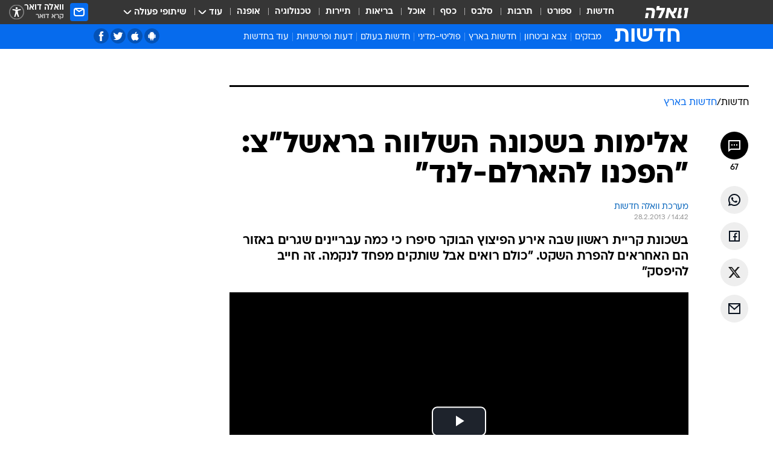

--- FILE ---
content_type: text/html; charset=utf-8
request_url: https://news.walla.co.il/item/2621077
body_size: 151024
content:
<!doctype html><html lang="he"><head><meta charset="UTF-8"/><meta name="viewport" content="width=device-width,initial-scale=1,maximum-scale=1"/><meta http-equiv="X-UA-Compatible" content="ie=edge"/><meta property="og:site_name" content="וואלה"/><meta name="twitter:card" content="summary_large_image"/><link href="https://images.wcdn.co.il" rel="preconnect"/><link rel="preconnect" href="https://cdn.taboola.com"/><link rel="dns-prefetch" href="https://cdn.taboola.com"/> 
		<title data-react-helmet="true">אלימות בשכונה השלווה בראשל&quot;צ: &quot;הפכנו להארלם-לנד&quot; - וואלה חדשות</title><meta property="og:type" content="article"/><meta property="og:title" content="אלימות בשכונה השלווה בראשל&quot;צ: &quot;הפכנו להארלם-לנד&quot; - וואלה חדשות"/><meta name="description" content="בשכונת קריית ראשון שבה אירע הפיצוץ הבוקר סיפרו כי כמה עבריינים שגרים באזור הם האחראים להפרת השקט. &quot;כולם רואים אבל שותקים מפחד לנקמה. זה חייב להיפסק&quot;"/><meta property="og:description" content="בשכונת קריית ראשון שבה אירע הפיצוץ הבוקר סיפרו כי כמה עבריינים שגרים באזור הם האחראים להפרת השקט. &quot;כולם רואים אבל שותקים מפחד לנקמה. זה חייב להיפסק&quot;"/><meta property="og:image" content="https://images.wcdn.co.il/f_auto,q_auto,w_1200,t_54/1/4/6/0/1460526-46.jpg"/><meta name="vr:image" content="https://images.wcdn.co.il/f_auto,q_auto,w_1200,t_54/1/4/6/0/1460526-46.jpg"/><meta property="vr:image" content="https://images.wcdn.co.il/f_auto,q_auto,w_1200,t_54/1/4/6/0/1460526-46.jpg"/><meta name="twitter:title" content="אלימות בשכונה השלווה בראשל&quot;צ: &quot;הפכנו להארלם-לנד&quot; - וואלה חדשות"/><meta name="twitter:description" content="בשכונת קריית ראשון שבה אירע הפיצוץ הבוקר סיפרו כי כמה עבריינים שגרים באזור הם האחראים להפרת השקט. &quot;כולם רואים אבל שותקים מפחד לנקמה. זה חייב להיפסק&quot;"/><meta name="twitter:image" content="https://images.wcdn.co.il/f_auto,q_auto,w_1200,t_54/1/4/6/0/1460526-46.jpg"/><meta property="og:published_time" content="2013-02-28 16:42"/><meta name="tb_img" content="https://images.wcdn.co.il/1/4/6/0/1460526-46"/><meta name="robots" content="index, follow, max-snippet:-1, max-image-preview:large, max-video-preview:-1"/>
		<link rel="canonical" href="https://news.walla.co.il/item/2621077"/><link
						rel="shortcut icon"
						href=/public/favicons/walla-main.ico
						type="image/x-icon"
						sizes="192X192"
					/><meta name="vertical-name" content="חדשות" /><meta name="vertical-name-en" content="news" /><meta name="item-title" content="אלימות בשכונה השלווה בראשל'צ: 'הפכנו להארלם-לנד'" /><script>window.addScriptPromise=(({src:t,async:e,name:r})=>{if(!(document.location.search.indexOf(`${r}=false`)>=0))return console.log(`[3rdparty] ${r}`),new Promise((n,c)=>{try{const a=document.createElement("script");a.setAttribute("src",t),a.setAttribute("data-script-name",r),e&&a.setAttribute("async",!0),a.onload=(()=>{n()}),a.onerror=(t=>{c(t)}),document.head.appendChild(a)}catch(t){c(t)}})});</script><meta property="og:url" content=http://news.walla.co.il/item/2621077 /> <script async id="vad-hb-snippet" data-publisher="wallacoil">var _0x1a15 = [
				'vad_rollout',
				'cmd',
				'vad_timestamp',
				'async',
				'_vadHb',
				'text/javascript',
				'setAttribute',
				'//cdn.valuad.cloud/hb/',
				'top',
				'data-publisher',
				'disableInitialLoad',
				'getItem',
				'googletag',
				'pubads',
				'random',
				'now',
				'push',
				'refresh',
				'type',
				'document',
				'splice',
				'head',
			];
			(function (_0x13c736, _0x1a15d1) {
				var _0x14cdce = function (_0x5ee3c3) {
					while (--_0x5ee3c3) {
						_0x13c736['push'](_0x13c736['shift']());
					}
				};
				_0x14cdce(++_0x1a15d1);
			})(_0x1a15, 0xb7);
			var _0x14cd = function (_0x13c736, _0x1a15d1) {
				_0x13c736 = _0x13c736 - 0x0;
				var _0x14cdce = _0x1a15[_0x13c736];
				return _0x14cdce;
			};
			(function () {
				function _0x5a52f8() {
					var _0x3c4d66 = 'wallacoil';
					var _0x5169f8 = 'wallacoil';
					var _0x55553e = 'vad-hb-script';
					var _0x54e4f6 = Date[_0x14cd('0x8')]();
					var _0x1f2b7a = window[_0x14cd('0x1')]['document']['createElement']('script');
					_0x1f2b7a[_0x14cd('0xb')] = _0x14cd('0x14');
					_0x1f2b7a[_0x14cd('0x15')](_0x14cd('0x2'), _0x3c4d66);
					_0x1f2b7a['id'] = _0x55553e;
					_0x1f2b7a[_0x14cd('0x12')] = !![];
					var _0x2d40f0 = _0x54e4f6 - (_0x54e4f6 % (0x15180 * 0x3e8));
					var _0xd1e6c3 = parseInt(localStorage[_0x14cd('0x4')](_0x14cd('0x11')), 0xa) || _0x2d40f0;
					_0x1f2b7a['src'] =
						_0x14cd('0x0') + _0x5169f8 + '-prod.js' + '?timestamp=' + (_0x2d40f0 > _0xd1e6c3 ? _0x2d40f0 : _0xd1e6c3);
					window[_0x14cd('0x1')][_0x14cd('0xc')][_0x14cd('0xe')]['appendChild'](_0x1f2b7a);
				}
				function _0x45ed3b() {
					window[_0x14cd('0x5')] = window[_0x14cd('0x5')] || { cmd: [] };
					var _0x2787a5 = window[_0x14cd('0x5')];
					_0x2787a5[_0x14cd('0x10')] = _0x2787a5['cmd'] || [];
					if (_0x2787a5[_0x14cd('0x10')]['splice']) {
						_0x2787a5[_0x14cd('0x10')][_0x14cd('0xd')](0x0, 0x0, function () {
							_0x2787a5[_0x14cd('0x6')]()[_0x14cd('0x3')]();
						});
					} else {
						_0x2787a5[_0x14cd('0x10')][_0x14cd('0x9')](function () {
							_0x2787a5[_0x14cd('0x6')]()[_0x14cd('0x3')]();
						});
					}
				}
				function _0x1fd6a9() {
					window['googletag'] = window[_0x14cd('0x5')] || { cmd: [] };
					var _0x1f2f3b = window[_0x14cd('0x5')];
					_0x1f2f3b[_0x14cd('0x10')][_0x14cd('0x9')](function () {
						if (!window[_0x14cd('0x13')]) {
							_0x1f2f3b[_0x14cd('0x6')]()[_0x14cd('0xa')]();
						}
					});
				}
				var _0x170bb9 = parseFloat(localStorage[_0x14cd('0x4')](_0x14cd('0xf'))) || 0x1;
				if (Math[_0x14cd('0x7')]() <= _0x170bb9) {
					_0x45ed3b();
					_0x5a52f8();
					setTimeout(function () {
						_0x1fd6a9();
					}, 0xbb8);
				}
			})();</script><script async src="https://securepubads.g.doubleclick.net/tag/js/gpt.js"></script> <script>
    window.googletag = window.googletag || { cmd: [] };
    window.googletag.cmd.push(function () {
      window.googletag.pubads().enableLazyLoad({
        fetchMarginPercent: 150,
        renderMarginPercent: 100,
        mobileScaling: 1.0,
      });
      console.log('[GPT] Lazy loading is now enabled');
    });
  </script>  <script>
		function getCookie(name) {
			const cookies = document.cookie.split(';');
			for (let i = 0; i < cookies.length; i++) {
				const cookie = cookies[i].trim();
				if (cookie.startsWith(name + '=')) {
					return decodeURIComponent(cookie.substring(name.length + 1));
				}
			}
			return null;
		}
		const cookie = getCookie('webview-ppid')
		if(cookie){
			googletag.cmd.push(function () {
				googletag.pubads().setPublisherProvidedId(cookie);
			});
		}
        </script>  <script>
	(function () {
    	const isCookie = document.cookie.replace(/(?:(?:^|.*;\s*)userUniqueId\s*=\s*([^;]*).*$)|^.*$/, '$1');
        if (!isCookie) {
            const value = 'd288832e-4c75-444e-b550-6d54761e7128_' + Date.now();
            document.cookie = 'userUniqueId=' + value + '; path=/; domain=.walla.co.il;'
        }
	})();
	</script>  <script>
	var t = {"item_id":"2621077","vertical_id":1,"vertical_name":"news","category_id":1,"categoryName":"חדשות בארץ","item_type":"player","exclusive":"not","providerid":244,"sub_categoryId":0,"ContentProvider":"מערכת וואלה חדשות","mobile":"0","vertical_eng_name":"news","tohash":"","itemTypeId":129,"itemTitle":"אלימות בשכונה השלווה בראשל\"צ: \"הפכנו להארלם-לנד\"","itemPubliactionDate":"16:42 28/02/2013","itemCreatedDate":"16:36 28/02/2013","itemLastUpdate":"23:46 28/02/2013","itemTitleWordsCount":6,"itemSubTitleWordsCount":26,"itemPicCount":4,"itemTagsCount":5,"itemSectionsWordsCount":"690","countSectionText":5,"countSectionPlayer":1,"itemWordCountRange":"690-740","ContentProviderSecondary":"","itemAuthor":"","itemAuthorId":"","IsPlaybuzzOnPage":"no","IsRecipe":"false","IsPoll":"","IsSurvey":"no","IsTrivia":"no","tags":"עוד באותו נושא:, ראשון לציון, קריית ראשון, פיצוץ, משפחת אברג'יל","IsLive":"no","IsPodcast":"no","editorID":"2621077","item":"2621077","createdByUsername":"avnerboro","age":"0","gender":"0","login":"no","id":"","agegroup":"0","adb":"0","FatherSessionInSession":"","userUniqueId":"","page_type":"item","strip_step":"1"}
	googletag.cmd.push(function(){
		for (const [key, value] of Object.entries(t)) {
			googletag.pubads().setTargeting(key, value.toString());
			}
	})
 </script>  <script>var SSRTimer = setTimeout(() => {
				window.location.reload();
			}, 420000); // 7 minutes</script>   <script>window.WallaTargeting={"item_id":"2621077","vertical_id":1,"vertical_name":"חדשות","category_id":1,"categoryName":"חדשות בארץ","item_type":"player","exclusive":"not","providerid":244,"sub_categoryId":0,"ContentProvider":"מערכת וואלה חדשות","mobile":"0","vertical_eng_name":"news","tohash":"","itemTypeId":129,"itemTitle":"אלימות בשכונה השלווה בראשל\"צ: \"הפכנו להארלם-לנד\"","itemPubliactionDate":"16:42 28/02/2013","itemCreatedDate":"16:36 28/02/2013","itemLastUpdate":"23:46 28/02/2013","itemTitleWordsCount":6,"itemSubTitleWordsCount":26,"itemPicCount":4,"itemTagsCount":5,"itemSectionsWordsCount":"690","countSectionText":5,"countSectionPlayer":1,"itemWordCountRange":"690-740","ContentProviderSecondary":"","itemAuthor":"","itemAuthorId":"","IsPlaybuzzOnPage":"no","IsRecipe":"false","IsPoll":"","IsSurvey":"no","IsTrivia":"no","tags":"עוד באותו נושא:, ראשון לציון, קריית ראשון, פיצוץ, משפחת אברג'יל","IsLive":"no","IsPodcast":"no","editorID":"2621077","item":"2621077","createdByUsername":"avnerboro"}</script>  <script async>(function () {
				var loaderUrl, scriptType;
				window._taboolaOS = (function () {
					var userAgent = navigator.userAgent || navigator.vendor || window.opera;
					var url = document.URL || document.location.href || window.location.href;
					var isSportApp = url.indexOf('app=sport') > -1;
					var isWallaApp = url.indexOf('app=walla') > -1;
					var androidPubName = 'wallail-wallaandroidapp';
					var iosPubName = 'wallail-wallaiosapp';
					var webPubName = 'wallail-walla';
					if (url.indexOf('sheee') > -1) {
						androidPubName = 'wallail-sheeeandroidapp';
						iosPubName = 'wallail-sheeeiosapp';
						webPubName = 'wallail-sheee';
					} else if (url.indexOf('judaism') > -1) {
						androidPubName = 'wallail-judaismandroidapp';
						iosPubName = 'wallail-judaismiosapp';
						webPubName = 'wallail-judaism';
					} else if (isSportApp) {
						androidPubName = 'wallail-wallasportapp';
						iosPubName = 'wallail-wallasportapp';
						webPubName = 'wallail-wallasportapp';
					} else if (isWallaApp) {
						androidPubName = 'wallail-wallanewsapp';
						iosPubName = 'wallail-wallanewsapp';
						webPubName = 'wallail-wallanewsapp';
					} else {
						androidPubName = 'wallail-wallaandroidapp';
						iosPubName = 'wallail-wallaiosapp';
						webPubName = 'wallail-walla';
					}
					var isWebView = /chromeless=true/i.test(url);
					if (isWebView && /android/i.test(userAgent) && !isSportApp) {
						window.taboolaMobilePubName = androidPubName;
						scriptType = 'tb-mobile-loader-script';
						loaderUrl = 'https://cdn.taboola.com/libtrc/' + androidPubName + '/mobile-loader.js';
						return 'Android';
					} else if (isWebView && /iPhone|iPad|iPod/i.test(userAgent) && !isSportApp) {
						window.taboolaMobilePubName = iosPubName;
						scriptType = 'tb-mobile-loader-script';
						loaderUrl = 'https://cdn.taboola.com/libtrc/' + iosPubName + '/mobile-loader.js';
						return 'iOS';
					}
					scriptType = 'tb_loader_script';
					loaderUrl = 'https://cdn.taboola.com/libtrc/' + webPubName + '/loader.js';
					return 'Web';
				})();
				!(function (e, f, u, i) {
					if (!document.getElementById(i)) {
						e.async = true;
						e.src = u;
						e.id = i;
						f.parentNode.insertBefore(e, f);
					}
				})(document.createElement('script'), document.getElementsByTagName('script')[0], loaderUrl, scriptType);
			})();</script>    <script async>if (window.location.href.includes('//www.walla.co.il') || window.location.href.includes('//walla.co.il')) {
				const head = document.getElementsByTagName('head')[0];
				const webPushScript = document.createElement('script');
				webPushScript.async = true;
				webPushScript.src = 'https://cdn.taboola.com/webpush/publishers/1519763/taboola-push-sdk.js';
				head.appendChild(webPushScript);
			}</script>   <script>
	const wasPageReloaded = (function() {
		try {
			// https://stackoverflow.com/questions/5004978/check-if-page-gets-reloaded-or-refreshed-in-javascript/53307588#53307588
			return (
				(window.performance && window.performance.navigation && window.performance.navigation.type === 1) ||
				window.performance && window.performance.getEntriesByType && 
				window.performance.getEntriesByType('navigation')
				.map(function(nav) {return nav.type})
				.indexOf('reload') >= 0
				);
			} catch (e) {
				return false;
			}
		})();
		
		try {
			var isAAB = ('; ' + document.cookie).split('; sdfgh45678=').pop().split(';').shift() || '0';
			var pageNumberInSession = ('; ' + document.cookie).split('; _wpnis=').pop().split(';').shift() || '1';
			var fatherSessionInSession = ('; ' + document.cookie).split('; _wfsis=').pop().split(';').shift() || document.referrer || document.location.origin || '';
			window.dataLayer = [Object.assign({"verticalId":1,"verticalName":"חדשות","categoryId":1,"sub_category_Id":"","itemId":"2621077","itemTypeId":129,"createdByUsername":"avnerboro","itemTitle":"אלימות בשכונה השלווה בראשל\"צ: \"הפכנו להארלם-לנד\"","itemPubliactionDate":"16:42 28/02/2013","itemCreatedDate":"16:36 28/02/2013","itemLastUpdate":"23:46 28/02/2013","itemTitleWordsCount":6,"itemSubTitleWordsCount":26,"itemPicCount":4,"itemTagsCount":5,"ContentProvider":"מערכת וואלה חדשות","contentProvider":"מערכת וואלה חדשות","ContentProviderId":244,"ContentProviderSecondary":"","itemAuthor":"","itemAuthorId":"","tags":"עוד באותו נושא:, ראשון לציון, קריית ראשון, פיצוץ, משפחת אברג'יל","item_type":"player","IsPlaybuzzOnPage":"no","IsRecipe":"false","IsPoll":"","IsSurvey":"no","IsTrivia":"no","itemSectionsWordsCount":"690","itemWordCountRange":"690-740","exclusive":"not","videoGenre":"","videoMovieName":"","categoryName":"חדשות בארץ","subCategoryName":"","AgeLimit":"false","mobile":"0","adb":"0","FatherSessionInSession":"","vertical_eng_name":"news","IsLive":"no","IsPodcast":"no","IsTaboolaOnPage":"0","item":"2621077","editorId":"","editor":"","tohash":"",adb: isAAB, Pagenumberinsession:pageNumberInSession, FatherSessionInSession:fatherSessionInSession }, {wasPageReloaded: wasPageReloaded})];
		} catch (e) {
			console.error(e);
		}
		
		/* used in monitor */
		window.wallaGlobalEventData = {
			wasPageReloaded,
			title: document.title,
		};
		window.wallaEnv = {"DAL_URL":"https://dal.walla.co.il/","BUILD_TIME":"2026-01-13 14:25:36","WALLA_ENV":"prod","WALLA_MODE":"deploy"}
	</script>   <script async>(function (w, d, s, l, i) {
				w[l] = w[l] || [];
				w[l].push({ 'gtm.start': new Date().getTime(), event: 'gtm.js' });
				var f = d.getElementsByTagName(s)[0],
					j = d.createElement(s),
					dl = l != 'dataLayer' ? '&l=' + l : '';
				j.async = true;
				j.src = 'https://www.googletagmanager.com/gtm.js?id=' + i + dl;
				f.parentNode.insertBefore(j, f);
			})(window, document, 'script', 'dataLayer', 'GTM-T728TH');</script>  <script async>(function (w, d, s, l, i) {
				w[l] = w[l] || [];
				w[l].push({ 'gtm.start': new Date().getTime(), event: 'gtm.js' });
				var f = d.getElementsByTagName(s)[0],
					j = d.createElement(s),
					dl = l != 'dataLayer' ? '&l=' + l : '';
				j.async = true;
				j.src = 'https://www.googletagmanager.com/gtm.js?id=' + i + dl;
				f.parentNode.insertBefore(j, f);
			})(window, document, 'script', 'dataLayer', 'GTM-WGMK7ZS');</script>  <script>console.log('loading read aloud');
			window.ga =
				window.ga ||
				function () {
					(ga.q = ga.q || []).push(arguments);
				};
			ga.l = +new Date();
			const _scripts = [{ url: 'https://www.google-analytics.com/analytics.js', name: 'google_analytics' }];
			_scripts.forEach(function (_s) {
				addScriptPromise({ src: _s?.url, async: true, name: _s.name });
			});
			// }</script><script defer="defer" src="https://tags.dxmdp.com/tags/bc8a7a32-7d98-4226-8af9-d2a43a8621cc/dmp-provider.js"></script>  <script>(function () {
				/** CONFIGURATION START **/
				var _sf_async_config = (window._sf_async_config = window._sf_async_config || {});
				_sf_async_config.uid = 20047;
				_sf_async_config.domain = 'walla.co.il'; //CHANGE THIS TO THE ROOT DOMAIN
				_sf_async_config.flickerControl = false;
				_sf_async_config.useCanonical = true;
				_sf_async_config.useCanonicalDomain = true;
				_sf_async_config.sections =
					window.WallaTargeting && window.WallaTargeting.vertical_name ? window.WallaTargeting.vertical_name : '';
				_sf_async_config.authors =
					window.WallaTargeting && window.WallaTargeting.itemAuthor ? window.WallaTargeting.itemAuthor : '';
				/** CONFIGURATION END **/
				function loadChartbeat() {
					var e = document.createElement('script');
					var n = document.getElementsByTagName('script')[0];
					e.type = 'text/javascript';
					e.async = true;
					e.src = '//static.chartbeat.com/js/chartbeat.js';
					n.parentNode.insertBefore(e, n);
				}
				loadChartbeat();
			})();</script><script async src="//static.chartbeat.com/js/chartbeat_mab.js"></script>  </head><body class="without-horizontal-nav">  <script>var isMobile =
				/iPhone|iPad|iPod|midp|rv:1.2.3.4|ucweb|windows ce|windows mobile|BlackBerry|IEMobile|Opera Mini|Android/i.test(
					navigator.userAgent
				);
			if (isMobile) {
				var newDiv = document.createElement('div');
				newDiv.className = 'no-mobile-app';
				newDiv.style.display = 'none';
				document.body.appendChild(newDiv);
			}</script>   <div id="vadInterstitialSplash"><script>var isMobile =
					/iPhone|iPad|iPod|midp|rv:1.2.3.4|ucweb|windows ce|windows mobile|BlackBerry|IEMobile|Opera Mini|Android/i.test(
						navigator.userAgent
					);
				if (isMobile) {
					console.log('interstitial from HTML!!!');
					var googletag = googletag || {};
					googletag.cmd = googletag.cmd || [];

					var showInterstitial = true;
					function getInterstitialData() {
						var retval = localStorage.getItem('interstitialData');
						return retval ? JSON.parse(retval) : [Date.now(), 0, false];
					}
					var interstitialData = getInterstitialData();
					var timestamp = interstitialData[0];
					var attempts = interstitialData[1];
					var served = interstitialData[2];
					var hourPassed = timestamp && timestamp + 660 * 1000 < Date.now(); // 11 minutes
					if (hourPassed) {
						attempts = 0;
						showInterstitial = false;
						timestamp = Date.now();
						localStorage.removeItem('interstitialData');
						console.log('google interstitial, an hour passed');
					} else if (attempts < 2 && !served) {
						console.log(
							'google interstitial, attempts: ',
							attempts,
							'interstitial:',
							timestamp ? new Date(timestamp) : 'N/A'
						);
						showInterstitial = false;
					} else {
						console.log(
							'publisher interstitial, attempts: ',
							attempts,
							'timestamp:',
							timestamp ? new Date(timestamp) : 'N/A'
						);
					}
					var urlInterstitial = window.location.pathname;
					var ref = document.referrer || document.location.hostname;
					var isDiv = document.querySelector('.no-mobile-app');
					console.log('is div no-mobile-app ==== ', !!isDiv);
					if (!!isDiv && showInterstitial) {
						googletag.cmd.push(function () {
							// TODO: replace adunit - construct non Google interstitial adunit name
							// var adunit = "/".concat(r.Z.get().ads.networkId, "/").concat(r.Z.get().ads.adUnitPrefix, "interstitial_vad_phone");
							// url === '/' is homepage
							var adunit =
								urlInterstitial === '/'
									? '/43010785/wallanews/main/MW_Interstitial_Phone'
									: '/43010785/wallanews/innerpages/MW_Interstitial_Phone';
							var e,
								n = googletag.defineSlot(adunit, [1, 1], 'vadInterstitialSplash').addService(googletag.pubads());
							n.setTargeting(
								'exclusive',
								(null === (e = window.WallaTargeting) || void 0 === e ? void 0 : e.exclusive) || 'not'
							);
							googletag.enableServices();
							googletag.display('vadInterstitialSplash');
							console.log('publisher interstitial', adunit.split('/').pop());
						});
					} else {
						localStorage.setItem('interstitialData', JSON.stringify([timestamp, attempts + 1, served]));
						// TODO: replace adunit - construct Google interstitial adunit name
						// var adunit = "/".concat(r.Z.get().ads.networkId, "/").concat(r.Z.get().ads.adUnitPrefix, "interstitial_phone");
						// url === '/' is homepage
						var adunit =
							urlInterstitial === '/'
								? '/43010785/wallanews/main/interstitial_phone'
								: '/43010785/wallanews/innerpages/interstitial_phone';
						console.log('google interstitial', adunit);
						// GPT ad slots
						googletag.cmd.push(function () {
							// TODO: code taken from your current interstitial implementation, change as needed.
							var e,
								n = googletag.defineOutOfPageSlot(adunit, googletag.enums.OutOfPageFormat.INTERSTITIAL);
							n &&
								(n.addService(googletag.pubads()),
								n.setTargeting(
									'exclusive',
									(null === (e = window.WallaTargeting) || void 0 === e ? void 0 : e.exclusive) || 'not'
								)),
								googletag.enableServices(),
								googletag.display(n);
						});
					}

					googletag.cmd.push(function () {
						googletag.pubads().addEventListener('slotRenderEnded', function (event) {
							var slotName = event.slot.getSlotElementId();
							if (!event.isEmpty && slotName.indexOf('interstitial_phone') > -1) {
								var interstitialData = getInterstitialData();
								localStorage.setItem(
									'interstitialData',
									JSON.stringify([interstitialData[0], interstitialData[1], true])
								);
								console.log('google interstitial served');
							}
						});
					});
				}</script></div><script>/*
			Want to customize your button? visit our documentation page:
			https://enterprise.nagich.co.il/custom-button.taf
			*/
			window.interdeal = {
				sitekey: '5160cb3b771e72b657e6579c599b82a2',
				Position: 'left',
				domains: {
					js: 'https://js.nagich.co.il/',
					acc: 'https://access.nagich.co.il/',
				},
				stopNotifFocus: true,
				Menulang: 'HE',
				btnStyle: {
					vPosition: ['80%', '20%'],
					scale: ['0.5', '0.5'],
					color: {
						main: '#1c4bb6',
						second: '#ffffff',
					},
					icon: {
						outline: true,
						type: 1,
						shape: 'circle',
					},
				},
			};
			(function (doc, head, body) {
				var coreCall = doc.createElement('script');
				coreCall.src = interdeal.domains.js + 'core/4.6.12/accessibility.js';
				coreCall.defer = true;
				coreCall.integrity =
					'sha512-tbmzeMlPGqU0SEFXwKxqHdaa9SnF4EjTai5LCahOcN9KSTIo9LRscxtii6TZ0MSooxl73IZg2cj6klk8wBm0hg==';
				coreCall.crossOrigin = 'anonymous';
				coreCall.setAttribute('data-cfasync', true);
				body ? body.appendChild(coreCall) : head.appendChild(coreCall);
			})(document, document.head, document.body);</script>  <div id="modal-root"></div><div id="pop-up-seniors"></div><div id="root"><style data-emotion="css jqbv74 lwohc9 18l7q8n 1b0i2bu 1p27pre 1njwyst ltupjm 1ppv781 9jty6z hi2koi jmywp2 gt9fym 1unvu1o 1s9m7en 1t8246r ycb6ds 1a9ifeg 1f2wv5l">@media (max-width: 969px){body{padding-top:94px;}body.mobile-app,body.no-main-header,body.vod,body.sheee{padding-top:0;}body.zahav{padding-top:48px;}body.without-horizontal-nav:not(.mobile-app){padding-top:54px;}body.with-top-mobile-app-header.with-top-mobile-app-header{padding-top:70px;padding-bottom:30px;}body.new-hp{padding-top:43px;}}@media (max-width: 969px){.font-size-container{display:block;}.font-slider-container{display:block;}.walla-logo-mobile-container{display:-webkit-box;display:-webkit-flex;display:-ms-flexbox;display:flex;-webkit-align-items:center;-webkit-box-align:center;-ms-flex-align:center;align-items:center;-webkit-box-pack:center;-ms-flex-pack:center;-webkit-justify-content:center;justify-content:center;width:100%;}.font-slider{width:100%;height:116px;-webkit-flex-shrink:0;-ms-flex-negative:0;-webkit-flex-shrink:0;-ms-flex-negative:0;flex-shrink:0;border-top:1px solid #000;border-bottom:1px solid #000;background:#FFF;display:-webkit-box;display:-webkit-flex;display:-ms-flexbox;display:flex;-webkit-box-pack:center;-ms-flex-pack:center;-webkit-justify-content:center;justify-content:center;-webkit-align-items:center;-webkit-box-align:center;-ms-flex-align:center;align-items:center;position:fixed;top:53px;left:0;right:0;z-index:10000;opacity:0;visibility:hidden;-webkit-transition:opacity 0.3s ease-in-out,visibility 0.3s ease-in-out;transition:opacity 0.3s ease-in-out,visibility 0.3s ease-in-out;}.font-slider.visible{opacity:1;visibility:visible;}}@-webkit-keyframes animation-lwohc9{0%{top:-54px;}100%{top:0;}}@keyframes animation-lwohc9{0%{top:-54px;}100%{top:0;}}@-webkit-keyframes animation-18l7q8n{0%{-webkit-transform:translateY(2px);-moz-transform:translateY(2px);-ms-transform:translateY(2px);transform:translateY(2px);}20%{-webkit-transform:translateY(-2px);-moz-transform:translateY(-2px);-ms-transform:translateY(-2px);transform:translateY(-2px);}90%{-webkit-transform:translateY(3px);-moz-transform:translateY(3px);-ms-transform:translateY(3px);transform:translateY(3px);}100%{-webkit-transform:translateY(2px);-moz-transform:translateY(2px);-ms-transform:translateY(2px);transform:translateY(2px);}}@keyframes animation-18l7q8n{0%{-webkit-transform:translateY(2px);-moz-transform:translateY(2px);-ms-transform:translateY(2px);transform:translateY(2px);}20%{-webkit-transform:translateY(-2px);-moz-transform:translateY(-2px);-ms-transform:translateY(-2px);transform:translateY(-2px);}90%{-webkit-transform:translateY(3px);-moz-transform:translateY(3px);-ms-transform:translateY(3px);transform:translateY(3px);}100%{-webkit-transform:translateY(2px);-moz-transform:translateY(2px);-ms-transform:translateY(2px);transform:translateY(2px);}}body.adBackground .walla-core-container{padding-right:10px;padding-left:10px;}body.adBackground .adBox.adBackround{margin-top:0!important;margin-bottom:25px!important;}.top-phone-item-placeholder{background-color:#F5F5F5;position:absolute;top:0;right:50%;-webkit-transform:translateX(50%);-moz-transform:translateX(50%);-ms-transform:translateX(50%);transform:translateX(50%);overflow:hidden;}.top-phone-item-placeholder-wallasport{background-color:#F5F5F5;width:375px;height:50px;position:absolute;top:0;right:50%;-webkit-transform:translateX(50%);-moz-transform:translateX(50%);-ms-transform:translateX(50%);transform:translateX(50%);overflow:hidden;}.item-ad-in-content-placeholder{background-color:#F5F5F5;width:336px;height:280px;position:relative;right:50%;-webkit-transform:translateX(50%);-moz-transform:translateX(50%);-ms-transform:translateX(50%);transform:translateX(50%);overflow:hidden!important;}.slot-prestitial-desktop{background-color:var(--white, #ffffff);width:100%;position:fixed;z-index:99999999999;top:0;right:0;left:0;bottom:0;display:none;overflow:visible!important;}.slot-hidden{display:none;}@-webkit-keyframes animation-1p27pre{0%{top:-54px;}100%{top:0;}}@keyframes animation-1p27pre{0%{top:-54px;}100%{top:0;}}@-webkit-keyframes animation-1njwyst{0%{opacity:0;}100%{opacity:.5;}}@keyframes animation-1njwyst{0%{opacity:0;}100%{opacity:.5;}}@-webkit-keyframes animation-ltupjm{0%{bottom:-100%;}100%{bottom:0;}}@keyframes animation-ltupjm{0%{bottom:-100%;}100%{bottom:0;}}@-webkit-keyframes animation-1ppv781{0%{-webkit-transform:rotate(0deg);-webkit-transform:rotate(0deg);-moz-transform:rotate(0deg);-ms-transform:rotate(0deg);transform:rotate(0deg);}100%{-webkit-transform:rotate(360deg);-webkit-transform:rotate(360deg);-moz-transform:rotate(360deg);-ms-transform:rotate(360deg);transform:rotate(360deg);}}@keyframes animation-1ppv781{0%{-webkit-transform:rotate(0deg);-webkit-transform:rotate(0deg);-moz-transform:rotate(0deg);-ms-transform:rotate(0deg);transform:rotate(0deg);}100%{-webkit-transform:rotate(360deg);-webkit-transform:rotate(360deg);-moz-transform:rotate(360deg);-ms-transform:rotate(360deg);transform:rotate(360deg);}}html{line-height:1.15;-webkit-text-size-adjust:100%;}body{margin:0;}body.h-100{height:100%;overflow:hidden;}body.h-100 #root{height:100%;}body.h-100 #root .vertical-4{height:100%;}h1{font-size:2em;margin:0.67em 0;}hr{box-sizing:content-box;height:0;overflow:visible;}pre{font-family:monospace,monospace;font-size:1em;}a{background-color:transparent;}abbr[title]{border-bottom:0;-webkit-text-decoration:underline;text-decoration:underline;-webkit-text-decoration:underline dotted;text-decoration:underline dotted;}b,strong{font-weight:bolder;}code,kbd,samp{font-family:monospace,monospace;font-size:1em;}small{font-size:80%;}sub,sup{font-size:75%;line-height:0;position:relative;vertical-align:baseline;}sub{bottom:-0.25em;}sup{top:-0.5em;}img{border-style:none;}button,input,optgroup,select,textarea{font-family:inherit;font-size:100%;line-height:1.15;margin:0;}button,input{overflow:visible;}button,select{text-transform:none;}button,[type='button'],[type='reset'],[type='submit']{-webkit-appearance:button;}button::-moz-focus-inner,[type='button']::-moz-focus-inner,[type='reset']::-moz-focus-inner,[type='submit']::-moz-focus-inner{border-style:none;padding:0;}button:-moz-focusring,[type='button']:-moz-focusring,[type='reset']:-moz-focusring,[type='submit']:-moz-focusring{outline:1px dotted ButtonText;}fieldset{padding:0.35em 0.75em 0.625em;}legend{box-sizing:border-box;color:inherit;display:table;max-width:100%;padding:0;white-space:normal;}progress{vertical-align:baseline;}textarea{overflow:auto;}[type='checkbox'],[type='radio']{box-sizing:border-box;padding:0;}[type='number']::-webkit-inner-spin-button,[type='number']::-webkit-outer-spin-button{height:auto;}[type='search']{-webkit-appearance:textfield;outline-offset:-2px;}[type='search']::-webkit-search-decoration{-webkit-appearance:none;}::-webkit-file-upload-button{-webkit-appearance:button;font:inherit;}details{display:block;}summary{display:-webkit-box;display:-webkit-list-item;display:-ms-list-itembox;display:list-item;}template{display:none;}[hidden]{display:none;}html,button,input,select,textarea{font-family:arial,helvetica,sans-serif;}button:disabled{cursor:default;}*,*:before,*:after{box-sizing:border-box;}a{-webkit-text-decoration:none;text-decoration:none;color:inherit;cursor:pointer;}img{display:block;}button,input[type='submit']{background-color:transparent;border-width:0;padding:0;cursor:pointer;}input{border-width:0;}input::-moz-focus-inner{border:0;padding:0;margin:0;}ul,ol,dd{margin:0;padding:0;list-style:none;}h1,h2,h3,h4,h5,h6{margin:0;font-size:inherit;font-weight:inherit;}p{margin:0;}cite{font-style:normal;}fieldset{border-width:0;padding:0;margin:0;}iframe{border-style:none;border-width:0;}form{margin:0;padding:0;}table{border:0;border-spacing:0px;border-collapse:collapse;}table td{padding:0px;}input[type='number']::-webkit-inner-spin-button,input[type='number']::-webkit-outer-spin-button{-ms-appearance:none;-moz-appearance:none;-webkit-appearance:none;-webkit-appearance:none;-moz-appearance:none;-ms-appearance:none;appearance:none;margin:0;}figure{margin:0;}@font-face{font-family:'ploni-ultra-light';font-display:block;src:url('/public/font/ploni/ploni-walla-ultralight-aaa.woff') format('woff'),url('/public/font/ploni/ploni-walla-ultralight-aaa.woff2') format('woff2'),url('/public/font/ploni/ploni-walla-ultralight-aaa.otf') format('opentype');font-weight:200;}@font-face{font-family:'ploni-light';font-display:block;src:url('/public/font/ploni/ploni-walla-light-aaa.woff') format('woff'),url('/public/font/ploni/ploni-walla-light-aaa.woff2') format('woff2'),url('/public/font/ploni/ploni-walla-light-aaa.otf') format('opentype');font-weight:300;}@font-face{font-family:'ploni-regular';font-display:block;src:url('/public/font/ploni/ploni-walla-regular-aaa.woff') format('woff'),url('/public/font/ploni/ploni-walla-regular-aaa.woff2') format('woff2'),url('/public/font/ploni/ploni-walla-regular-aaa.otf') format('opentype');font-weight:400;}@font-face{font-family:'ploni-medium';font-display:block;src:url('/public/font/ploni/ploni-walla-medium-aaa.woff') format('woff'),url('/public/font/ploni/ploni-walla-medium-aaa.woff2') format('woff2'),url('/public/font/ploni/ploni-walla-medium-aaa.otf') format('opentype');font-weight:500;}@font-face{font-family:'ploni-demi-bold';font-display:block;src:url('/public/font/ploni/ploni-walla-demibold-aaa.woff') format('woff'),url('/public/font/ploni/ploni-walla-demibold-aaa.woff2') format('woff2'),url('/public/font/ploni/ploni-walla-demibold-aaa.otf') format('opentype');font-weight:600;}@font-face{font-family:'ploni-bold';font-display:block;src:url('/public/font/ploni/ploni-walla-bold-aaa.woff') format('woff'),url('/public/font/ploni/ploni-walla-bold-aaa.woff2') format('woff2'),url('/public/font/ploni/ploni-walla-bold-aaa.otf') format('opentype');font-weight:700;}@font-face{font-family:'ploni-ultra-bold';font-display:block;src:url('/public/font/ploni/ploni-walla-ultrabold-aaa.woff') format('woff'),url('/public/font/ploni/ploni-walla-ultrabold-aaa.woff2') format('woff2'),url('/public/font/ploni/ploni-walla-ultrabold-aaa.otf') format('opentype');font-weight:800;}@font-face{font-family:'ploni-black';font-display:block;src:url('/public/font/ploni/ploni-walla-black-aaa.woff') format('woff'),url('/public/font/ploni/ploni-walla-black-aaa.woff2') format('woff2'),url('/public/font/ploni/ploni-walla-black-aaa.otf') format('opentype');font-weight:900;}@font-face{font-family:'almoni-ultra-light';font-display:block;src:url('/public/font/almoni/almoni-neue-aaa-200.woff') format('woff'),url('/public/font/almoni/almoni-neue-aaa-200.ttf') format('truetype');font-weight:200;}@font-face{font-family:'c-light';font-display:block;src:url('/public/font/almoni/almoni-neue-aaa-300.woff') format('woff'),url('/public/font/almoni/almoni-neue-aaa-300.ttf') format('truetype');font-weight:300;}@font-face{font-family:'almoni-regular';font-display:block;src:url('/public/font/almoni/almoni-neue-aaa-400.woff') format('woff'),url('/public/font/almoni/almoni-neue-aaa-400.ttf') format('truetype');font-weight:400;}@font-face{font-family:'almoni-medium';font-display:block;src:url('/public/font/almoni/almoni-neue-aaa-500.woff') format('woff'),url('/public/font/almoni/almoni-neue-aaa-500.ttf') format('truetype');font-weight:500;}@font-face{font-family:'almoni-demi-bold';font-display:block;src:url('/public/font/almoni/almoni-neue-aaa-600.woff') format('woff'),url('/public/font/almoni/almoni-neue-aaa-600.ttf') format('truetype');font-weight:600;}@font-face{font-family:'almoni-bold';font-display:block;src:url('/public/font/almoni/almoni-neue-aaa-700.woff') format('woff'),url('/public/font/almoni/almoni-neue-aaa-700.ttf') format('truetype');font-weight:700;}@font-face{font-family:'almoni-ultra-bold';font-display:block;src:url('/public/font/almoni/almoni-neue-aaa-800.woff') format('woff'),url('/public/font/almoni/almoni-neue-aaa-800.ttf') format('truetype');font-weight:800;}@font-face{font-family:'almoni-black';font-display:block;src:url('/public/font/almoni/almoni-neue-aaa-900.woff') format('woff'),url('/public/font/almoni/almoni-neue-aaa-900.ttf') format('truetype');font-weight:900;}@font-face{font-family:'almoni-ultra-black';font-display:block;src:url('/public/font/almoni/almoni-neue-aaa-900b.woff') format('woff'),url('/public/font/almoni/almoni-neue-aaa-900b.ttf') format('truetype');font-weight:900;}@font-face{font-family:'spoiler-regular';font-display:block;src:url('/public/font/spoiler/fbspoileren-regular-webfont.woff') format('woff'),url('/public/font/spoiler/fbspoileren-regular-webfont.ttf') format('truetype');}@font-face{font-family:'OpenSans-Regular';src:url('/public/font/OpenSans/OpenSans-Regular.eot');src:url('/public/font/OpenSans/OpenSans-Regular.eot?#iefix') format('embedded-opentype'),url('/public/font/OpenSans/OpenSans-Regular.woff') format('woff');font-weight:normal;font-style:normal;font-display:block;}@font-face{font-family:'OpenSans-Italic';src:url('/public/font/OpenSans/OpenSans-Italic.eot');src:url('/public/font/OpenSans/OpenSans-Italic.eot?#iefix') format('embedded-opentype'),url('/public/font/OpenSans/OpenSans-Italic.woff') format('woff');font-weight:normal;font-style:italic;font-display:block;}@font-face{font-family:'OpenSans-Bold';src:url('/public/font/OpenSans/OpenSans-Bold.eot');src:url('/public/font/OpenSans/OpenSans-Bold.eot?#iefix') format('embedded-opentype'),url('/public/font/OpenSans/OpenSans-Bold.woff') format('woff');font-weight:bold;font-style:normal;font-display:block;}@font-face{font-family:'OpenSans-BoldItalic';src:url('/public/font/OpenSans/OpenSans-BoldItalic.eot');src:url('/public/font/OpenSans/OpenSans-BoldItalic.eot?#iefix') format('embedded-opentype'),url('/public/font/OpenSans/OpenSans-BoldItalic.woff') format('woff');font-weight:bold;font-style:italic;font-display:block;}@font-face{font-family:'OpenSans-ExtraBold';src:url('/public/font/OpenSans/OpenSans-ExtraBold.eot');src:url('/public/font/OpenSans/OpenSans-ExtraBold.eot?#iefix') format('embedded-opentype'),url('/public/font/OpenSans/OpenSans-ExtraBold.woff') format('woff');font-weight:bold;font-style:normal;font-display:block;}@font-face{font-family:'OpenSans-ExtraBoldItalic';src:url('/public/font/OpenSans/OpenSans-ExtraBoldItalic.eot');src:url('/public/font/OpenSans/OpenSans-ExtraBoldItalic.eot?#iefix') format('embedded-opentype'),url('/public/font/OpenSans/OpenSans-ExtraBoldItalic.woff') format('woff');font-weight:bold;font-style:italic;font-display:block;}@font-face{font-family:'OpenSans-Light';src:url('/public/font/OpenSans/OpenSans-Light.eot');src:url('/public/font/OpenSans/OpenSans-Light.eot?#iefix') format('embedded-opentype'),url('/public/font/OpenSans/OpenSans-Light.woff') format('woff');font-weight:300;font-style:normal;font-display:block;}@font-face{font-family:'OpenSans-Medium';src:url('/public/font/OpenSans/OpenSans-Medium.eot');src:url('/public/font/OpenSans/OpenSans-Medium.eot?#iefix') format('embedded-opentype'),url('/public/font/OpenSans/OpenSans-Medium.woff') format('woff');font-weight:500;font-style:normal;font-display:block;}@font-face{font-family:'NotoSansHebrew-Regular';src:url('/public/font/NotoSansHebrew/NotoSansHebrew-Regular.eot');src:url('/public/font/NotoSansHebrew/NotoSansHebrew-Regular.eot?#iefix') format('embedded-opentype'),url('/public/font/NotoSansHebrew/NotoSansHebrew-Regular.woff') format('woff');font-weight:normal;font-style:normal;font-display:block;}@font-face{font-family:'NotoSansHebrew-Bold';src:url('/public/font/NotoSansHebrew/NotoSansHebrew-Bold.eot');src:url('/public/font/NotoSansHebrew/NotoSansHebrew-Bold.eot?#iefix') format('embedded-opentype'),url('/public/font/NotoSansHebrew/NotoSansHebrew-Bold.woff') format('woff');font-weight:bold;font-style:normal;font-display:block;}@font-face{font-family:'walla-fun';src:url('/public/font/fun/games.woff') format('woff'),url('/public/font/fun/games.ttf') format('truetype');font-weight:normal;font-style:normal;}[class^='walla-fun-']:before,[class*=' walla-fun-']:before{font-family:'walla-fun';speak:none;line-height:1;-webkit-font-smoothing:antialiased;-moz-osx-font-smoothing:grayscale;width:100%;height:100%;display:-webkit-box;display:-webkit-flex;display:-ms-flexbox;display:flex;-webkit-align-items:center;-webkit-box-align:center;-ms-flex-align:center;align-items:center;-webkit-box-pack:center;-ms-flex-pack:center;-webkit-justify-content:center;justify-content:center;font-size:20px;}.walla-fun-expand:before{content:'\41';}.walla-fun-cards:before{content:'\42';}.walla-fun-brain:before{content:'\43';}.walla-fun-fashion:before{content:'\44';}.walla-fun-action:before{content:'\45';}.walla-fun-time:before{content:'\46';}.walla-fun-star:before{content:'\47';}.walla-fun-sport:before{content:'\48';}.walla-fun-racing:before{content:'\49';}.walla-fun-personal:before{content:'\4a';}.walla-fun-motor:before{content:'\4b';}.walla-fun-crazy:before{content:'\4c';}.walla-fun-cooking:before{content:'\4d';}.walla-fun-bubbles:before{content:'\4e';}.walla-fun-arrow-left:before{content:'\4f';}.walla-fun-arrow-right:before{content:'\50';}.walla-fun-arcade:before{content:'\51';}.walla-fun-spongebob:before{content:'\52';}.walla-fun-animals:before{content:'\53';}.walla-fun-cactus:before{content:'\54';}.walla-fun-paint:before{content:'\55';}.walla-fun-mahjong:before{content:'\56';}.walla-fun-mario:before{content:'\57';}@font-face{font-family:'walla-weather';src:url('/public/font/weather/wallaweather.woff') format('woff'),url('/public/font/weather/wallaweather.ttf') format('truetype');font-weight:normal;font-style:normal;}[class^='walla-weather-']:before,[class*=' walla-weather-']:before{font-family:'walla-weather';speak:none;line-height:1;-webkit-font-smoothing:antialiased;-moz-osx-font-smoothing:grayscale;width:100%;height:100%;display:-webkit-box;display:-webkit-flex;display:-ms-flexbox;display:flex;-webkit-align-items:center;-webkit-box-align:center;-ms-flex-align:center;align-items:center;-webkit-box-pack:center;-ms-flex-pack:center;-webkit-justify-content:center;justify-content:center;font-size:20px;}.walla-weather-air-directions:before{content:'a';}.walla-weather-air-pollution:before{content:'b';}.walla-weather-humidity:before{content:'c';}.walla-weather-moon:before{content:'d';}.walla-weather-sun:before{content:'e';}.walla-weather-temp:before{content:'f';}.walla-weather-wave-hight:before{content:'g';}.walla-weather-wave-status:before{content:'h';}.walla-weather-wind:before{content:'i';}.walla-weather-wind-2:before{content:'j';}.walla-weather-down-arrow:before{content:'\6b';}.walla-weather-up-arrow:before{content:'\6c';}.walla-weather-error:before{content:'\6d';}@font-face{font-family:'walla-icons';font-display:block;src:url('/public/font/fonticon/wallaicons.woff') format('woff'),url('/public/font/fonticon/wallaicons.ttf') format('truetype');font-weight:500;}[class^='walla-icon-']:before,[class*=' walla-icon-']:before{font-family:'walla-icons';speak:none;line-height:1;-webkit-font-smoothing:antialiased;-moz-osx-font-smoothing:grayscale;width:100%;height:100%;display:-webkit-box;display:-webkit-flex;display:-ms-flexbox;display:flex;-webkit-align-items:center;-webkit-box-align:center;-ms-flex-align:center;align-items:center;-webkit-box-pack:center;-ms-flex-pack:center;-webkit-justify-content:center;justify-content:center;font-size:20px;}[class^='walla-icon-'].small:before,[class*=' walla-icon-'].small:before{font-size:17px;}.walla-icon-printer:before{content:'Z';}.walla-icon-next:before{content:'C';}.walla-icon-prev:before{content:'B';}.walla-icon-down:before{content:'w';}.walla-icon-search:before{content:'E';}.walla-icon-facebook:before{content:'j';}.walla-icon-whatsapp:before{content:'Q';}.walla-icon-twitter:before{content:'d';}.walla-icon-personal:before{content:'';}.walla-icon-envelop:before{content:'s';}.walla-icon-arrow-down:before{content:'w';}.walla-icon-arrow-up:before{content:'x';}.walla-icon-arrow-up-white:before{content:'x';color:#ffffff;}.walla-icon-arrow-down:before{content:'w';}.walla-icon-x:before{content:'F';}.walla-icon-talkback:before{content:'';width:18px;height:20px;background:url(/public/assets/icons/talkbacks/talkbacks18x20.svg);background-repeat:no-repeat;}.walla-icon-thumb:before{content:'2';}.walla-icon-thumb-down:before{content:'2';-webkit-transform:rotate(180deg);-moz-transform:rotate(180deg);-ms-transform:rotate(180deg);transform:rotate(180deg);}.walla-icon-X:before{content:'F';}.walla-icon-heart:before{content:'G';}.walla-icon-walla:before{content:'u';}.walla-icon-sub-talkback:before{content:'(';}.walla-icon-add-talkback:before{content:')';}.walla-icon-tags:before{content:'m';font-size:12px;color:rgb(70, 70, 70);}.walla-icon-share-android:before{content:'0';}.walla-icon-share-iphone:before{content:'1';font-weight:900;}.walla-icon-double-arrow-left:before{content:'\24';}.walla-icon-double-arrow-right:before{content:'\25';}.walla-icon-arrow-left:before{content:'n';}.walla-icon-left:before{content:'y';}.walla-icon-right:before{content:'z';}.walla-icon-switch-arrows:before{content:'\23';}.walla-icon-play-with-border:before{content:'';width:26px;height:26px;background:url(/public/assets/icons/walla-sprite.svg);background-repeat:no-repeat;-webkit-background-position:-102px -175px;background-position:-102px -175px;}.walla-icon-apple:before{content:'\61';-webkit-transform:translate(0, -1px);-moz-transform:translate(0, -1px);-ms-transform:translate(0, -1px);transform:translate(0, -1px);}.walla-icon-android:before{content:'\62';}.walla-icon-instagram:before{content:'H';}.walla-icon-youtube:before{content:'\53';font-size:16px;}.walla-icon-magnifier:before{content:'D';}.walla-icon-back-arrow:before{content:'';width:16px;height:16px;background:url(/public/assets/icons/icons-daily-tip-arrow-left.svg);background-repeat:no-repeat;}html{height:100%;font-size:1px;line-height:1;}html #INDmenu-btn{display:none!important;}html[lang="he"] body{direction:rtl;}html.resize-1{font-size:1px;}html.resize-2{font-size:1.1px;}html.resize-2 *{line-height:1.1!important;}html.resize-3{font-size:1.2px;}html.resize-3 *{line-height:1.2!important;}html.resize-4{font-size:1.3px;}html.resize-4 *{line-height:1.3!important;}html.resize-5{font-size:1.4px;}html.resize-5 *{line-height:1.4!important;}html.resize-6{font-size:1.5px;}html.resize-6 *{line-height:1.5!important;}html.resize-7{font-size:1.6px;}html.resize-7 *{line-height:1.6!important;}body{font-family:arial,sans-serif;font-size:16rem;line-height:1.3;--vertical-color:#066bed;--black:#000000;--gray1:#191919;--gray2:#333333;--gray3:#4c4c4c;--gray4:#666666;--gray5:#7f7f7f;--gray6:#999999;--gray7:#b2b2b2;--gray8:#d8d8d8;--gray9:#e5e5e5;--gray10:#f2f2f2;--white:#ffffff;--link-blue:#0067bd;-webkit-transition:background-color .7s;transition:background-color .7s;background-color:var(--white, #ffffff);color:var(--black, #000000);}body.modal-open{overflow:hidden;background-color:rgba(0, 0, 0, 0.5);}body.dark{--black:#ffffff;--gray10:#191919;--gray9:#666666;--gray8:#666666;--gray7:#666666;--gray6:#7f7f7f;--gray5:#999999;--gray4:#b2b2b2;--gray3:#d8d8d8;--gray2:#e5e5e5;--gray1:#f2f2f2;--white:#202020;--link-blue:#94bcff;--wideWhite:#000000;--wideBlack:#FFFFFF;--wideB90:#f2f2f2;--wideB80:#e5e5e5;--wideB70:#cccccc;--wideB60:#b2b2b2;--wideB50:#999999;--wideB40:#7f7f7f;--wideB30:#666666;--wideB20:#4c4c4c;--wideB10:#333333;--wideB5:#303030;--wideLink:#0c5bb8;--widePollBg:#7f7f7f;--wideNiceBlue:#0c5bb8;}body.gray-background{background-color:#f3f4f6;}body.gray-background.dark{background-color:#3e3e3e;}body.black-background{background-color:black;}body.independenceday{background-image:url('/public/assets/independenceday/desktop.jpg');background-repeat:no-repeat;-webkit-background-position:top;background-position:top;}@media (max-width: 969px){body.independenceday{background-image:url('/public/assets/independenceday/mobile.jpg');-webkit-background-size:600px;background-size:600px;}}body.vod{background:#343434;}body.viva{background:white;}body.fixed{overflow:hidden;}@media (max-width: 969px){.no-mobile,.only-desktop,.only-mobile-app,.only-wide-desktop,.only-narrow-desktop{display:none!important;}}@media (min-width: 970px){.only-mobile,.no-desktop,.only-mobile-app{display:none!important;}}@media (min-width: 969px) and (max-width: 1200px){.no-narrow-desktop,.only-wide-desktop,.only-mobile{display:none!important;}}@media (min-width: 1201px){.no-wide-desktop,.only-narrow-desktop,.only-mobile{display:none!important;}}body.mobile-app .only-mobile-app{display:block!important;}body.mobile-app .no-mobile-app{display:none!important;}@media print{.noprint{visibility:hidden;}.noprint-hidden{display:none;}}@-webkit-keyframes fade-in{0%{opacity:0;}100%{opacity:0.8;}}@keyframes fade-in{0%{opacity:0;}100%{opacity:0.8;}}.lazyload-placeholder{background-color:var(--gray8, #d8d8d8);}.screen-reader{position:absolute;left:0;top:-100000px;width:1px;height:1px;overflow:hidden;}@-webkit-keyframes animation-hi2koi{0%{background-color:var(--white, #ffffff);}20%{background-color:#00aeef40;}100%{background-color:var(--white, #ffffff);}}@keyframes animation-hi2koi{0%{background-color:var(--white, #ffffff);}20%{background-color:#00aeef40;}100%{background-color:var(--white, #ffffff);}}@-webkit-keyframes animation-jmywp2{0%{opacity:0;}100%{opacity:1;}}@keyframes animation-jmywp2{0%{opacity:0;}100%{opacity:1;}}@-webkit-keyframes animation-gt9fym{0%{background-color:var(--vertical-color);box-shadow:0 0 5px var(--white, #ffffff);}85%{background-color:var(--white, #ffffff);box-shadow:0 0 20px var(--white, #ffffff);}100%{background-color:var(--vertical-color);box-shadow:0 0 5px var(--white, #ffffff);}}@keyframes animation-gt9fym{0%{background-color:var(--vertical-color);box-shadow:0 0 5px var(--white, #ffffff);}85%{background-color:var(--white, #ffffff);box-shadow:0 0 20px var(--white, #ffffff);}100%{background-color:var(--vertical-color);box-shadow:0 0 5px var(--white, #ffffff);}}@-webkit-keyframes animation-1unvu1o{0%{left:-230px;}100%{left:0;}}@keyframes animation-1unvu1o{0%{left:-230px;}100%{left:0;}}@-webkit-keyframes animation-1s9m7en{0%{left:0;}100%{left:-230px;}}@keyframes animation-1s9m7en{0%{left:0;}100%{left:-230px;}}@-webkit-keyframes animation-1t8246r{0%{bottom:-100%;}100%{bottom:0;}}@keyframes animation-1t8246r{0%{bottom:-100%;}100%{bottom:0;}}html{line-height:1.15;-webkit-text-size-adjust:100%;}body{margin:0;}body.h-100{height:100%;overflow:hidden;}body.h-100 #root{height:100%;}body.h-100 #root .vertical-4{height:100%;}h1{font-size:2em;margin:0.67em 0;}hr{box-sizing:content-box;height:0;overflow:visible;}pre{font-family:monospace,monospace;font-size:1em;}a{background-color:transparent;}abbr[title]{border-bottom:0;-webkit-text-decoration:underline;text-decoration:underline;-webkit-text-decoration:underline dotted;text-decoration:underline dotted;}b,strong{font-weight:bolder;}code,kbd,samp{font-family:monospace,monospace;font-size:1em;}small{font-size:80%;}sub,sup{font-size:75%;line-height:0;position:relative;vertical-align:baseline;}sub{bottom:-0.25em;}sup{top:-0.5em;}img{border-style:none;}button,input,optgroup,select,textarea{font-family:inherit;font-size:100%;line-height:1.15;margin:0;}button,input{overflow:visible;}button,select{text-transform:none;}button,[type='button'],[type='reset'],[type='submit']{-webkit-appearance:button;}button::-moz-focus-inner,[type='button']::-moz-focus-inner,[type='reset']::-moz-focus-inner,[type='submit']::-moz-focus-inner{border-style:none;padding:0;}button:-moz-focusring,[type='button']:-moz-focusring,[type='reset']:-moz-focusring,[type='submit']:-moz-focusring{outline:1px dotted ButtonText;}fieldset{padding:0.35em 0.75em 0.625em;}legend{box-sizing:border-box;color:inherit;display:table;max-width:100%;padding:0;white-space:normal;}progress{vertical-align:baseline;}textarea{overflow:auto;}[type='checkbox'],[type='radio']{box-sizing:border-box;padding:0;}[type='number']::-webkit-inner-spin-button,[type='number']::-webkit-outer-spin-button{height:auto;}[type='search']{-webkit-appearance:textfield;outline-offset:-2px;}[type='search']::-webkit-search-decoration{-webkit-appearance:none;}::-webkit-file-upload-button{-webkit-appearance:button;font:inherit;}details{display:block;}summary{display:-webkit-box;display:-webkit-list-item;display:-ms-list-itembox;display:list-item;}template{display:none;}[hidden]{display:none;}html,button,input,select,textarea{font-family:arial,helvetica,sans-serif;}button:disabled{cursor:default;}*,*:before,*:after{box-sizing:border-box;}a{-webkit-text-decoration:none;text-decoration:none;color:inherit;cursor:pointer;}img{display:block;}button,input[type='submit']{background-color:transparent;border-width:0;padding:0;cursor:pointer;}input{border-width:0;}input::-moz-focus-inner{border:0;padding:0;margin:0;}ul,ol,dd{margin:0;padding:0;list-style:none;}h1,h2,h3,h4,h5,h6{margin:0;font-size:inherit;font-weight:inherit;}p{margin:0;}cite{font-style:normal;}fieldset{border-width:0;padding:0;margin:0;}iframe{border-style:none;border-width:0;}form{margin:0;padding:0;}table{border:0;border-spacing:0px;border-collapse:collapse;}table td{padding:0px;}input[type='number']::-webkit-inner-spin-button,input[type='number']::-webkit-outer-spin-button{-ms-appearance:none;-moz-appearance:none;-webkit-appearance:none;-webkit-appearance:none;-moz-appearance:none;-ms-appearance:none;appearance:none;margin:0;}figure{margin:0;}html{height:100%;font-size:1px;}body.zahav{direction:ltr;font-family:arial,sans-serif;font-size:16rem;line-height:1.3;}@media (max-width: 999px){body.zahav .no-mobile,body.zahav .only-laptop,body.zahav .only-desktop{display:none!important;}}@media (min-width: 1000px) and (max-width: 1260px){body.zahav .only-mobile,body.zahav .only-desktop{display:none!important;}}@media (min-width: 1261px){body.zahav .only-laptop,body.zahav .only-mobile,body.zahav .no-desktop{display:none!important;}}@-webkit-keyframes animation-1a9ifeg{0%{-webkit-transform:translateX(0);-moz-transform:translateX(0);-ms-transform:translateX(0);transform:translateX(0);}100%{-webkit-transform:translateX(100%);-moz-transform:translateX(100%);-ms-transform:translateX(100%);transform:translateX(100%);}}@keyframes animation-1a9ifeg{0%{-webkit-transform:translateX(0);-moz-transform:translateX(0);-ms-transform:translateX(0);transform:translateX(0);}100%{-webkit-transform:translateX(100%);-moz-transform:translateX(100%);-ms-transform:translateX(100%);transform:translateX(100%);}}@-webkit-keyframes animation-1f2wv5l{0%,50%{right:0;}50.01%,100%{right:100%;}}@keyframes animation-1f2wv5l{0%,50%{right:0;}50.01%,100%{right:100%;}}</style><style data-emotion="css 0"></style><div class="css-0 vertical-1" style="--vertical-color:#066BED;--light-color:#bddef6;--bg-color:#e4f2fb"><style data-emotion="css 5summw">.css-5summw .elections-2022-wrapper{width:100%;}@media (max-width: 969px){.css-5summw .elections-2022-wrapper{width:90%;}}.css-5summw .left-side{margin-top:29px;}.css-5summw .breadcrumbs-box{height:34px;border-top:3px solid black;margin-bottom:40px;margin-top:30px;}@media screen and (max-width: 980px){.css-5summw .breadcrumbs-box{border-top:none;margin-bottom:unset;margin-top:15px;}}@media screen and (max-width: 550px){.css-5summw .breadcrumbs-box{width:95%;}}.css-5summw .elections-2022{width:100%;margin:10px 0 20px 0;}@media (max-width: 969px){.css-5summw .elections-2022{object-fit:cover;height:71px;object-position:right;}}.css-5summw .cover-story-logo{position:absolute;z-index:2;right:0;top:0;padding:20px 30px;}.css-5summw .cover-story-logo img{width:auto;height:30px;}.css-5summw .b144-iframe{margin:20px auto;width:300px;height:250px;display:block;}.css-5summw .rectangle2_desktop_wrapper{margin-top:25px;margin-bottom:25px;}.css-5summw .cover-story-header{position:fixed;top:0;bottom:0;left:0;right:0;}.css-5summw .cover-story-sky-scraper,.css-5summw .grid-item-sky-scraper{position:absolute;top:75px;right:0;}.css-5summw .cover-story-paging{position:absolute;top:1500px;right:0;left:0;height:calc(100% - 1500px);}.css-5summw .cover-story-paging-wrap{position:-webkit-sticky;position:sticky;top:250px;height:300px;overflow:hidden;}.css-5summw .cover-story-paging-next,.css-5summw .cover-story-paging-prev{position:absolute;top:0;-webkit-transition:0.4s;transition:0.4s;}.css-5summw .cover-story-paging-next{left:-148px;}.css-5summw .cover-story-paging-next:hover,.css-5summw .cover-story-paging-next:focus{left:0;}.css-5summw .cover-story-paging-prev{right:-148px;}.css-5summw .cover-story-paging-prev:hover,.css-5summw .cover-story-paging-prev:focus{right:0;}.css-5summw .body-wrapper .right-side{position:relative;margin-right:100px;}.css-5summw .body-wrapper .right-side.grid-item-right-side{width:760px;margin:15px auto 0 auto;}@media (max-width: 969px){.css-5summw .body-wrapper .right-side.grid-item-right-side{width:100%;}}.css-5summw .body-wrapper .right-side .share-panel{position:absolute;top:0;margin-right:-100px;}.css-5summw .body-wrapper .right-side .share-panel li{padding-right:1px;}.css-5summw .body-wrapper .right-side .grid-item-media-cover{margin-bottom:20px;}@media (max-width: 969px){.css-5summw .body-wrapper .right-side .grid-item-media-cover{width:90%;}}.css-5summw .body-wrapper .right-side .title{font-family:'ploni-bold',Arial;font-size:56rem;line-height:50px;color:var(--wideBlack, #000000);margin-top:0;}@media (min-width: 970px){.css-5summw .body-wrapper .right-side .title.coverstory-title{font-size:70rem;line-height:80px;text-align:right;}.css-5summw .body-wrapper .right-side .title.grid-item-title,.css-5summw .body-wrapper .right-side .title.sheee-item-title{font-size:40rem;line-height:46px;}}.css-5summw .body-wrapper .right-side .subtitle{font-family:'ploni-demi-bold',Arial;font-size:24rem;line-height:26px;color:var(--wideBlack, #000000);margin-bottom:20px;}@media (min-width: 970px){.css-5summw .body-wrapper .right-side .subtitle.coverstory-subtitle{font-family:'ploni-demi-bold',Arial;font-size:24rem;line-height:26px;color:var(--wideBlack, #000000);text-align:right;}.css-5summw .body-wrapper .right-side .subtitle.grid-item-subtitle,.css-5summw .body-wrapper .right-side .subtitle.sheee-item-subtitle{font-family:'ploni-bold',Arial;font-weight:normal;font-size:20rem;line-height:28px;}}.css-5summw .body-wrapper .right-side .tags-and-breadcrumbs{display:-webkit-box;display:-webkit-flex;display:-ms-flexbox;display:flex;-webkit-flex-direction:column;-ms-flex-direction:column;flex-direction:column;}.css-5summw .body-wrapper .right-side .article-magazine-promo{margin-top:20px;text-align:center;}.css-5summw .body-wrapper .right-side .article-magazine-promo .article-magazine{width:650px;height:117px;background:url('/public/assets/magazine/mag-available-650.png');background-repeat:no-repeat;margin:auto;}@media (max-width: 969px){.css-5summw .body-wrapper .right-side .article-magazine-promo .article-magazine{background:url('/public/assets/magazine/mag-available-355.png');width:335px;height:68px;}}.css-5summw .body-wrapper .right-side .article-magazine-promo .article-magazine-text{font-family:'ploni-demi-bold',arial;font-size:30rem;line-height:1.2;margin:20px 0;text-align:center;}@media (max-width: 969px){.css-5summw .body-wrapper .right-side .article-magazine-promo .article-magazine-text{font-size:22rem;}}.css-5summw .body-wrapper .right-side .article-magazine-promo .article-magazine-download{width:100%;display:-webkit-box;display:-webkit-flex;display:-ms-flexbox;display:flex;-webkit-box-pack:center;-ms-flex-pack:center;-webkit-justify-content:center;justify-content:center;margin-bottom:20px;}.css-5summw .body-wrapper .right-side .article-magazine-promo .article-magazine-download .article-magazine-download-btn{width:392px;height:50px;background:url('/public/assets/magazine/mag-download-850.png');background-repeat:no-repeat;}@media (max-width: 969px){.css-5summw .body-wrapper .right-side .article-magazine-promo .article-magazine-download .article-magazine-download-btn{-webkit-background-size:cover;background-size:cover;width:300px;height:38.1px;}}.css-5summw .body-wrapper .right-side .article-magazine-promo .article-magazine-already{font-family:'ploni-demi-bold',arial;font-size:22rem;}@media (max-width: 969px){.css-5summw .body-wrapper .right-side .article-magazine-promo .article-magazine-already{font-size:18rem;}}.css-5summw .body-wrapper .right-side .article-magazine-promo .article-magazine-already a{-webkit-text-decoration:underline;text-decoration:underline;}.css-5summw .body-wrapper .right-side .article-magazine-promo .article-magazine-already a:hover{-webkit-text-decoration:none;text-decoration:none;}.css-5summw .body-wrapper .right-side .common-item .header-media{margin-bottom:30px;}.css-5summw .body-wrapper .right-side .panel{display:-webkit-box;display:-webkit-flex;display:-ms-flexbox;display:flex;margin:25px 0 10px 0;}@media (min-width: 969px) and (max-width: 1200px){.css-5summw .body-wrapper .right-side{margin-right:0;padding-right:0;}.css-5summw .body-wrapper .right-side .subtitle{margin-bottom:20px;}.css-5summw .body-wrapper .right-side .share-panel{position:relative;margin-right:0;margin-bottom:20px;}}@media (max-width: 969px){.css-5summw .body-wrapper .right-side{display:-webkit-box;display:-webkit-flex;display:-ms-flexbox;display:flex;-webkit-flex-direction:column;-ms-flex-direction:column;flex-direction:column;-webkit-align-items:center;-webkit-box-align:center;-ms-flex-align:center;align-items:center;margin-right:0;padding-right:0;}.css-5summw .body-wrapper .right-side .title{font-size:35rem;line-height:35px;}.css-5summw .body-wrapper .right-side .subtitle{margin-bottom:22px;font-size:22rem;line-height:24px;}.css-5summw .body-wrapper .right-side .share-panel{position:relative;margin-right:0;margin-bottom:20px;}.css-5summw .body-wrapper .right-side .common-item{display:-webkit-box;display:-webkit-flex;display:-ms-flexbox;display:flex;-webkit-flex-direction:column;-ms-flex-direction:column;flex-direction:column;-webkit-align-items:center;-webkit-box-align:center;-ms-flex-align:center;align-items:center;width:100%;}.css-5summw .body-wrapper .right-side .common-item .header-media{width:90%;}.css-5summw .body-wrapper .right-side .common-item .item-main-content{width:100%;}.css-5summw .body-wrapper .right-side .common-item .tags-and-breadcrumbs{width:90%;}.css-5summw .body-wrapper .right-side .bottom-share-panel{margin-top:20px;margin-bottom:0;}.css-5summw .body-wrapper .right-side .walla-ob-wrapper{width:90vw;}}.css-5summw .body-wrapper article header h1{font-family:'ploni-demi-bold',arial;font-size:40rem;line-height:0.95;letter-spacing:-0.22px;margin-top:15px;}.css-5summw .body-wrapper article header p{margin-bottom:10px;font-size:20rem;letter-spacing:-0.23px;line-height:1.2;}.css-5summw .body-wrapper article header h2{margin-bottom:10px;font-size:20rem;letter-spacing:-0.23px;line-height:1.2;}.css-5summw .body-wrapper article header.coverstory-header,.css-5summw .body-wrapper article header.grid-item-header{margin-right:auto;margin-left:auto;width:760px;}.css-5summw .body-wrapper article header.coverstory-header .writer-and-time,.css-5summw .body-wrapper article header.grid-item-header .writer-and-time{-webkit-flex:unset;-ms-flex:unset;flex:unset;margin-left:auto;margin-right:auto;}@media (max-width: 969px){.css-5summw .body-wrapper article header{display:-webkit-box;display:-webkit-flex;display:-ms-flexbox;display:flex;-webkit-flex-direction:column;-ms-flex-direction:column;flex-direction:column;-webkit-align-items:center;-webkit-box-align:center;-ms-flex-align:center;align-items:center;}.css-5summw .body-wrapper article header h1{font-size:32rem;width:90%;}.css-5summw .body-wrapper article header p{font-size:18rem;width:90%;}.css-5summw .body-wrapper article header h2{font-size:18rem;width:90%;}.css-5summw .body-wrapper article header.coverstory-header,.css-5summw .body-wrapper article header.grid-item-header{margin-right:auto;margin-left:auto;width:100%;}.css-5summw .body-wrapper article header.coverstory-header .writer-and-time,.css-5summw .body-wrapper article header.grid-item-header .writer-and-time{-webkit-flex:1;-ms-flex:1;flex:1;}}.css-5summw .body-wrapper article .hide{display:none;}.css-5summw .body-wrapper article .article-content >*:not(:last-child){margin-bottom:40px;}.css-5summw .body-wrapper article .article-content >*:not(:nth-last-child(2)){margin-bottom:40px;}.css-5summw .body-wrapper article .article-content >*:last-child{margin-bottom:5px;}.css-5summw .body-wrapper article .article-content >*:nth-last-child(2){margin-bottom:5px;}.css-5summw .body-wrapper article .article-content.coverstory-sections >*{margin-right:auto;margin-left:auto;}.css-5summw .body-wrapper article .article-content.coverstory-sections >*:not(.coverstory-wide){width:760px;}.css-5summw .body-wrapper article .article-content.dark-mode h2,.css-5summw .body-wrapper article .article-content.dark-mode h3{color:white;}@media (max-width: 969px){.css-5summw .body-wrapper article .article-content{display:-webkit-box;display:-webkit-flex;display:-ms-flexbox;display:flex;-webkit-flex-direction:column;-ms-flex-direction:column;flex-direction:column;-webkit-align-items:center;-webkit-box-align:center;-ms-flex-align:center;align-items:center;row-gap:15px;}.css-5summw .body-wrapper article .article-content >*:not(:last-child){margin-bottom:unset;}.css-5summw .body-wrapper article .article-content >*:not(:nth-last-child(2)){margin-bottom:unset;}.css-5summw .body-wrapper article .article-content >*:last-child{margin-bottom:unset;}.css-5summw .body-wrapper article .article-content >*:nth-last-child(2){margin-bottom:unset;}.css-5summw .body-wrapper article .article-content.coverstory-sections >*{margin-right:auto;margin-left:auto;}.css-5summw .body-wrapper article .article-content.coverstory-sections >*:not(.coverstory-wide){width:95%;}}.css-5summw .body-wrapper article .panel{display:-webkit-box;display:-webkit-flex;display:-ms-flexbox;display:flex;margin:25px 0 10px 0;}.css-5summw .wrap-auth{margin-bottom:20px;margin-top:20px;}@media (max-width: 969px){.css-5summw .wrap-auth{margin-right:5%;margin-top:15px;}}.css-5summw .full-cover .full-cover-list li{border-top:solid 2px var(--gray9, #e5e5e5);margin:20px 0;padding-top:20px;}@media (max-width: 969px){.css-5summw .full-cover{width:90%;margin-right:auto;margin-left:auto;}.css-5summw .full-cover .full-cover-list li:first-child .big figure{min-width:unset;}}.css-5summw .sport-game-header{height:118px;width:100%;margin-bottom:20px;}@media (max-width: 969px){.css-5summw .sport-game-header{height:118px;width:90%;margin-bottom:20px;position:relative;right:50%;-webkit-transform:translateX(50%);-moz-transform:translateX(50%);-ms-transform:translateX(50%);transform:translateX(50%);}}.css-5summw .empty-space-bottom-page{width:100%;height:100px;}@media (min-width: 970px){.css-5summw .empty-space-bottom-page{display:none;}}.css-5summw .winner-carousel-iframe{width:100%;margin-bottom:20px;}.css-5summw .winner-carousel-iframe div{margin-top:0;}</style><section class="css-5summw"><script src="/public/js/adBlock.js"></script><style data-emotion="css 1jhjpqw">.css-1jhjpqw{background-color:white!important;border-bottom:1px solid #636363;}.css-1jhjpqw .right-content{display:-webkit-box;display:-webkit-flex;display:-ms-flexbox;display:flex;-webkit-box-pack:justify;-webkit-justify-content:space-between;justify-content:space-between;position:absolute;right:3%;width:90px;-webkit-align-items:center;-webkit-box-align:center;-ms-flex-align:center;align-items:center;}.css-1jhjpqw .seperator{height:22px;width:1px;background-color:#d9d9d9;}@media (max-width: 969px){.css-1jhjpqw{z-index:10000;position:fixed;-webkit-align-items:center;-webkit-box-align:center;-ms-flex-align:center;align-items:center;top:0;left:0;right:0;display:-webkit-box;display:-webkit-flex;display:-ms-flexbox;display:flex;-webkit-user-select:none;-moz-user-select:none;-ms-user-select:none;user-select:none;margin-right:0;-webkit-transition:0.6s;transition:0.6s;height:54px;}.css-1jhjpqw .mobile-vertical-name{display:-webkit-box;display:-webkit-flex;display:-ms-flexbox;display:flex;color:#ffffff;margin-right:10px;min-width:170px;-webkit-align-items:center;-webkit-box-align:center;-ms-flex-align:center;align-items:center;}.css-1jhjpqw .mobile-vertical-name .vertical-name{margin-right:5px;font-size:25rem;line-height:54px;font-family:'ploni-demi-bold',arial;white-space:nowrap;overflow:hidden;-webkit-flex:1;-ms-flex:1;flex:1;}.css-1jhjpqw .mobile-vertical-name .vertical-name.is-advertorial{display:-webkit-box;display:-webkit-flex;display:-ms-flexbox;display:flex;-webkit-flex-direction:column;-ms-flex-direction:column;flex-direction:column;line-height:1;}.css-1jhjpqw .mobile-vertical-name .vertical-name.is-advertorial .collaboration-with{font-size:11rem;font-family:arial;}.css-1jhjpqw .mobile-vertical-name .vertical-name.small-font{font-size:20rem;}.css-1jhjpqw .mobile-vertical-name .mobile-inner-header-image{height:27px;margin-right:5px;}.css-1jhjpqw .mobile-vertical-name .logo{height:24px;width:auto;}.css-1jhjpqw.wide-view{background-color:#000000;}.css-1jhjpqw.wide-view .mobile-vertical-name{min-width:unset;margin:0 auto;}.css-1jhjpqw.wide-view .small-weather-icon{display:none;}.css-1jhjpqw.wide-view .back-button{margin-left:9px;margin-right:10px;}.css-1jhjpqw .small-weather-icon{margin-right:auto;}.css-1jhjpqw .small-weather-icon a{background-image:url('/public/assets/weather/weather-sprite-white.svg');width:70px;height:60px;background-repeat:no-repeat;display:inline-block;vertical-align:middle;-webkit-background-position:-14px -827px;background-position:-14px -827px;zoom:0.5;margin-left:25px;}.css-1jhjpqw .back-button{padding:0 1px 0 7px;}.css-1jhjpqw .back-button .walla-icon-X:before{font-size:30px;color:#ffffff;font-weight:bold;}.css-1jhjpqw.open{margin-right:250px;}.css-1jhjpqw.open .logo{display:none;}}</style><header class="css-1jhjpqw  no-mobile-app noprint only-mobile wide-view"><div class="right-content"><div class="manu-arrow"><img src="/public/assets/logo/item-mobile-header-arrow.svg" alt="וואלה" title="וואלה"/></div><div class="seperator"></div><div class="only-mobile" role="button" tabindex="0"><img src="/public/assets/logo/font-size-icon.svg" alt="וואלה" title="וואלה"/></div></div><div class="walla-logo-mobile-container"><a href="https://www.walla.co.il/" aria-label="וואלה" title="וואלה"><img src="/public/assets/logo/logo-mobile-new-hostages.png" alt="וואלה" title="וואלה" width="72" height="20"/></a></div><style data-emotion="css 1weiizm">.css-1weiizm{position:absolute;left:6%;display:-webkit-box;display:-webkit-flex;display:-ms-flexbox;display:flex;-webkit-box-pack:justify;-webkit-justify-content:space-between;justify-content:space-between;-webkit-align-items:center;-webkit-box-align:center;-ms-flex-align:center;align-items:center;width:60px;}</style><div class="css-1weiizm"><a rel="nofollow" aria-label="וואצאפ וואצאפ" href="https://api.whatsapp.com/send?text=אלימות בשכונה השלווה בראשל&quot;צ: &quot;הפכנו להארלם-לנד&quot; %3Futm_campaign%3Dsocialbutton%26utm_content%3Dwhatsapp%26utm_medium%3Dsharebutton%26utm_source%3Dwhatsapp%26utm_term%3Dsocial" target="_blank"><img src="/public/assets/logo/item-mobile-header-whatsapp-icon.svg" class="whatsapp-icon-img" alt="וואלה" title="וואלה"/></a><a rel="nofollow" aria-label="שתף ב general" href=""><img src="/public/assets/logo/item-mobile-header-share-icon.svg" class="share-icon-img" alt="וואלה" title="וואלה"/></a></div></header><style data-emotion="css ro4l40">.css-ro4l40{margin-bottom:20px;}.css-ro4l40 .font-size-container{display:none;}.css-ro4l40 .font-slider-container{display:none;}.css-ro4l40 .main-header-image-background{position:relative;top:0;left:0;right:0;height:146px;background-repeat:no-repeat;-webkit-background-position:top center;background-position:top center;}.css-ro4l40 .main-header-image-background .container{height:146px;position:relative;max-width:970px;margin:0 auto;padding:10px 10px;}.css-ro4l40 .main-header-image-background .container .logo-black{width:auto;height:24px;}@media (max-width: 969px){.css-ro4l40 .main-header-image-background{display:none;}}.css-ro4l40.no-bottom-margin{margin-bottom:0;}.css-ro4l40 nav.open+nav{visibility:hidden;}.css-ro4l40 .mobile-logo{display:none;}@-webkit-keyframes swipe-to-right{from{right:-255px;visibility:hidden;}to{right:0px;visibility:visible;}}@keyframes swipe-to-right{from{right:-255px;visibility:hidden;}to{right:0px;visibility:visible;}}@-webkit-keyframes swipe-to-right{from{right:-265px;visibility:hidden;}to{right:0px;visibility:visible;}}@-webkit-keyframes swipe-to-left{from{right:0px;visibility:visible;}to{right:-265px;visibility:hidden;}}@keyframes swipe-to-left{from{right:0px;visibility:visible;}to{right:-265px;visibility:hidden;}}@-webkit-keyframes swipe-to-left{from{right:0px;visibility:visible;}to{right:-265px;visibility:hidden;}}@media (max-width: 969px){.css-ro4l40{overflow-x:hidden;overflow-y:auto;background-color:#191919;position:fixed;top:0;margin-bottom:0;left:initial;bottom:0;right:-265px;width:250px;display:-webkit-box;display:-webkit-flex;display:-ms-flexbox;display:flex;-webkit-flex-direction:column;-ms-flex-direction:column;flex-direction:column;z-index:10000;}.css-ro4l40 nav{-webkit-order:2;-ms-flex-order:2;order:2;}.css-ro4l40 nav+nav{-webkit-order:2;-ms-flex-order:2;order:2;}.css-ro4l40 .mobile-logo{display:initial;-webkit-order:1;-ms-flex-order:1;order:1;padding:9px 0;padding-right:10px;background:#363636;}.css-ro4l40 .mobile-logo img{width:98px;height:24px;}.css-ro4l40.close{visibility:hidden;-webkit-animation-name:swipe-to-left;-webkit-animation-name:swipe-to-left;animation-name:swipe-to-left;-webkit-animation-duration:0.5s;-webkit-animation-duration:0.5s;animation-duration:0.5s;-webkit-animation-fill-mode:both;-webkit-animation-fill-mode:both;animation-fill-mode:both;}.css-ro4l40.open{visibility:visible!important;-webkit-animation-name:swipe-to-right;-webkit-animation-name:swipe-to-right;animation-name:swipe-to-right;-webkit-animation-duration:0.5s;-webkit-animation-duration:0.5s;animation-duration:0.5s;-webkit-animation-fill-mode:both;-webkit-animation-fill-mode:both;animation-fill-mode:both;right:0;}.css-ro4l40.open .mobile-logo{min-height:54px;display:block;padding-top:15px;}.css-ro4l40.open .mobile-logo img{height:20px;width:72px;}}</style><header class="no-mobile-app css-ro4l40 main-header  "><a href="https://www.walla.co.il" class="mobile-logo"><img src="/public/assets/logo/logo-walla-nav-new.png" alt="וואלה" title="וואלה"/></a><div class="no-mobile"><style data-emotion="css pwert">.css-pwert{position:relative;background-color:#363636;--width:1200px;display:-webkit-box;display:-webkit-flex;display:-ms-flexbox;display:flex;-webkit-box-pack:center;-ms-flex-pack:center;-webkit-justify-content:center;justify-content:center;-webkit-align-items:center;-webkit-box-align:center;-ms-flex-align:center;align-items:center;}@media (min-width: 969px) and (max-width: 1200px){.css-pwert{--width:970px;}}@media (max-width: 969px){.css-pwert{display:block;padding-inline:5px;}}.css-pwert .inner{width:1200px;display:-webkit-box;display:-webkit-flex;display:-ms-flexbox;display:flex;-webkit-box-pack:justify;-webkit-justify-content:space-between;justify-content:space-between;-webkit-align-items:center;-webkit-box-align:center;-ms-flex-align:center;align-items:center;}@media (max-width: 969px){.css-pwert .inner{width:100%;}}.css-pwert .inner h2{display:none;}.css-pwert .inner .wrap-mail{display:none;}.css-pwert .wrap-content{width:100%;display:-webkit-box;display:-webkit-flex;display:-ms-flexbox;display:flex;border:1px solid #626161;border-bottom:0;padding:7px 0;-webkit-box-pack:space-evenly;-ms-flex-pack:space-evenly;-webkit-justify-content:space-evenly;justify-content:space-evenly;}.css-pwert .wrap-content.margin-top{margin-top:15px;}@media (max-width: 969px){.css-pwert .wrap-content{-webkit-flex-direction:column;-ms-flex-direction:column;flex-direction:column;border:0;margin:0;padding:0;}}.css-pwert .wrap-content li{color:white;font-size:17rem;font-family:'ploni-demi-bold',arial;display:-webkit-box;display:-webkit-flex;display:-ms-flexbox;display:flex;-webkit-box-pack:center;-ms-flex-pack:center;-webkit-justify-content:center;justify-content:center;}.css-pwert .wrap-content li .euro-style{color:#3cc4f4;}@media (min-width: 969px) and (max-width: 1200px){.css-pwert .wrap-content li{font-size:15rem;}}@media (min-width: 970px){.css-pwert .wrap-content li .insurance:before{content:'חדש!';display:inline-block;color:#33c7fe;font-size:10rem;font-family:arial;font-weight:bold;position:absolute;top:-8px;left:0;}.css-pwert .wrap-content li .insurance.color-8:after{background-color:transparent;}.css-pwert .wrap-content li a,.css-pwert .wrap-content li button{position:relative;}.css-pwert .wrap-content li a.election,.css-pwert .wrap-content li button.election{color:#00aeef;}.css-pwert .wrap-content li a:after,.css-pwert .wrap-content li button:after{content:'';opacity:0;position:absolute;top:-3px;left:-4px;right:-4px;height:2px;background:#aaa9a9;-webkit-transition:opacity 0.3s,-webkit-transform 0.3s;transition:opacity 0.3s,transform 0.3s;-webkit-transform:translateY(5px);-moz-transform:translateY(5px);-ms-transform:translateY(5px);transform:translateY(5px);}.css-pwert .wrap-content li a:hover:after,.css-pwert .wrap-content li button:hover:after,.css-pwert .wrap-content li a:focus:after,.css-pwert .wrap-content li button:focus:after{opacity:1;-webkit-transform:translateY(0);-moz-transform:translateY(0);-ms-transform:translateY(0);transform:translateY(0);}.css-pwert .wrap-content li a.color-0:after,.css-pwert .wrap-content li button.color-0:after{background-color:undefined;}.css-pwert .wrap-content li a.color-1:after,.css-pwert .wrap-content li button.color-1:after{background-color:#066bed;}.css-pwert .wrap-content li a.color-2:after,.css-pwert .wrap-content li button.color-2:after{background-color:#cf041c;}.css-pwert .wrap-content li a.color-3:after,.css-pwert .wrap-content li button.color-3:after{background-color:#e8997f;}.css-pwert .wrap-content li a.color-4:after,.css-pwert .wrap-content li button.color-4:after{background-color:#643985;}.css-pwert .wrap-content li a.color-5:after,.css-pwert .wrap-content li button.color-5:after{background-color:#b3932d;}.css-pwert .wrap-content li a.color-6:after,.css-pwert .wrap-content li button.color-6:after{background-color:#c72564;}.css-pwert .wrap-content li a.color-7:after,.css-pwert .wrap-content li button.color-7:after{background-color:#a2b427;}.css-pwert .wrap-content li a.color-8:after,.css-pwert .wrap-content li button.color-8:after{background-color:#009fe4;}.css-pwert .wrap-content li a.color-9:after,.css-pwert .wrap-content li button.color-9:after{background-color:#f26522;}.css-pwert .wrap-content li a.color-10:after,.css-pwert .wrap-content li button.color-10:after{background-color:#913b97;}.css-pwert .wrap-content li a.color-11:after,.css-pwert .wrap-content li button.color-11:after{background-color:#35466c;}.css-pwert .wrap-content li a.color-12:after,.css-pwert .wrap-content li button.color-12:after{background-color:#25b4b1;}.css-pwert .wrap-content li a.color-13:after,.css-pwert .wrap-content li button.color-13:after{background-color:#084388;}.css-pwert .wrap-content li a.color-14:after,.css-pwert .wrap-content li button.color-14:after{background-color:#000000;}.css-pwert .wrap-content li a.color-15:after,.css-pwert .wrap-content li button.color-15:after{background-color:#ff0ac5;}.css-pwert .wrap-content li a.color-16:after,.css-pwert .wrap-content li button.color-16:after{background-color:#145247;}.css-pwert .wrap-content li a.color-17:after,.css-pwert .wrap-content li button.color-17:after{background-color:#14c17b;}.css-pwert .wrap-content li a.color-18:after,.css-pwert .wrap-content li button.color-18:after{background-color:#066BED;}.css-pwert .wrap-content li a.color-19:after,.css-pwert .wrap-content li button.color-19:after{background-color:#061A9A;}.css-pwert .wrap-content li a.color-20:after,.css-pwert .wrap-content li button.color-20:after{background-color:#00C8D7;}.css-pwert .wrap-content li a.color-21:after,.css-pwert .wrap-content li button.color-21:after{background-color:#31438E;}.css-pwert .wrap-content li a.color-22:after,.css-pwert .wrap-content li button.color-22:after{background-color:#7DA1FF;}.css-pwert .wrap-content li a.color-23:after,.css-pwert .wrap-content li button.color-23:after{background-color:#9543FF;}.css-pwert .wrap-content li a.color-24:after,.css-pwert .wrap-content li button.color-24:after{background-color:#C49832;}.css-pwert .wrap-content li a.color-25:after,.css-pwert .wrap-content li button.color-25:after{background-color:#FA6400;}.css-pwert .wrap-content li a.color-26:after,.css-pwert .wrap-content li button.color-26:after{background-color:#FFB400;}.css-pwert .wrap-content li a.color-27:after,.css-pwert .wrap-content li button.color-27:after{background-color:#02CA37;}.css-pwert .wrap-content li a.color-28:after,.css-pwert .wrap-content li button.color-28:after{background-color:#199F6A;}.css-pwert .wrap-content li a.color-29:after,.css-pwert .wrap-content li button.color-29:after{background-color:#108958;}.css-pwert .wrap-content li a.color-30:after,.css-pwert .wrap-content li button.color-30:after{background-color:#12664E;}.css-pwert .wrap-content li a.color-31:after,.css-pwert .wrap-content li button.color-31:after{background-color:#FF5757;}.css-pwert .wrap-content li a.color-32:after,.css-pwert .wrap-content li button.color-32:after{background-color:#FF8D8D;}.css-pwert .wrap-content li a.color-33:after,.css-pwert .wrap-content li button.color-33:after{background-color:#FF08C0;}.css-pwert .wrap-content li a.color-34:after,.css-pwert .wrap-content li button.color-34:after{background-color:#99006E;}.css-pwert .wrap-content li a.color-35:after,.css-pwert .wrap-content li button.color-35:after{background-color:#FF78D2;}.css-pwert .wrap-content li a.color-36:after,.css-pwert .wrap-content li button.color-36:after{background-color:#F41987;}.css-pwert .wrap-content li a.color-37:after,.css-pwert .wrap-content li button.color-37:after{background-color:#FFB400;}.css-pwert .wrap-content li a.color-38:after,.css-pwert .wrap-content li button.color-38:after{background-color:#F93258;}.css-pwert .wrap-content li a.color-39:after,.css-pwert .wrap-content li button.color-39:after{background-color:#6655FF;}.css-pwert .wrap-content li a.news:after,.css-pwert .wrap-content li button.news:after{background-color:#066BED;}.css-pwert .wrap-content li a.sports:after,.css-pwert .wrap-content li button.sports:after{background-color:#061A9A;}.css-pwert .wrap-content li a.e:after,.css-pwert .wrap-content li button.e:after{background-color:#9543FF;}.css-pwert .wrap-content li a.celebs:after,.css-pwert .wrap-content li button.celebs:after{background-color:#C49832;}.css-pwert .wrap-content li a.finance:after,.css-pwert .wrap-content li button.finance:after{background-color:#12664E;}.css-pwert .wrap-content li a.food:after,.css-pwert .wrap-content li button.food:after{background-color:#FFB400;}.css-pwert .wrap-content li a.healthy:after,.css-pwert .wrap-content li button.healthy:after{background-color:#FF5757;}.css-pwert .wrap-content li a.travel:after,.css-pwert .wrap-content li button.travel:after{background-color:#F93258;}.css-pwert .wrap-content li a.fashion:after,.css-pwert .wrap-content li button.fashion:after{background-color:#F41987;}.css-pwert .wrap-content li a.sheee:after,.css-pwert .wrap-content li button.sheee:after{background-color:#FF08C0;}.css-pwert .wrap-content li a.nadlan:after,.css-pwert .wrap-content li button.nadlan:after{background-color:#02CA37;}.css-pwert .wrap-content li a.tech:after,.css-pwert .wrap-content li button.tech:after{background-color:#00C8D7;}.css-pwert .wrap-content li a.mekomi:after,.css-pwert .wrap-content li button.mekomi:after{background-color:#FA6400;}.css-pwert .wrap-content li a.gaming:after,.css-pwert .wrap-content li button.gaming:after{background-color:#FFB400;}.css-pwert .wrap-content li a.horoscope:after,.css-pwert .wrap-content li button.horoscope:after{background-color:#FF78D2;}.css-pwert .wrap-content li a.cars:after,.css-pwert .wrap-content li button.cars:after{background-color:#108958;}.css-pwert .wrap-content li a.home:after,.css-pwert .wrap-content li button.home:after{background-color:#99006E;}.css-pwert .wrap-content li a.law:after,.css-pwert .wrap-content li button.law:after{background-color:#31438E;}.css-pwert .wrap-content li a.mazaltov:after,.css-pwert .wrap-content li button.mazaltov:after{background-color:#FF8D8D;}.css-pwert .wrap-content li a.marketing:after,.css-pwert .wrap-content li button.marketing:after{background-color:#199F6A;}.css-pwert .wrap-content li a.tld:after,.css-pwert .wrap-content li button.tld:after{background-color:#6655FF;}.css-pwert .wrap-content li a.color-sheee:after,.css-pwert .wrap-content li button.color-sheee:after{background-color:#FF08C0;}.css-pwert .wrap-content li a.color-branja:after,.css-pwert .wrap-content li button.color-branja:after{background-color:#199F6A;}.css-pwert .wrap-content li a.color-cannabis:after,.css-pwert .wrap-content li button.color-cannabis:after{background-color:#69F4B2;}.css-pwert .wrap-content li a.color-brand:after,.css-pwert .wrap-content li button.color-brand:after{background-color:#00aeef;}.css-pwert .wrap-content li a.color-mifal:after,.css-pwert .wrap-content li button.color-mifal:after{background-color:#b3932d;}.css-pwert .wrap-content li a.color-zoom:after,.css-pwert .wrap-content li button.color-zoom:after{background-color:#16B666;}.css-pwert .wrap-content li:not(:last-of-type):not(.no-border){position:relative;padding-left:10px;}.css-pwert .wrap-content li:not(:last-of-type):not(.no-border):after{content:'';width:1px;height:12px;background-color:#aaa9a9;display:block;position:absolute;top:4px;left:-12px;}@media (min-width: 969px) and (max-width: 1200px){.css-pwert .wrap-content li:not(:last-of-type):not(.no-border){padding-left:20px;}.css-pwert .wrap-content li:not(:last-of-type):not(.no-border):after{left:10px;}}.css-pwert .wrap-content li.more-toogle button{outline:0;}.css-pwert .wrap-content li.more-toogle .arrow{width:13px;height:13px;position:relative;display:inline-block;}.css-pwert .wrap-content li.more-toogle .arrow:before,.css-pwert .wrap-content li.more-toogle .arrow:after{content:'';position:absolute;display:inline-block;width:8px;height:2px;top:8px;left:1px;background-color:#ffffff;-webkit-transition:0.4s;transition:0.4s;}.css-pwert .wrap-content li.more-toogle .arrow:before{-webkit-transform:rotate(135deg);-moz-transform:rotate(135deg);-ms-transform:rotate(135deg);transform:rotate(135deg);}.css-pwert .wrap-content li.more-toogle .arrow:after{-webkit-transform:rotate(225deg);-moz-transform:rotate(225deg);-ms-transform:rotate(225deg);transform:rotate(225deg);left:-5px;}.css-pwert .wrap-content li.more-toogle .arrow.active{color:#7d7e7e;-webkit-animation:none!important;animation:none!important;}.css-pwert .wrap-content li.more-toogle .arrow.active:before{width:13px;-webkit-transform:rotate(230deg);-moz-transform:rotate(230deg);-ms-transform:rotate(230deg);transform:rotate(230deg);left:-3px;top:7px;}.css-pwert .wrap-content li.more-toogle .arrow.active:after{width:13px;-webkit-transform:rotate(130deg);-moz-transform:rotate(130deg);-ms-transform:rotate(130deg);transform:rotate(130deg);left:-3px;top:7px;}}@media (max-width: 969px){.css-pwert .wrap-content li{border:0;padding:7px 0 4px;-webkit-box-pack:normal;-ms-flex-pack:normal;-webkit-justify-content:normal;justify-content:normal;border-bottom:1px solid var(--gray3);margin:0 20px;}.css-pwert .wrap-content li a{display:-webkit-box;display:-webkit-flex;display:-ms-flexbox;display:flex;-webkit-align-items:center;-webkit-box-align:center;-ms-flex-align:center;align-items:center;}.css-pwert .wrap-content li a:before{content:'';display:inline-block;width:2px;height:9px;margin-left:10px;background-color:#ffffff;}.css-pwert .wrap-content li a.color-0:before{background-color:undefined;}.css-pwert .wrap-content li a.color-1:before{background-color:#066bed;}.css-pwert .wrap-content li a.color-2:before{background-color:#cf041c;}.css-pwert .wrap-content li a.color-3:before{background-color:#e8997f;}.css-pwert .wrap-content li a.color-4:before{background-color:#643985;}.css-pwert .wrap-content li a.color-5:before{background-color:#b3932d;}.css-pwert .wrap-content li a.color-6:before{background-color:#c72564;}.css-pwert .wrap-content li a.color-7:before{background-color:#a2b427;}.css-pwert .wrap-content li a.color-8:before{background-color:#009fe4;}.css-pwert .wrap-content li a.color-9:before{background-color:#f26522;}.css-pwert .wrap-content li a.color-10:before{background-color:#913b97;}.css-pwert .wrap-content li a.color-11:before{background-color:#35466c;}.css-pwert .wrap-content li a.color-12:before{background-color:#25b4b1;}.css-pwert .wrap-content li a.color-13:before{background-color:#084388;}.css-pwert .wrap-content li a.color-14:before{background-color:#000000;}.css-pwert .wrap-content li a.color-15:before{background-color:#ff0ac5;}.css-pwert .wrap-content li a.color-16:before{background-color:#145247;}.css-pwert .wrap-content li a.color-17:before{background-color:#14c17b;}.css-pwert .wrap-content li a.color-18:before{background-color:#066BED;}.css-pwert .wrap-content li a.color-19:before{background-color:#061A9A;}.css-pwert .wrap-content li a.color-20:before{background-color:#00C8D7;}.css-pwert .wrap-content li a.color-21:before{background-color:#31438E;}.css-pwert .wrap-content li a.color-22:before{background-color:#7DA1FF;}.css-pwert .wrap-content li a.color-23:before{background-color:#9543FF;}.css-pwert .wrap-content li a.color-24:before{background-color:#C49832;}.css-pwert .wrap-content li a.color-25:before{background-color:#FA6400;}.css-pwert .wrap-content li a.color-26:before{background-color:#FFB400;}.css-pwert .wrap-content li a.color-27:before{background-color:#02CA37;}.css-pwert .wrap-content li a.color-28:before{background-color:#199F6A;}.css-pwert .wrap-content li a.color-29:before{background-color:#108958;}.css-pwert .wrap-content li a.color-30:before{background-color:#12664E;}.css-pwert .wrap-content li a.color-31:before{background-color:#FF5757;}.css-pwert .wrap-content li a.color-32:before{background-color:#FF8D8D;}.css-pwert .wrap-content li a.color-33:before{background-color:#FF08C0;}.css-pwert .wrap-content li a.color-34:before{background-color:#99006E;}.css-pwert .wrap-content li a.color-35:before{background-color:#FF78D2;}.css-pwert .wrap-content li a.color-36:before{background-color:#F41987;}.css-pwert .wrap-content li a.color-37:before{background-color:#FFB400;}.css-pwert .wrap-content li a.color-38:before{background-color:#F93258;}.css-pwert .wrap-content li a.color-39:before{background-color:#6655FF;}.css-pwert .wrap-content li a.news:before{background-color:#066BED;}.css-pwert .wrap-content li a.sports:before{background-color:#061A9A;}.css-pwert .wrap-content li a.e:before{background-color:#9543FF;}.css-pwert .wrap-content li a.celebs:before{background-color:#C49832;}.css-pwert .wrap-content li a.finance:before{background-color:#12664E;}.css-pwert .wrap-content li a.food:before{background-color:#FFB400;}.css-pwert .wrap-content li a.healthy:before{background-color:#FF5757;}.css-pwert .wrap-content li a.travel:before{background-color:#F93258;}.css-pwert .wrap-content li a.fashion:before{background-color:#F41987;}.css-pwert .wrap-content li a.sheee:before{background-color:#FF08C0;}.css-pwert .wrap-content li a.nadlan:before{background-color:#02CA37;}.css-pwert .wrap-content li a.tech:before{background-color:#00C8D7;}.css-pwert .wrap-content li a.mekomi:before{background-color:#FA6400;}.css-pwert .wrap-content li a.gaming:before{background-color:#FFB400;}.css-pwert .wrap-content li a.horoscope:before{background-color:#FF78D2;}.css-pwert .wrap-content li a.cars:before{background-color:#108958;}.css-pwert .wrap-content li a.home:before{background-color:#99006E;}.css-pwert .wrap-content li a.law:before{background-color:#31438E;}.css-pwert .wrap-content li a.mazaltov:before{background-color:#FF8D8D;}.css-pwert .wrap-content li a.marketing:before{background-color:#199F6A;}.css-pwert .wrap-content li a.tld:before{background-color:#6655FF;}.css-pwert .wrap-content li a.color-sheee:before{background-color:#FF08C0;}.css-pwert .wrap-content li a.color-branja:before{background-color:#199F6A;}.css-pwert .wrap-content li a.color-cannabis:before{background-color:#69F4B2;}.css-pwert .wrap-content li a.color-brand:before{background-color:#00aeef;}.css-pwert .wrap-content li a.color-mifal:before{background-color:#b3932d;}.css-pwert .wrap-content li a.color-zoom:before{background-color:#16B666;}}.css-pwert .wrap-content li button{color:white;font-family:'ploni-demi-bold',arial;}@media (min-width: 970px){.css-pwert .wrap-content li.no-border{border:0;}}.css-pwert .wrap-content li.only-fixed{display:none;}.css-pwert.fixed{position:fixed;top:0;left:0;right:0;-webkit-transition:0.4s;transition:0.4s;top:-54px;background-color:#363636;-webkit-animation:animation-1p27pre 0.4s forwards;animation:animation-1p27pre 0.4s forwards;z-index:1000000000000;padding:2px 0;}.css-pwert.fixed .inner{display:-webkit-box;display:-webkit-flex;display:-ms-flexbox;display:flex;}.css-pwert.fixed .inner h2{display:-webkit-box;display:-webkit-flex;display:-ms-flexbox;display:flex;width:105px;margin-right:100px;margin-left:-45px;}.css-pwert.fixed .inner .wrap-mail{display:-webkit-box;display:-webkit-flex;display:-ms-flexbox;display:flex;}.css-pwert.fixed .wrap-content{-webkit-flex:1;-ms-flex:1;flex:1;margin-top:0;width:100%;border:0;-webkit-box-pack:center;-ms-flex-pack:center;-webkit-justify-content:center;justify-content:center;}@media (min-width: 970px){.css-pwert.fixed .wrap-content li:not(:last-of-type):not(.no-border){padding-left:24px!important;}.css-pwert.fixed .wrap-content li:not(:last-of-type):not(.no-border):after{left:13px!important;}}.css-pwert.fixed .wrap-content li.only-fixed{display:-webkit-box;display:-webkit-flex;display:-ms-flexbox;display:flex;}.css-pwert.fixed .wrap-content li.no-fixed{display:none;}.css-pwert.fixed .wrap-allay{z-index:1000;position:absolute;left:15px;top:50%;-webkit-transform:translateY(-50%);-moz-transform:translateY(-50%);-ms-transform:translateY(-50%);transform:translateY(-50%);display:-webkit-box;display:-webkit-flex;display:-ms-flexbox;display:flex;-webkit-align-items:center;-webkit-box-align:center;-ms-flex-align:center;align-items:center;-webkit-box-pack:center;-ms-flex-pack:center;-webkit-justify-content:center;justify-content:center;}@media (max-width: 969px){.css-pwert.fixed .wrap-allay{top:15px;}}.css-pwert.fixed .gray{color:#7d7e7e!important;}</style><div class="css-pwert fixed"><div class="inner "><h2 class="display-inline-block no-mobile" style="z-index:100"><a href="https://www.walla.co.il"><img src="/public/assets/logo/logo-walla-nav-new.png" alt="וואלה" title="וואלה" class="main-logo display-inline-block" width="72" height="20"/><span style="position:absolute;text-indent:-99999px">וואלה האתר המוביל בישראל - עדכונים מסביב לשעון</span></a></h2><ul class="wrap-content"><li role="menuitem" class=""><a href="https://news.walla.co.il" class="color-18 news">חדשות</a></li><li role="menuitem" class=""><a href="https://sports.walla.co.il" class="color-19 sports">ספורט</a></li><li role="menuitem" class=""><a href="https://e.walla.co.il" class="color-23 e">תרבות</a></li><li role="menuitem" class=""><a href="https://celebs.walla.co.il" class="color-24 celebs">סלבס</a></li><li role="menuitem" class=""><a href="https://finance.walla.co.il" class="color-30 finance">כסף</a></li><li role="menuitem" class=""><a href="https://food.walla.co.il" class="color-37 food">אוכל</a></li><li role="menuitem" class=""><a href="https://healthy.walla.co.il" class="color-31 healthy">בריאות</a></li><li role="menuitem" class=""><a href="https://travel.walla.co.il" class="color-38 travel">תיירות</a></li><li role="menuitem" class=""><a href="https://tech.walla.co.il" class="color-20 tech">טכנולוגיה</a></li><li role="menuitem" class=""><a href="https://fashion.walla.co.il" class="color-36 fashion">אופנה</a></li><li class="more-toogle no-mobile"><button><span class="">עוד</span><span class="arrow "></span></button></li><li class="more-toogle no-mobile"><button><span class=""> שיתופי פעולה</span><span class="arrow "></span></button></li></ul><div class="wrap-mail no-mobile"><style data-emotion="css 1m4nj4a">.css-1m4nj4a{margin-left:40px;position:relative;}@media (min-width: 969px) and (max-width: 1200px){.css-1m4nj4a{margin-left:15px;}}.css-1m4nj4a:last-of-type{margin-left:0;}.css-1m4nj4a a{display:-webkit-box;display:-webkit-flex;display:-ms-flexbox;display:flex;line-height:1;}.css-1m4nj4a a .icon{width:30px;height:30px;margin-left:10px;-webkit-transition:0.4s;transition:0.4s;}.css-1m4nj4a a .line-1{font-family:'ploni-demi-bold',arial;font-size:16px;color:#066BED;}.css-1m4nj4a a .line-2{font-family:'ploni-demi-bold',arial;font-size:13px;color:#595959;}.css-1m4nj4a a .light{color:#cdcdcd;}.css-1m4nj4a a .white{color:#ffffff;}.css-1m4nj4a .line-1{max-width:100px;white-space:nowrap;overflow:hidden;display:block;text-overflow:ellipsis;}@media (min-width: 969px) and (max-width: 1200px){.css-1m4nj4a .line-1{max-width:50px;}.css-1m4nj4a .line-1.logged-out{display:-webkit-box;-webkit-line-clamp:1;-webkit-box-orient:vertical;}}.css-1m4nj4a .icon{background-image:url('/public/assets/icons/homepage3/icon-mail.svg');}.css-1m4nj4a .icon.logged-in{background-image:url('/public/assets/icons/homepage3/icon-mail.svg');}.css-1m4nj4a:hover .icon,.css-1m4nj4a:focus .icon{background-image:url('/public/assets/icons/homepage3/icon-mail-hover.svg');}</style><div class="css-1m4nj4a"><a href="https://mail.walla.co.il"><div class="icon "></div><div><div class="line-1 logged-out white">וואלה דואר</div><div class="line-2 light">קרא דואר</div></div></a></div></div></div><style data-emotion="css 10a77t2">@media (min-width: 970px){.css-10a77t2{display:none;}.css-10a77t2.active{display:block;position:fixed;top:39px;left:0;right:0;background:#363636;z-index:1000000;color:white;}}@media (max-width: 969px){.css-10a77t2{margin:0 20px;}}.css-10a77t2 .footer-menu{display:-webkit-box;display:-webkit-flex;display:-ms-flexbox;display:flex;-webkit-box-pack:justify;-webkit-justify-content:space-between;justify-content:space-between;-webkit-align-items:center;-webkit-box-align:center;-ms-flex-align:center;align-items:center;background:#343434;width:100%;max-width:1200px;height:35px;padding:9px 35px 9px 24px;margin:0 auto 45px auto;}@media (max-width: 969px){.css-10a77t2 .footer-menu{display:none;}}.css-10a77t2 .footer-menu ul{display:-webkit-box;display:-webkit-flex;display:-ms-flexbox;display:flex;list-style-type:none flex-direction:row;}.css-10a77t2 .footer-menu ul.settings{list-style-type:none;font-family:'ploni-medium';gap:30px;}.css-10a77t2 .footer-menu ul.settings li{border-bottom:0;position:relative;padding:0;color:#ffffff;}.css-10a77t2 .footer-menu ul.settings li button{color:#ffffff;}@media (max-width: 969px){.css-10a77t2 .footer-menu ul.settings li{padding:5px 0 6px 0;border-bottom:1px solid #4a4a4a;}}.css-10a77t2 .footer-menu ul.settings li:not(:last-child):after{content:'';width:4px;height:4px;border-radius:50%;border:solid 1px #979797;background-color:#000;position:absolute;top:9px;left:-17px;display:block;}@media (max-width: 969px){.css-10a77t2 .footer-menu ul.settings li:not(:last-child):after{display:none;}}.css-10a77t2 .footer-menu ul.social{gap:11px;}.css-10a77t2 .footer-menu .social_image{width:24px;height:24px;border-radius:4px;}.css-10a77t2 .more-lists{border-top:1px solid #4a4a4a;padding:30px 0;width:var(--width);margin:0 auto;display:-webkit-box;display:-webkit-flex;display:-ms-flexbox;display:flex;-webkit-box-pack:justify;-webkit-justify-content:space-between;justify-content:space-between;height:317px;gap:54px;}@media (max-width: 969px){.css-10a77t2 .more-lists{border:0;padding:0;width:100%;-webkit-flex-direction:column;-ms-flex-direction:column;flex-direction:column;height:auto;gap:unset;}}.css-10a77t2 .more-lists >li .social-networks{display:-webkit-box;display:-webkit-flex;display:-ms-flexbox;display:flex;margin-top:11px;}.css-10a77t2 .more-lists >li .social-networks li{border-bottom:0;margin-left:8px;}.css-10a77t2 .more-lists >li .social-networks li:last-child{margin-left:0;}.css-10a77t2 .more-lists >li .social-networks li a{width:30px;height:30px;display:block;}.css-10a77t2 .more-lists >li .social-networks li a.social-button-facebook{background-image:url('/public/assets/homepage2/social-networks/facebook.svg');}.css-10a77t2 .more-lists >li .social-networks li a.social-button-facebook.mobile,.css-10a77t2 .more-lists >li .social-networks li a.social-button-facebook:hover,.css-10a77t2 .more-lists >li .social-networks li a.social-button-facebook:focus{background-image:url('/public/assets/homepage2/social-networks/facebook-colorful.svg');}.css-10a77t2 .more-lists >li .social-networks li a.social-button-twitter{background-image:url('/public/assets/homepage2/social-networks/twitter.svg');}.css-10a77t2 .more-lists >li .social-networks li a.social-button-twitter.mobile,.css-10a77t2 .more-lists >li .social-networks li a.social-button-twitter:hover,.css-10a77t2 .more-lists >li .social-networks li a.social-button-twitter:focus{background-image:url('/public/assets/homepage2/social-networks/twitter-colorful.svg');}.css-10a77t2 .more-lists >li .social-networks li a.social-button-instagram{background-image:url('/public/assets/homepage2/social-networks/instagram.svg');}.css-10a77t2 .more-lists >li .social-networks li a.social-button-instagram.mobile,.css-10a77t2 .more-lists >li .social-networks li a.social-button-instagram:hover,.css-10a77t2 .more-lists >li .social-networks li a.social-button-instagram:focus{background-image:url('/public/assets/homepage2/social-networks/instagram-colorful.svg');}.css-10a77t2 .more-lists >li .social-networks li a.social-button-tiktok{background-image:url('/public/assets/homepage2/social-networks/tiktok.svg');}.css-10a77t2 .more-lists >li .social-networks li a.social-button-tiktok.mobile,.css-10a77t2 .more-lists >li .social-networks li a.social-button-tiktok:hover,.css-10a77t2 .more-lists >li .social-networks li a.social-button-tiktok:focus{background-image:url('/public/assets/homepage2/social-networks/tiktok-colorful.svg');}@media (min-width: 970px){.css-10a77t2 .more-lists >li{-webkit-flex:1;-ms-flex:1;flex:1;margin-left:0;}.css-10a77t2 .more-lists >li.no-margin{margin-left:0;}.css-10a77t2 .more-lists >li.more-3{-webkit-flex:3!important;-ms-flex:3!important;flex:3!important;}.css-10a77t2 .more-lists >li.more-3 ul li{width:calc(33% - 17px)!important;}.css-10a77t2 .more-lists >li.more-3 ul li:nth-child(-n+3){border-top:1px solid #4a4a4a;}.css-10a77t2 .more-lists >li.more-2{-webkit-flex:2!important;-ms-flex:2!important;flex:2!important;}.css-10a77t2 .more-lists >li.more-2 ul li{width:calc(50% - 17px)!important;}.css-10a77t2 .more-lists >li.more-2 ul li:nth-child(-n+2){border-top:1px solid #4a4a4a;}.css-10a77t2 .more-lists >li.shopping ul li a:before{content:'';display:inline-block;width:2px;height:9px;margin-left:10px;background-color:#808181;}.css-10a77t2 .more-lists >li.more-in-walla,.css-10a77t2 .more-lists >li.more-in-site{-webkit-flex:1;-ms-flex:1;flex:1;}.css-10a77t2 .more-lists >li.more-in-walla ul,.css-10a77t2 .more-lists >li.more-in-site ul{-webkit-column-gap:17px;column-gap:17px;display:-webkit-box;display:-webkit-flex;display:-ms-flexbox;display:flex;-webkit-box-flex-wrap:wrap;-webkit-flex-wrap:wrap;-ms-flex-wrap:wrap;flex-wrap:wrap;-webkit-box-pack:space-start;-ms-flex-pack:space-start;-webkit-justify-content:space-start;justify-content:space-start;}.css-10a77t2 .more-lists >li.more-in-walla ul li,.css-10a77t2 .more-lists >li.more-in-site ul li{width:100%;}.css-10a77t2 .more-lists >li.more-in-walla ul li a:before,.css-10a77t2 .more-lists >li.more-in-site ul li a:before{content:'';display:inline-block;width:2px;height:9px;margin-left:10px;background-color:#ffffff;}.css-10a77t2 .more-lists >li.more-in-walla ul li a.color-0:before,.css-10a77t2 .more-lists >li.more-in-site ul li a.color-0:before{background-color:undefined;}.css-10a77t2 .more-lists >li.more-in-walla ul li a.color-1:before,.css-10a77t2 .more-lists >li.more-in-site ul li a.color-1:before{background-color:#066bed;}.css-10a77t2 .more-lists >li.more-in-walla ul li a.color-2:before,.css-10a77t2 .more-lists >li.more-in-site ul li a.color-2:before{background-color:#cf041c;}.css-10a77t2 .more-lists >li.more-in-walla ul li a.color-3:before,.css-10a77t2 .more-lists >li.more-in-site ul li a.color-3:before{background-color:#e8997f;}.css-10a77t2 .more-lists >li.more-in-walla ul li a.color-4:before,.css-10a77t2 .more-lists >li.more-in-site ul li a.color-4:before{background-color:#643985;}.css-10a77t2 .more-lists >li.more-in-walla ul li a.color-5:before,.css-10a77t2 .more-lists >li.more-in-site ul li a.color-5:before{background-color:#b3932d;}.css-10a77t2 .more-lists >li.more-in-walla ul li a.color-6:before,.css-10a77t2 .more-lists >li.more-in-site ul li a.color-6:before{background-color:#c72564;}.css-10a77t2 .more-lists >li.more-in-walla ul li a.color-7:before,.css-10a77t2 .more-lists >li.more-in-site ul li a.color-7:before{background-color:#a2b427;}.css-10a77t2 .more-lists >li.more-in-walla ul li a.color-8:before,.css-10a77t2 .more-lists >li.more-in-site ul li a.color-8:before{background-color:#009fe4;}.css-10a77t2 .more-lists >li.more-in-walla ul li a.color-9:before,.css-10a77t2 .more-lists >li.more-in-site ul li a.color-9:before{background-color:#f26522;}.css-10a77t2 .more-lists >li.more-in-walla ul li a.color-10:before,.css-10a77t2 .more-lists >li.more-in-site ul li a.color-10:before{background-color:#913b97;}.css-10a77t2 .more-lists >li.more-in-walla ul li a.color-11:before,.css-10a77t2 .more-lists >li.more-in-site ul li a.color-11:before{background-color:#35466c;}.css-10a77t2 .more-lists >li.more-in-walla ul li a.color-12:before,.css-10a77t2 .more-lists >li.more-in-site ul li a.color-12:before{background-color:#25b4b1;}.css-10a77t2 .more-lists >li.more-in-walla ul li a.color-13:before,.css-10a77t2 .more-lists >li.more-in-site ul li a.color-13:before{background-color:#084388;}.css-10a77t2 .more-lists >li.more-in-walla ul li a.color-14:before,.css-10a77t2 .more-lists >li.more-in-site ul li a.color-14:before{background-color:#000000;}.css-10a77t2 .more-lists >li.more-in-walla ul li a.color-15:before,.css-10a77t2 .more-lists >li.more-in-site ul li a.color-15:before{background-color:#ff0ac5;}.css-10a77t2 .more-lists >li.more-in-walla ul li a.color-16:before,.css-10a77t2 .more-lists >li.more-in-site ul li a.color-16:before{background-color:#145247;}.css-10a77t2 .more-lists >li.more-in-walla ul li a.color-17:before,.css-10a77t2 .more-lists >li.more-in-site ul li a.color-17:before{background-color:#14c17b;}.css-10a77t2 .more-lists >li.more-in-walla ul li a.color-18:before,.css-10a77t2 .more-lists >li.more-in-site ul li a.color-18:before{background-color:#066BED;}.css-10a77t2 .more-lists >li.more-in-walla ul li a.color-19:before,.css-10a77t2 .more-lists >li.more-in-site ul li a.color-19:before{background-color:#061A9A;}.css-10a77t2 .more-lists >li.more-in-walla ul li a.color-20:before,.css-10a77t2 .more-lists >li.more-in-site ul li a.color-20:before{background-color:#00C8D7;}.css-10a77t2 .more-lists >li.more-in-walla ul li a.color-21:before,.css-10a77t2 .more-lists >li.more-in-site ul li a.color-21:before{background-color:#31438E;}.css-10a77t2 .more-lists >li.more-in-walla ul li a.color-22:before,.css-10a77t2 .more-lists >li.more-in-site ul li a.color-22:before{background-color:#7DA1FF;}.css-10a77t2 .more-lists >li.more-in-walla ul li a.color-23:before,.css-10a77t2 .more-lists >li.more-in-site ul li a.color-23:before{background-color:#9543FF;}.css-10a77t2 .more-lists >li.more-in-walla ul li a.color-24:before,.css-10a77t2 .more-lists >li.more-in-site ul li a.color-24:before{background-color:#C49832;}.css-10a77t2 .more-lists >li.more-in-walla ul li a.color-25:before,.css-10a77t2 .more-lists >li.more-in-site ul li a.color-25:before{background-color:#FA6400;}.css-10a77t2 .more-lists >li.more-in-walla ul li a.color-26:before,.css-10a77t2 .more-lists >li.more-in-site ul li a.color-26:before{background-color:#FFB400;}.css-10a77t2 .more-lists >li.more-in-walla ul li a.color-27:before,.css-10a77t2 .more-lists >li.more-in-site ul li a.color-27:before{background-color:#02CA37;}.css-10a77t2 .more-lists >li.more-in-walla ul li a.color-28:before,.css-10a77t2 .more-lists >li.more-in-site ul li a.color-28:before{background-color:#199F6A;}.css-10a77t2 .more-lists >li.more-in-walla ul li a.color-29:before,.css-10a77t2 .more-lists >li.more-in-site ul li a.color-29:before{background-color:#108958;}.css-10a77t2 .more-lists >li.more-in-walla ul li a.color-30:before,.css-10a77t2 .more-lists >li.more-in-site ul li a.color-30:before{background-color:#12664E;}.css-10a77t2 .more-lists >li.more-in-walla ul li a.color-31:before,.css-10a77t2 .more-lists >li.more-in-site ul li a.color-31:before{background-color:#FF5757;}.css-10a77t2 .more-lists >li.more-in-walla ul li a.color-32:before,.css-10a77t2 .more-lists >li.more-in-site ul li a.color-32:before{background-color:#FF8D8D;}.css-10a77t2 .more-lists >li.more-in-walla ul li a.color-33:before,.css-10a77t2 .more-lists >li.more-in-site ul li a.color-33:before{background-color:#FF08C0;}.css-10a77t2 .more-lists >li.more-in-walla ul li a.color-34:before,.css-10a77t2 .more-lists >li.more-in-site ul li a.color-34:before{background-color:#99006E;}.css-10a77t2 .more-lists >li.more-in-walla ul li a.color-35:before,.css-10a77t2 .more-lists >li.more-in-site ul li a.color-35:before{background-color:#FF78D2;}.css-10a77t2 .more-lists >li.more-in-walla ul li a.color-36:before,.css-10a77t2 .more-lists >li.more-in-site ul li a.color-36:before{background-color:#F41987;}.css-10a77t2 .more-lists >li.more-in-walla ul li a.color-37:before,.css-10a77t2 .more-lists >li.more-in-site ul li a.color-37:before{background-color:#FFB400;}.css-10a77t2 .more-lists >li.more-in-walla ul li a.color-38:before,.css-10a77t2 .more-lists >li.more-in-site ul li a.color-38:before{background-color:#F93258;}.css-10a77t2 .more-lists >li.more-in-walla ul li a.color-39:before,.css-10a77t2 .more-lists >li.more-in-site ul li a.color-39:before{background-color:#6655FF;}}@media (max-width: 969px){.css-10a77t2 .more-lists >li{margin-top:15px;}}.css-10a77t2 .more-lists >li .title{font-family:'ploni-demi-bold',arial;font-size:18rem;padding-bottom:2px;color:white;padding-bottom:15px;color:white;}.css-10a77t2 .more-lists >li ul +.title{margin-top:15px;}.css-10a77t2 .more-lists >li ul li{font-family:'ploni-regular',arial;font-size:15rem;padding:5px 0 6px 0;border-bottom:1px solid #4a4a4a;}.css-10a77t2 .more-lists >li ul li:first-child{border-top:1px solid #4a4a4a;}.css-10a77t2 .more-lists >li ul li a,.css-10a77t2 .more-lists >li ul li button{color:white;}.css-10a77t2 .more-lists >li ul li a:hover,.css-10a77t2 .more-lists >li ul li button:hover,.css-10a77t2 .more-lists >li ul li a:focus,.css-10a77t2 .more-lists >li ul li button:focus{color:#0067bd;}.css-10a77t2 .more-lists >li.more-in-site ul li{font-family:'ploni-demi-bold',arial;}.css-10a77t2 .more-lists >li.more-in-site ul li a{display:block;}.css-10a77t2 .more-lists >li.more-in-site ul li a:before{content:'';display:inline-block;width:2px;height:9px;margin-left:10px;background-color:#066bed;}.css-10a77t2 .more-lists >li.shopping ul li{font-family:'ploni-demi-bold',arial;}.css-10a77t2 .more-lists >li.shopping ul li a{display:block;}.css-10a77t2 .more-lists >li.shopping ul li a:before{content:'';display:inline-block;width:2px;height:9px;margin-left:10px;background-color:#808181;}.css-10a77t2 .more-lists >li.more-in-walla ul li{font-family:'ploni-demi-bold',arial;}.css-10a77t2 .more-lists >li.more-in-walla ul li a{display:block;}.css-10a77t2 .more-lists >li.more-in-walla ul li a:before{content:'';display:inline-block;width:2px;height:9px;margin-left:10px;background-color:#066BED;}.css-10a77t2 .more-lists >li.more-in-walla ul li a.color-0:before{background-color:undefined;}.css-10a77t2 .more-lists >li.more-in-walla ul li a.color-1:before{background-color:#066bed;}.css-10a77t2 .more-lists >li.more-in-walla ul li a.color-2:before{background-color:#cf041c;}.css-10a77t2 .more-lists >li.more-in-walla ul li a.color-3:before{background-color:#e8997f;}.css-10a77t2 .more-lists >li.more-in-walla ul li a.color-4:before{background-color:#643985;}.css-10a77t2 .more-lists >li.more-in-walla ul li a.color-5:before{background-color:#b3932d;}.css-10a77t2 .more-lists >li.more-in-walla ul li a.color-6:before{background-color:#c72564;}.css-10a77t2 .more-lists >li.more-in-walla ul li a.color-7:before{background-color:#a2b427;}.css-10a77t2 .more-lists >li.more-in-walla ul li a.color-8:before{background-color:#009fe4;}.css-10a77t2 .more-lists >li.more-in-walla ul li a.color-9:before{background-color:#f26522;}.css-10a77t2 .more-lists >li.more-in-walla ul li a.color-10:before{background-color:#913b97;}.css-10a77t2 .more-lists >li.more-in-walla ul li a.color-11:before{background-color:#35466c;}.css-10a77t2 .more-lists >li.more-in-walla ul li a.color-12:before{background-color:#25b4b1;}.css-10a77t2 .more-lists >li.more-in-walla ul li a.color-13:before{background-color:#084388;}.css-10a77t2 .more-lists >li.more-in-walla ul li a.color-14:before{background-color:#000000;}.css-10a77t2 .more-lists >li.more-in-walla ul li a.color-15:before{background-color:#ff0ac5;}.css-10a77t2 .more-lists >li.more-in-walla ul li a.color-16:before{background-color:#145247;}.css-10a77t2 .more-lists >li.more-in-walla ul li a.color-17:before{background-color:#14c17b;}.css-10a77t2 .more-lists >li.more-in-walla ul li a.color-18:before{background-color:#066BED;}.css-10a77t2 .more-lists >li.more-in-walla ul li a.color-19:before{background-color:#061A9A;}.css-10a77t2 .more-lists >li.more-in-walla ul li a.color-20:before{background-color:#00C8D7;}.css-10a77t2 .more-lists >li.more-in-walla ul li a.color-21:before{background-color:#31438E;}.css-10a77t2 .more-lists >li.more-in-walla ul li a.color-22:before{background-color:#7DA1FF;}.css-10a77t2 .more-lists >li.more-in-walla ul li a.color-23:before{background-color:#9543FF;}.css-10a77t2 .more-lists >li.more-in-walla ul li a.color-24:before{background-color:#C49832;}.css-10a77t2 .more-lists >li.more-in-walla ul li a.color-25:before{background-color:#FA6400;}.css-10a77t2 .more-lists >li.more-in-walla ul li a.color-26:before{background-color:#FFB400;}.css-10a77t2 .more-lists >li.more-in-walla ul li a.color-27:before{background-color:#02CA37;}.css-10a77t2 .more-lists >li.more-in-walla ul li a.color-28:before{background-color:#199F6A;}.css-10a77t2 .more-lists >li.more-in-walla ul li a.color-29:before{background-color:#108958;}.css-10a77t2 .more-lists >li.more-in-walla ul li a.color-30:before{background-color:#12664E;}.css-10a77t2 .more-lists >li.more-in-walla ul li a.color-31:before{background-color:#FF5757;}.css-10a77t2 .more-lists >li.more-in-walla ul li a.color-32:before{background-color:#FF8D8D;}.css-10a77t2 .more-lists >li.more-in-walla ul li a.color-33:before{background-color:#FF08C0;}.css-10a77t2 .more-lists >li.more-in-walla ul li a.color-34:before{background-color:#99006E;}.css-10a77t2 .more-lists >li.more-in-walla ul li a.color-35:before{background-color:#FF78D2;}.css-10a77t2 .more-lists >li.more-in-walla ul li a.color-36:before{background-color:#F41987;}.css-10a77t2 .more-lists >li.more-in-walla ul li a.color-37:before{background-color:#FFB400;}.css-10a77t2 .more-lists >li.more-in-walla ul li a.color-38:before{background-color:#F93258;}.css-10a77t2 .more-lists >li.more-in-walla ul li a.color-39:before{background-color:#6655FF;}.css-10a77t2 .more-lists >li.more-in-walla ul li a.color-sheee:before{background-color:#FF08C0;}.css-10a77t2 .more-lists >li.more-in-walla ul li a.color-branja:before{background-color:#199F6A;}.css-10a77t2 .more-lists >li.more-in-walla ul li a.color-cannabis:before{background-color:#69F4B2;}.css-10a77t2 .more-lists >li.more-in-walla ul li a.color-brand:before{background-color:#00aeef;}.css-10a77t2 .more-lists >li.more-in-walla ul li a.color-mifal:before{background-color:#b3932d;}.css-10a77t2 .more-lists >li.more-in-walla ul li a.color-zoom:before{background-color:#16B666;}</style><div class="css-10a77t2 "><ul class="more-lists"><li class="more-in-walla more-3"><div class="title">מדורים נוספים</div><ul role="menubar"><li role="menuitem" class=""><a href="https://nadlan.walla.co.il" class="color-27 nadlan">נדל״ן</a></li><li role="menuitem" class=""><a href="https://tech.walla.co.il" class="color-20 tech">טכנולוגיה</a></li><li role="menuitem" class=""><a href="https://cars.walla.co.il" class="color-29 cars">רכב</a></li><li role="menuitem" class=""><a href="https://b.walla.co.il" class="color-28 b">ברנז׳ה</a></li><li role="menuitem" class=""><a href="https://mekomi.walla.co.il" class="color-25 mekomi">מקומי</a></li><li role="menuitem" class=""><a href="https://sheva7.walla.co.il" class="color-18 sheva7">שבע דרום</a></li><li role="menuitem" class=""><a href="https://crypto.walla.co.il/?utm_source=Walla&amp;utm_medium=Banner&amp;utm_campaign=Hamburger_app" class="color-1 crypto">קריפטו</a></li><li role="menuitem" class=""><a href="https://career.walla.co.il" class="color-18 career">קריירה</a></li><li role="menuitem" class=""><a href="https://gaming.walla.co.il" class="color-26 gaming">גיימינג</a></li><li role="menuitem" class=""><a href="https://mazaltov.walla.co.il" class="color-32 mazaltov">בדרך לחתונה</a></li><li role="menuitem" class=""><a href="https://healthy.walla.co.il" class="color-31 healthy">הורות</a></li><li role="menuitem" class=""><a href="https://horoscope.walla.co.il" class="color-35 horoscope">רוח והורוסקופ</a></li><li role="menuitem" class=""><a href="https://law.walla.co.il" class="color-21 law">משפטי</a></li><li role="menuitem" class=""><a href="https://judaism.walla.co.il" class="color-22 judaism">יהדות</a></li><li role="menuitem" class=""><a href="https://wallaplus.walla.co.il" class="color-18 wallaplus">וואלה+</a></li></ul></li><li class="useful more-in-walla more-2"><div class="title">עוד בוואלה</div><ul role="menubar"><li role="menuitem" class=""><a href="https://tld.walla.co.il" class="color-39 tld">טוב לדעת</a></li><li role="menuitem" class=""><a href="https://weather.walla.co.il" class="color-18 weather">מזג אוויר</a></li><li role="menuitem" class=""><a href="https://news.walla.co.il/calendar" class="color-1 news">לוח שנה - חגים</a></li><li role="menuitem" class=""><a href="https://calendar.walla.co.il/shabbat-times" class="color-1 calendar">זמני כניסת שבת</a></li><li role="menuitem" class=""><a href="https://www.walla.co.il/podcast" class="color-1 www">פודקאסטים</a></li><li role="menuitem" class=""><a href="https://fun.walla.co.il" class="color-18 fun">משחקים</a></li><li role="menuitem" class=""><a href="https://yoram.walla.co.il/" class="color-1 yoram">לימודים</a></li></ul></li><li class="more-in-site"><div class="title">צפייה ישירה</div><ul role="menubar"><li role="menuitem" class=""><a href="https://wallaplus.walla.co.il" class="color-18 wallaplus">וואלה+</a></li></ul></li><li class="shopping"><div class="title">קניות</div><ul role="menubar"><li role="menuitem" class=""><a href="https://mobile.walla.co.il/" class="color-1 mobile">וואלה מובייל</a></li></ul></li></ul><style data-emotion="css it1bwi">.css-it1bwi{display:-webkit-box;display:-webkit-flex;display:-ms-flexbox;display:flex;-webkit-flex-direction:row;-ms-flex-direction:row;flex-direction:row;-webkit-box-pack:justify;-webkit-justify-content:space-between;justify-content:space-between;-webkit-align-items:center;-webkit-box-align:center;-ms-flex-align:center;align-items:center;background:#343434;width:100%;max-width:1200px;height:35px;padding:9px 35px 9px 24px;margin:0 auto 45px auto;}.css-it1bwi.no-mobile{display:-webkit-box;display:-webkit-flex;display:-ms-flexbox;display:flex;}@media (max-width: 969px){.css-it1bwi.no-mobile{display:none;}}@media (max-width: 969px){.css-it1bwi{-webkit-flex-direction:column;-ms-flex-direction:column;flex-direction:column;color:#ffffff;background:#363636;padding:0;margin:0;}}.css-it1bwi ul{display:-webkit-box;display:-webkit-flex;display:-ms-flexbox;display:flex;list-style-type:none flex-direction:row;}@media (max-width: 969px){.css-it1bwi ul{background-color:#363636;-webkit-flex-direction:column;-ms-flex-direction:column;flex-direction:column;}}.css-it1bwi ul.settings{background-color:#363636;list-style-type:none;gap:30px;font-family:'ploni-medium';font-size:15px;line-height:1.5;}@media (max-width: 969px){.css-it1bwi ul.settings{-webkit-flex-direction:column;-ms-flex-direction:column;flex-direction:column;list-style-type:none;gap:unset;width:100%;}.css-it1bwi ul.settings li a,.css-it1bwi ul.settings li button{font-family:'ploni-demi-bold',arial!important;display:block;}.css-it1bwi ul.settings li a:before,.css-it1bwi ul.settings li button:before{content:'';display:inline-block;width:2px;height:9px;margin-left:10px;background-color:#363636;}}.css-it1bwi ul.settings li{border-bottom:0;position:relative;padding:0;color:#ffffff;}.css-it1bwi ul.settings li button{color:#ffffff;}@media (max-width: 969px){.css-it1bwi ul.settings li{padding:5px 0 6px 0;border-bottom:1px solid #4a4a4a;}}.css-it1bwi ul.settings li:not(:last-child):after{content:'';width:4px;height:4px;border-radius:50%;border:solid 1px #979797;background-color:#000;position:absolute;top:9px;left:-17px;display:block;}@media (max-width: 969px){.css-it1bwi ul.settings li:not(:last-child):after{display:none;}}.css-it1bwi ul.settings li:first-child{list-style-type:none;}.css-it1bwi ul.social{gap:11px;}@media (max-width: 969px){.css-it1bwi ul.social{-webkit-flex-direction:row;-ms-flex-direction:row;flex-direction:row;gap:6px;}}.css-it1bwi ul.social li{border-bottom:0!important;border-top:0!important;}@media (max-width: 969px){.css-it1bwi ul.social li{padding:5px 0 6px 0;}}.css-it1bwi .social_image{width:24px;height:24px;border-radius:4px;}</style><div class="css-it1bwi no-mobile"><ul class="settings"><li role="menuitem"><a href="https://help.walla.co.il/" target="_blank">עזרה</a></li><li role="menuitem"><a href="https://dcx.walla.co.il/walla/terms/terms.pdf" target="_blank">תנאי שימוש</a></li><li role="menuitem"><a href="https://dcx.walla.co.il/walla_news_files/86b122d4358357d834a87ce618a55de0.pdf" target="_blank">מדיניות פרטיות</a></li><li role="menuitem"><a href="https://www.walla.co.il/about" target="_blank">אודות</a></li><li role="menuitem"><a href="https://www.walla.co.il/rss" target="_blank">rss</a></li><li role="menuitem"><a href="https://www.walla.co.il/accessibility">נגישות</a></li></ul><ul class="social"><li role="menuitem" class="social_item"><a href="https://www.tiktok.com/@walla.news" target="_blank"><img class="social_image" src="/public/assets/navigation/tiktok.svg" alt="טיקטוק" title="טיקטוק"/></a></li><li role="menuitem" class="social_item"><a href="https://www.instagram.com/wallanews/" target="_blank"><img class="social_image" src="/public/assets/navigation/insta.svg" alt="אינסטגרם" title="אינסטגרם"/></a></li><li role="menuitem" class="social_item"><a href="https://twitter.com/WallaNews" target="_blank"><img class="social_image" src="/public/assets/navigation/twitter.svg" alt="טוויטר" title="טוויטר"/></a></li><li role="menuitem" class="social_item"><a href="https://www.facebook.com/wallanews" target="_blank"><img class="social_image" src="/public/assets/navigation/facebook.svg" alt="פייסבוק" title="פייסבוק"/></a></li></ul></div></div><style data-emotion="css rldn8v">@media (min-width: 970px){.css-rldn8v{display:none;}.css-rldn8v.active{display:block;position:fixed;top:39px;left:0;right:0;background:#363636;z-index:1000000;color:white;}}@media (max-width: 969px){.css-rldn8v{margin:0 20px;}}.css-rldn8v .more-lists{border-top:1px solid #4a4a4a;padding:30px 0;width:var(--width);margin:0 auto;display:-webkit-box;display:-webkit-flex;display:-ms-flexbox;display:flex;-webkit-box-pack:justify;-webkit-justify-content:space-between;justify-content:space-between;height:317px;gap:54px;}@media (max-width: 969px){.css-rldn8v .more-lists{border:0;padding:0;width:100%;-webkit-flex-direction:column;-ms-flex-direction:column;flex-direction:column;height:auto;gap:unset;}}.css-rldn8v .more-lists >li .social-networks{display:-webkit-box;display:-webkit-flex;display:-ms-flexbox;display:flex;margin-top:11px;}.css-rldn8v .more-lists >li .social-networks li{border-bottom:0;margin-left:8px;}.css-rldn8v .more-lists >li .social-networks li:last-child{margin-left:0;}.css-rldn8v .more-lists >li .social-networks li a{width:30px;height:30px;display:block;}.css-rldn8v .more-lists >li .social-networks li a.social-button-facebook{background-image:url('/public/assets/homepage2/social-networks/facebook.svg');}.css-rldn8v .more-lists >li .social-networks li a.social-button-facebook.mobile,.css-rldn8v .more-lists >li .social-networks li a.social-button-facebook:hover,.css-rldn8v .more-lists >li .social-networks li a.social-button-facebook:focus{background-image:url('/public/assets/homepage2/social-networks/facebook-colorful.svg');}.css-rldn8v .more-lists >li .social-networks li a.social-button-twitter{background-image:url('/public/assets/homepage2/social-networks/twitter.svg');}.css-rldn8v .more-lists >li .social-networks li a.social-button-twitter.mobile,.css-rldn8v .more-lists >li .social-networks li a.social-button-twitter:hover,.css-rldn8v .more-lists >li .social-networks li a.social-button-twitter:focus{background-image:url('/public/assets/homepage2/social-networks/twitter-colorful.svg');}.css-rldn8v .more-lists >li .social-networks li a.social-button-instagram{background-image:url('/public/assets/homepage2/social-networks/instagram.svg');}.css-rldn8v .more-lists >li .social-networks li a.social-button-instagram.mobile,.css-rldn8v .more-lists >li .social-networks li a.social-button-instagram:hover,.css-rldn8v .more-lists >li .social-networks li a.social-button-instagram:focus{background-image:url('/public/assets/homepage2/social-networks/instagram-colorful.svg');}.css-rldn8v .more-lists >li .social-networks li a.social-button-tiktok{background-image:url('/public/assets/homepage2/social-networks/tiktok.svg');}.css-rldn8v .more-lists >li .social-networks li a.social-button-tiktok.mobile,.css-rldn8v .more-lists >li .social-networks li a.social-button-tiktok:hover,.css-rldn8v .more-lists >li .social-networks li a.social-button-tiktok:focus{background-image:url('/public/assets/homepage2/social-networks/tiktok-colorful.svg');}@media (min-width: 970px){.css-rldn8v .more-lists >li{-webkit-flex:1;-ms-flex:1;flex:1;margin-left:0;}.css-rldn8v .more-lists >li.no-margin{margin-left:0;}.css-rldn8v .more-lists >li.more-5{-webkit-flex:5!important;-ms-flex:5!important;flex:5!important;}.css-rldn8v .more-lists >li.more-5 ul li{width:calc(20% - 17px)!important;}.css-rldn8v .more-lists >li.more-5 ul li:nth-child(-n+5){border-top:1px solid #4a4a4a;}.css-rldn8v .more-lists >li.more-3{-webkit-flex:3!important;-ms-flex:3!important;flex:3!important;}.css-rldn8v .more-lists >li.more-3 ul li{width:calc(33% - 17px)!important;}.css-rldn8v .more-lists >li.more-3 ul li:nth-child(-n+3){border-top:1px solid #4a4a4a;}.css-rldn8v .more-lists >li.more-2{-webkit-flex:2!important;-ms-flex:2!important;flex:2!important;}.css-rldn8v .more-lists >li.more-2 ul li{width:calc(50% - 17px)!important;}.css-rldn8v .more-lists >li.more-2 ul li:nth-child(-n+2){border-top:1px solid #4a4a4a;}.css-rldn8v .more-lists >li.shopping ul li a:before{content:'';display:inline-block;width:2px;height:9px;margin-left:10px;background-color:#808181;}.css-rldn8v .more-lists >li.more-in-walla,.css-rldn8v .more-lists >li.more-in-site{-webkit-flex:1;-ms-flex:1;flex:1;}.css-rldn8v .more-lists >li.more-in-walla ul,.css-rldn8v .more-lists >li.more-in-site ul{-webkit-column-gap:21px;column-gap:21px;display:-webkit-box;display:-webkit-flex;display:-ms-flexbox;display:flex;-webkit-box-flex-wrap:wrap;-webkit-flex-wrap:wrap;-ms-flex-wrap:wrap;flex-wrap:wrap;}.css-rldn8v .more-lists >li.more-in-walla ul li,.css-rldn8v .more-lists >li.more-in-site ul li{width:100%;}.css-rldn8v .more-lists >li.more-in-walla ul li a:before,.css-rldn8v .more-lists >li.more-in-site ul li a:before{content:'';display:inline-block;width:2px;height:9px;margin-left:10px;background-color:#066BED;}}@media (max-width: 969px){.css-rldn8v .more-lists >li{margin-top:15px;}}.css-rldn8v .more-lists >li .title{font-family:'ploni-demi-bold',arial;font-size:18rem;padding-bottom:2px;color:white;padding-bottom:15px;}.css-rldn8v .more-lists >li ul +.title{margin-top:15px;}.css-rldn8v .more-lists >li ul li{font-family:'ploni-regular',arial;font-size:15rem;padding:5px 0 6px 0;border-bottom:1px solid #4a4a4a;}.css-rldn8v .more-lists >li ul li:first-child{border-top:1px solid #4a4a4a;}.css-rldn8v .more-lists >li ul li a,.css-rldn8v .more-lists >li ul li button{color:white;}.css-rldn8v .more-lists >li ul li a:hover,.css-rldn8v .more-lists >li ul li button:hover,.css-rldn8v .more-lists >li ul li a:focus,.css-rldn8v .more-lists >li ul li button:focus{color:#0067bd;}.css-rldn8v .more-lists >li.more-in-walla ul li{font-family:'ploni-demi-bold',arial;}.css-rldn8v .more-lists >li.more-in-walla ul li a{display:block;}.css-rldn8v .more-lists >li.more-in-walla ul li a:before{content:'';display:inline-block;width:2px;height:9px;margin-left:10px;background-color:#066BED;}.css-rldn8v .more-lists >li.more-in-walla ul li a.color-sheee:before{background-color:#FF08C0;}.css-rldn8v .more-lists >li.more-in-walla ul li a.color-branja:before{background-color:#199F6A;}.css-rldn8v .more-lists >li.more-in-walla ul li a.color-brand:before{background-color:#00aeef;}.css-rldn8v .more-lists >li.more-in-walla ul li a.color-mifal:before{background-color:#b3932d;}.css-rldn8v .more-lists >li.more-in-walla ul li a.color-zoom:before{background-color:#16B666;}</style><div class="css-rldn8v "><ul class="more-lists"><li class="more-in-walla more-5"><div class="title">שיתופי פעולה</div><ul role="menubar"><li role="menuitem" class=""><a href="https://civilfront.walla.co.il/" class="color-1 civilfront">החזית האזרחית</a></li><li role="menuitem" class=""><a href="https://upnorth.walla.co.il/" class="color-1 upnorth">בשביל הצפון</a></li><li role="menuitem" class=""><a href="https://immunity.walla.co.il/" class="color-1 immunity">חיסונים+</a></li><li role="menuitem" class=""><a href="https://shikma.walla.co.il/" class="color-1 shikma">לגימה של שקמה</a></li><li role="menuitem" class=""><a href="https://special.walla.co.il/findtheplus/" class="color-1 special">למצוא את הפלוס</a></li><li role="menuitem" class=""><a href="https://special.walla.co.il/Protected_space/" class="color-1 special">מרחב בטוח - בין חירום לשגרה</a></li><li role="menuitem" class=""><a href="https://fightingcancer.walla.co.il/" class="color-1 fightingcancer">נלחמים בסרטן</a></li><li role="menuitem" class=""><a href="https://purplenight.walla.co.il/" class="color-1 purplenight">לילה סגול</a></li><li role="menuitem" class=""><a href="https://healthyfuture.walla.co.il/" class="color-1 healthyfuture">65+ עתיד בריא</a></li><li role="menuitem" class=""><a href="https://travel.walla.co.il/category/12113" class="color-1 travel">מסביב לעולם</a></li><li role="menuitem" class=""><a href="https://madaney.walla.co.il/" class="color-1 madaney">מדעני העתיד</a></li><li role="menuitem" class=""><a href="https://law.walla.co.il/" class="color-1 law">משפט</a></li><li role="menuitem" class=""><a href="https://beauty.walla.co.il/" class="color-1 beauty">ביוטי</a></li><li role="menuitem" class=""><a href="https://food.walla.co.il/category/1114" class="color-1 food">ארוחה משפחתית</a></li><li role="menuitem" class=""><a href="https://doral.walla.co.il/" class="color-1 doral">העתיד ירוק</a></li><li role="menuitem" class=""><a href="https://food.walla.co.il/category/13332" class="color-1 food">בריאות מהטבע</a></li><li role="menuitem" class=""><a href="https://b144.walla.co.il/" class="color-1 b144">עסקים קטנים</a></li><li role="menuitem" class=""><a href="https://yarokkl.walla.co.il" class="color-18 yarokkl">שומרים על כדור הארץ</a></li><li role="menuitem" class=""><a href="https://sanofi.walla.co.il/" class="color-1 sanofi">שמים אצבע על הדופק</a></li><li role="menuitem" class=""><a href="https://www.maariv.co.il/jewishism/shabat-times" target="_blank" class="color-1 www">כניסת ויציאת שבת</a></li><li role="menuitem" class=""><a href="https://doctorsday.walla.co.il/" class="color-1 doctorsday">בהוקרה לרופאות ולרופאים בישראל</a></li></ul></li><li class="only-mobile no-margin"><div class="title">שונות</div><div class="css-it1bwi "><ul class="settings"><li role="menuitem"><a href="https://help.walla.co.il/" target="_blank">עזרה</a></li><li role="menuitem"><a href="https://dcx.walla.co.il/walla/terms/terms.pdf" target="_blank">תנאי שימוש</a></li><li role="menuitem"><a href="https://dcx.walla.co.il/walla_news_files/86b122d4358357d834a87ce618a55de0.pdf" target="_blank">מדיניות פרטיות</a></li><li role="menuitem"><a href="https://www.walla.co.il/about" target="_blank">אודות</a></li><li role="menuitem"><a href="https://www.walla.co.il/rss" target="_blank">rss</a></li><li role="menuitem"><a href="https://www.walla.co.il/accessibility">נגישות</a></li></ul><ul class="social"><li role="menuitem" class="social_item"><a href="https://www.tiktok.com/@walla.news" target="_blank"><img class="social_image" src="/public/assets/navigation/tiktok.svg" alt="טיקטוק" title="טיקטוק"/></a></li><li role="menuitem" class="social_item"><a href="https://www.instagram.com/wallanews/" target="_blank"><img class="social_image" src="/public/assets/navigation/insta.svg" alt="אינסטגרם" title="אינסטגרם"/></a></li><li role="menuitem" class="social_item"><a href="https://twitter.com/WallaNews" target="_blank"><img class="social_image" src="/public/assets/navigation/twitter.svg" alt="טוויטר" title="טוויטר"/></a></li><li role="menuitem" class="social_item"><a href="https://www.facebook.com/wallanews" target="_blank"><img class="social_image" src="/public/assets/navigation/facebook.svg" alt="פייסבוק" title="פייסבוק"/></a></li></ul></div></li></ul><div class="css-it1bwi no-mobile"><ul class="settings"><li role="menuitem"><a href="https://help.walla.co.il/" target="_blank">עזרה</a></li><li role="menuitem"><a href="https://dcx.walla.co.il/walla/terms/terms.pdf" target="_blank">תנאי שימוש</a></li><li role="menuitem"><a href="https://dcx.walla.co.il/walla_news_files/86b122d4358357d834a87ce618a55de0.pdf" target="_blank">מדיניות פרטיות</a></li><li role="menuitem"><a href="https://www.walla.co.il/about" target="_blank">אודות</a></li><li role="menuitem"><a href="https://www.walla.co.il/rss" target="_blank">rss</a></li><li role="menuitem"><a href="https://www.walla.co.il/accessibility">נגישות</a></li></ul><ul class="social"><li role="menuitem" class="social_item"><a href="https://www.tiktok.com/@walla.news" target="_blank"><img class="social_image" src="/public/assets/navigation/tiktok.svg" alt="טיקטוק" title="טיקטוק"/></a></li><li role="menuitem" class="social_item"><a href="https://www.instagram.com/wallanews/" target="_blank"><img class="social_image" src="/public/assets/navigation/insta.svg" alt="אינסטגרם" title="אינסטגרם"/></a></li><li role="menuitem" class="social_item"><a href="https://twitter.com/WallaNews" target="_blank"><img class="social_image" src="/public/assets/navigation/twitter.svg" alt="טוויטר" title="טוויטר"/></a></li><li role="menuitem" class="social_item"><a href="https://www.facebook.com/wallanews" target="_blank"><img class="social_image" src="/public/assets/navigation/facebook.svg" alt="פייסבוק" title="פייסבוק"/></a></li></ul></div></div><div class="wrap-allay"><button aria-label="נגישות" title="נגישות"><img class="ally-icon" src="/public/assets/icons/allay-icon-white.svg" alt="allay" title="נגישות" height="25px" width="25px"/></button></div></div></div><style data-emotion="css 69jaj0">.css-69jaj0{background-color:var(--vertical-color, #066bed);color:#ffffff;-webkit-user-select:none;-moz-user-select:none;-ms-user-select:none;user-select:none;margin-top:44px;}@media (min-width: 970px){.css-69jaj0 .wrapper-winner-logo{margin-right:auto;}.css-69jaj0 .wrapper-winner-logo img{width:96px;height:25px;position:absolute;left:115px;top:6.5px;}.css-69jaj0 .sheva-wrapper-logo{margin-right:auto;}.css-69jaj0 .sheva-wrapper-logo img{width:83px;height:30px;position:absolute;left:127px;top:4.5px;}}@media (max-width: 969px){.css-69jaj0 .wrapper-winner-logo{display:none;}.css-69jaj0 .sheva-wrapper-logo{display:none;}}.css-69jaj0.header-image{margin-top:0;}.css-69jaj0.header-image .wrap .vertical-name{margin-top:0;}.css-69jaj0 .wrap{width:970px;margin:0 auto;display:-webkit-box;display:-webkit-flex;display:-ms-flexbox;display:flex;margin-top:-4px;padding:2px 0 0;position:relative;}.css-69jaj0 .wrap >a{z-index:1000;white-space:nowrap;}.css-69jaj0 .wrap .vertical-name{font-family:'ploni-demi-bold',arial;font-size:42rem;line-height:40px;margin-left:15px;margin-top:-2px;margin-right:-3px;}.css-69jaj0 .wrap .vertical-name.small-font{font-size:30rem;}.css-69jaj0 .wrap .collaboration-with{font-size:12rem;line-height:1.2;border:solid 3px rgba(255, 255, 255, 0.5);border-width:3px 0;-webkit-align-self:center;-ms-flex-item-align:center;align-self:center;padding:2px;margin-right:-10px;margin-left:5px;}.css-69jaj0 .wrap .header-sponsership-image{margin-right:auto;margin-top:2px;}.css-69jaj0 .wrap .icon-buttons{display:-webkit-box;display:-webkit-flex;display:-ms-flexbox;display:flex;margin-right:auto;-webkit-align-items:center;-webkit-box-align:center;-ms-flex-align:center;align-items:center;padding-bottom:4px;}.css-69jaj0 .wrap .icon-buttons li{width:25px;height:25px;background-color:rgba(0, 0, 0, 0.23);border-radius:50%;margin-right:3px;-webkit-transition:0.3s;transition:0.3s;z-index:1000;}.css-69jaj0 .wrap .icon-buttons li a:before{font-size:16.5rem;}.css-69jaj0 .wrap .icon-buttons li:hover{background-color:#ffffff;}.css-69jaj0 .wrap .icon-buttons li:hover a:before{color:var(--vertical-color);}@media (max-width: 969px){.css-69jaj0 .wrap .icon-buttons{display:none;}}.css-69jaj0 .wrap .vertical-menu{font-family:'ploni-regular',arial;display:-webkit-box;display:-webkit-flex;display:-ms-flexbox;display:flex;}.css-69jaj0 .wrap .vertical-menu .level-0{line-height:39px;position:relative;}.css-69jaj0 .wrap .vertical-menu .level-0 >a,.css-69jaj0 .wrap .vertical-menu .level-0 span{margin-top:12px;padding:3px 6px 11px 6px;line-height:25px;}.css-69jaj0 .wrap .vertical-menu .level-0 +.level-0:before{content:'';width:0;height:14px;border-right:solid 1px rgba(255, 255, 255, 0.3);display:inline-block;vertical-align:middle;}.css-69jaj0 .wrap .vertical-menu .level-0 .submenu{top:39px;}.css-69jaj0 .wrap .vertical-menu .level-0 .subsubmenu{right:100%;top:0;}.css-69jaj0 .wrap .vertical-menu .level-0 .submenu,.css-69jaj0 .wrap .vertical-menu .level-0 .subsubmenu{position:absolute;z-index:10000;background:red;min-width:110px;background-color:var(--gray10, #f2f2f2);height:0;overflow:hidden;}@media (max-width: 969px){.css-69jaj0 .wrap .vertical-menu .level-0 .submenu.force-open,.css-69jaj0 .wrap .vertical-menu .level-0 .subsubmenu.force-open{height:auto;position:initial;}}.css-69jaj0 .wrap .vertical-menu .level-0 .submenu >li,.css-69jaj0 .wrap .vertical-menu .level-0 .subsubmenu >li{text-overflow:ellipsis;white-space:nowrap;overflow:hidden;min-width:110px;font-size:15rem;}.css-69jaj0 .wrap .vertical-menu .level-0 .submenu >li a,.css-69jaj0 .wrap .vertical-menu .level-0 .subsubmenu >li a{border-top:solid 1px var(--gray7, #b2b2b2);display:block;padding:0 7px 0 17px;height:30px;line-height:30px;color:var(--gray3, #4c4c4c);}.css-69jaj0 .wrap .vertical-menu .level-0 .submenu >li a:hover,.css-69jaj0 .wrap .vertical-menu .level-0 .subsubmenu >li a:hover,.css-69jaj0 .wrap .vertical-menu .level-0 .submenu >li a:focus,.css-69jaj0 .wrap .vertical-menu .level-0 .subsubmenu >li a:focus{color:#066bed;}.css-69jaj0 .wrap .vertical-menu .level-0 .submenu >li.with-subsubmenu,.css-69jaj0 .wrap .vertical-menu .level-0 .subsubmenu >li.with-subsubmenu{position:relative;overflow:initial;}.css-69jaj0 .wrap .vertical-menu .level-0 .walla-icon-prev:before,.css-69jaj0 .wrap .vertical-menu .level-n .walla-icon-prev:before,.css-69jaj0 .wrap .vertical-menu .level-0 .walla-icon-next:before,.css-69jaj0 .wrap .vertical-menu .level-n .walla-icon-next:before{font-size:15px;color:var(--gray4, #666666);}@media (min-width: 970px){.css-69jaj0 .wrap .vertical-menu .level-0 .walla-icon-next,.css-69jaj0 .wrap .vertical-menu .level-n .walla-icon-next{position:absolute;top:50%;left:3px;-webkit-transform:translateY(-50%);-moz-transform:translateY(-50%);-ms-transform:translateY(-50%);transform:translateY(-50%);}.css-69jaj0 .wrap .vertical-menu .level-0 .walla-icon-prev,.css-69jaj0 .wrap .vertical-menu .level-n .walla-icon-prev{display:none;}}@media (max-width: 969px){.css-69jaj0 .wrap .vertical-menu .level-0 .walla-icon-next,.css-69jaj0 .wrap .vertical-menu .level-n .walla-icon-next{display:none;}.css-69jaj0 .wrap .vertical-menu .level-0 .walla-icon-prev,.css-69jaj0 .wrap .vertical-menu .level-n .walla-icon-prev{position:absolute;left:3px;top:10px;-webkit-transform:rotate(90deg);-moz-transform:rotate(90deg);-ms-transform:rotate(90deg);transform:rotate(90deg);-webkit-transition:0.4s;transition:0.4s;outline:0;}.css-69jaj0 .wrap .vertical-menu .level-0 .walla-icon-prev.open,.css-69jaj0 .wrap .vertical-menu .level-n .walla-icon-prev.open{-webkit-transform:rotate(-90deg);-moz-transform:rotate(-90deg);-ms-transform:rotate(-90deg);transform:rotate(-90deg);}}@media (min-width: 970px){.css-69jaj0 .wrap .vertical-menu .level-0:hover >a,.css-69jaj0 .wrap .vertical-menu .level-n:hover >a,.css-69jaj0 .wrap .vertical-menu .level-0:focus >a,.css-69jaj0 .wrap .vertical-menu .level-n:focus >a,.css-69jaj0 .wrap .vertical-menu .level-0:hover span,.css-69jaj0 .wrap .vertical-menu .level-n:hover span,.css-69jaj0 .wrap .vertical-menu .level-0:focus span,.css-69jaj0 .wrap .vertical-menu .level-n:focus span{background-color:var(--white, #ffffff);color:var(--gray4, #666666);}.css-69jaj0 .wrap .vertical-menu .level-0:hover >.submenu,.css-69jaj0 .wrap .vertical-menu .level-n:hover >.submenu,.css-69jaj0 .wrap .vertical-menu .level-0:focus >.submenu,.css-69jaj0 .wrap .vertical-menu .level-n:focus >.submenu,.css-69jaj0 .wrap .vertical-menu .level-0:hover >.subsubmenu,.css-69jaj0 .wrap .vertical-menu .level-n:hover >.subsubmenu,.css-69jaj0 .wrap .vertical-menu .level-0:focus >.subsubmenu,.css-69jaj0 .wrap .vertical-menu .level-n:focus >.subsubmenu{height:auto;border:solid 1px var(--gray6, #999999);border-top:0;overflow:initial;}}@media (max-width: 969px){.css-69jaj0{margin-top:0;margin-top:0;}.css-69jaj0 .wrap{-webkit-flex-direction:column;-ms-flex-direction:column;flex-direction:column;width:100%;}.css-69jaj0 .wrap .vertical-name{line-height:46px;font-size:25rem;padding:2px 10px;}.css-69jaj0 .wrap .vertical-name.small-font{font-size:23rem;}.css-69jaj0 .wrap .vertical-menu{font-family:'ploni-regular',arial;-webkit-flex-direction:column;-ms-flex-direction:column;flex-direction:column;background-color:var(--gray10, #f2f2f2);color:var(--black, #000000);}.css-69jaj0 .wrap .vertical-menu li{margin:0 9px;border-bottom:solid 1px var(--gray7, #b2b2b2);}}.css-69jaj0 .jobnet-link{margin-top:8px;}</style><nav class="css-69jaj0 " role="navigation"><div class="wrap"><a href="https://news.walla.co.il"><div class="vertical-name ">חדשות</div></a><ul class="vertical-menu"><li class="level-0"><a href="/breaking">מבזקים</a></li><li class="level-0"><a href="/category/2689">צבא וביטחון</a></li><li class="level-0"><a href="/category/1">חדשות בארץ</a><button class="mobile-force-open walla-icon-prev "></button><ul class="submenu "><li class="level-n "><a href="/category/4487" target="_self">אירועים בארץ</a></li><li class="level-n "><a href="/category/10" target="_self">חדשות פלילים ומשפט</a></li><li class="level-n "><a href="/category/94" target="_self">חינוך</a></li><li class="level-n "><a href="/category/13365" target="_blank">ישראלים בחו&quot;ל</a></li><li class="level-n "><a href="/category/18" target="_self">בריאות</a></li><li class="level-n "><a href="/category/90" target="_self">חברה ורווחה</a></li></ul></li><li class="level-0"><a href="/category/2686">פוליטי-מדיני</a><button class="mobile-force-open walla-icon-prev "></button><ul class="submenu "><li class="level-n "><a href="/category/9" target="_self">פוליטיקה וממשל</a></li><li class="level-n "><a href="/category/2687" target="_self">יחסי חוץ</a></li></ul></li><li class="level-0"><a href="/category/2">חדשות בעולם</a><button class="mobile-force-open walla-icon-prev "></button><ul class="submenu "><li class="level-n "><a href="/category/13" target="_self">המזרח התיכון</a></li><li class="level-n "><a href="/category/14" target="_self">אירופה</a></li><li class="level-n "><a href="/category/15" target="_self">אמריקה</a></li><li class="level-n "><a href="/category/16" target="_self">אסיה והפסיפיק</a></li><li class="level-n "><a href="/category/17" target="_self">אפריקה</a></li></ul></li><li class="level-0"><a href="/category/4996">דעות ופרשנויות</a></li><li class="level-0"><a>עוד בחדשות</a><button class="mobile-force-open walla-icon-prev "></button><ul class="submenu "><li class="level-n with-subsubmenu"><a>פרויקטים מיוחדים</a><div class="walla-icon-next"></div><button class="mobile-force-open walla-icon-prev "></button><ul class="subsubmenu "><li class="level-n "><a href="https://special.walla.co.il/iOctober7th_1year/" target="_self">שנה ל-7 באוקטובר</a></li><li class="level-n "><a href="https://special.walla.co.il/100daysgazawar/" target="_self">100 ימים למלחמה</a></li><li class="level-n "><a href="https://special.walla.co.il/50-years-kipur-war/" target="_self">50 שנה למלחמת יום כיפור</a></li><li class="level-n "><a href="https://special.walla.co.il/backtoschool/" target="_self">חינוך במבחן</a></li><li class="level-n "><a href="https://special.walla.co.il/memorial-day/" target="_self">אחים לנשק</a></li><li class="level-n "><a href="https://special.walla.co.il/ghetto_rebels/" target="_self">המורדים - לוחמי הגטאות</a></li><li class="level-n "><a href="https://special.walla.co.il/israel-37-goverment/" target="_self">100 ימים לממשלת נתניהו ה-6</a></li><li class="level-n "><a href="https://special.walla.co.il/zadorov/" target="_self">משפט רומן זדורוב</a></li><li class="level-n "><a href="https://special.walla.co.il/ukrainewar/" target="_self">שנה למלחמה באוקראינה</a></li></ul></li><li class="level-n "><a href="/category/5108" target="_self">אסור לפספס</a></li><li class="level-n "><a href="https://news.walla.co.il/item/3333875" target="_self">הנחיות פיקוד העורף</a></li><li class="level-n with-subsubmenu"><a href="/category/5700" target="_self">מדע וסביבה</a><div class="walla-icon-next"></div><button class="mobile-force-open walla-icon-prev "></button><ul class="subsubmenu "><li class="level-n "><a href="/category/4488" target="_self">טבע ואיכות הסביבה</a></li><li class="level-n "><a href="/category/4489" target="_self">מדע ומחקר</a></li><li class="level-n "><a href="/category/4490" target="_self">בעלי חיים</a></li><li class="level-n "><a href="/category/4491" target="_self">חלל</a></li></ul></li><li class="level-n with-subsubmenu"><a href="/category/3062" target="_self">ארכיון מדורים</a><div class="walla-icon-next"></div><button class="mobile-force-open walla-icon-prev "></button><ul class="subsubmenu "><li class="level-n "><a href="/category/4492" target="_self">מהדורה מקומית</a></li><li class="level-n "><a href="/category/117" target="_self">מסביב לעולם בדקה</a></li><li class="level-n "><a href="/category/12179" target="_self">בחירות בארה&quot;ב</a></li><li class="level-n "><a href="/category/3836" target="_self">בחירות 2015</a></li><li class="level-n "><a href="/category/2787" target="_self">סוגרים שנה</a></li><li class="level-n "><a href="/category/116" target="_self">המהדורה</a></li><li class="level-n "><a href="/category/3892" target="_self">שיחת חוץ</a></li><li class="level-n "><a href="/category/3895" target="_self">פניית פרסה</a></li><li class="level-n "><a>חדשות המדע</a></li><li class="level-n "><a href="/category/3891" target="_self">פוסט פוליטי</a></li><li class="level-n "><a href="/category/3894" target="_self">המוביל הדרומי</a></li><li class="level-n "><a href="/category/3896" target="_self">חשאי בחמישי</a></li><li class="level-n "><a href="/category/3897" target="_self">נוהל שכן</a></li><li class="level-n "><a href="/category/91" target="_self">עת חפירה</a></li><li class="level-n "><a href="/category/2780" target="_self">בחירות 2013</a></li><li class="level-n "><a href="/category/115" target="_self">בחירות בארה&quot;ב 2012</a></li></ul></li><li class="level-n with-subsubmenu"><a href="/shabbat-times" target="_self">זמני כניסת שבת</a><div class="walla-icon-next"></div><button class="mobile-force-open walla-icon-prev "></button><ul class="subsubmenu "><li class="level-n "><a href="/shabbat-times/tlv" target="_self">תל אביב</a></li><li class="level-n "><a href="/shabbat-times/jerusalem" target="_self">ירושלים</a></li><li class="level-n "><a href="/shabbat-times/beersheba" target="_self">באר שבע</a></li><li class="level-n "><a href="/shabbat-times/haifa" target="_self">חיפה</a></li><li class="level-n "><a href="/shabbat-times/netanya" target="_self">נתניה</a></li></ul></li><li class="level-n with-subsubmenu"><a href="https://news.walla.co.il/item/3527080" target="_self">לוח חופשות וחגים</a><div class="walla-icon-next"></div><button class="mobile-force-open walla-icon-prev "></button><ul class="subsubmenu "><li class="level-n "><a href="/item/3683943" target="_self">ראש השנה</a></li><li class="level-n "><a href="/item/3685445" target="_self">יום כיפור</a></li><li class="level-n "><a href="/item/3691834" target="_self">סוכות</a></li><li class="level-n "><a href="/item/3705496" target="_self">חנוכה</a></li><li class="level-n "><a href="/item/3723297" target="_self">ט&quot;ו בשבט</a></li><li class="level-n "><a href="/item/3728437" target="_self">פורים</a></li><li class="level-n "><a href="/item/3727670" target="_self">פסח</a></li><li class="level-n "><a href="/item/3747994" target="_self">ל&quot;ג בעומר</a></li><li class="level-n "><a href="/item/3748162" target="_self">שבועות</a></li><li class="level-n "><a href="/item/3677733" target="_self">צום י&quot;ז בתמוז</a></li><li class="level-n "><a href="/item/3680686" target="_self">ט&#x27; באב</a></li></ul></li><li class="level-n "><a href="https://news.walla.co.il/calendar" target="_self">לוח שנה</a></li><li class="level-n "><a href="/category/13441" target="_self">חדשות יהדות</a></li><li class="level-n "><a href="/category/13443" target="_self">חדשות המשפט</a></li><li class="level-n "><a href="/item/2773368" target="_self">המייל האדום</a></li></ul></li></ul><ul class="icon-buttons"><li><a href="https://play.google.com/store/apps/details?id=com.walla" target="_blank" class="walla-icon-android" title="אפליקציית אנדרויד" rel="noreferrer"><span class="screen-reader">אפליקציית אנדרויד</span></a></li><li><a href="https://itunes.apple.com/il/app/walla!-!ww-lh/id336751384?mt=8" target="_blank" class="walla-icon-apple" title="אפליקציית אייפון" rel="noreferrer"><span class="screen-reader">אפליקציית אייפון</span></a></li><li><a href="https://twitter.com/wallanews" target="_blank" class="walla-icon-twitter" title="טוויטר" rel="noreferrer"><span class="screen-reader">טוויטר</span></a></li><li><a href="https://www.facebook.com/wallanews" target="_blank" class="walla-icon-facebook" title="פייסבוק" rel="noreferrer"><span class="screen-reader">פייסבוק</span></a></li></ul></div></nav><div class="no-desktop" style="order:2"><style data-emotion="css ca5y1v">.css-ca5y1v{background-color:#1f1f1f;color:#ffffff;-webkit-user-select:none;-moz-user-select:none;-ms-user-select:none;user-select:none;z-index:10000;}@media (min-width: 970px){.css-ca5y1v{overflow:hidden;}}.css-ca5y1v .wrap{width:970px;margin:0 auto;display:grid;-webkit-box-pack:justify;-webkit-justify-content:space-between;justify-content:space-between;-webkit-align-items:center;-webkit-box-align:center;-ms-flex-align:center;align-items:center;grid-template-areas:'logo search promotions' 'nav nav nav';}.css-ca5y1v .wrap .main-logo{grid-area:logo;padding:14px 0;}.css-ca5y1v .wrap .main-logo img{width:164px;height:40px;}.css-ca5y1v .wrap .main-menu-bar{grid-area:nav;display:-webkit-box;display:-webkit-flex;display:-ms-flexbox;display:flex;position:relative;-webkit-flex:1;-ms-flex:1;flex:1;}.css-ca5y1v .wrap .main-menu-bar:before{content:'';position:absolute;top:-1px;height:1px;background:#333333;left:-50%;right:-50%;}.css-ca5y1v .wrap .main-menu-bar li{-webkit-flex:1;-ms-flex:1;flex:1;text-align:center;border:solid 1px #333333;}.css-ca5y1v .wrap .main-menu-bar li.only-sticky{display:none;}.css-ca5y1v .wrap .main-menu-bar li a,.css-ca5y1v .wrap .main-menu-bar li button{position:relative;height:38px;color:#ffffff;font-family:'ploni-demi-bold',arial;font-size:17rem;line-height:38px;display:block;width:100%;}.css-ca5y1v .wrap .main-menu-bar li a:after{content:'';opacity:0;position:absolute;top:0;left:0;width:100%;height:2px;background:#666666;-webkit-transition:opacity 0.3s,-webkit-transform 0.3s;transition:opacity 0.3s,transform 0.3s;-webkit-transform:translateY(5px);-moz-transform:translateY(5px);-ms-transform:translateY(5px);transform:translateY(5px);}.css-ca5y1v .wrap .main-menu-bar li a:hover:after,.css-ca5y1v .wrap .main-menu-bar li a:focus:after{opacity:1;-webkit-transform:translateY(0);-moz-transform:translateY(0);-ms-transform:translateY(0);transform:translateY(0);}.css-ca5y1v .wrap .main-menu-bar li a.color-0:after{background-color:undefined;}.css-ca5y1v .wrap .main-menu-bar li a.color-1:after{background-color:#066bed;}.css-ca5y1v .wrap .main-menu-bar li a.color-2:after{background-color:#cf041c;}.css-ca5y1v .wrap .main-menu-bar li a.color-3:after{background-color:#e8997f;}.css-ca5y1v .wrap .main-menu-bar li a.color-4:after{background-color:#643985;}.css-ca5y1v .wrap .main-menu-bar li a.color-5:after{background-color:#b3932d;}.css-ca5y1v .wrap .main-menu-bar li a.color-6:after{background-color:#c72564;}.css-ca5y1v .wrap .main-menu-bar li a.color-7:after{background-color:#a2b427;}.css-ca5y1v .wrap .main-menu-bar li a.color-8:after{background-color:#009fe4;}.css-ca5y1v .wrap .main-menu-bar li a.color-9:after{background-color:#f26522;}.css-ca5y1v .wrap .main-menu-bar li a.color-10:after{background-color:#913b97;}.css-ca5y1v .wrap .main-menu-bar li a.color-11:after{background-color:#35466c;}.css-ca5y1v .wrap .main-menu-bar li a.color-12:after{background-color:#25b4b1;}.css-ca5y1v .wrap .main-menu-bar li a.color-13:after{background-color:#084388;}.css-ca5y1v .wrap .main-menu-bar li a.color-14:after{background-color:#000000;}.css-ca5y1v .wrap .main-menu-bar li a.color-15:after{background-color:#ff0ac5;}.css-ca5y1v .wrap .main-menu-bar li a.color-16:after{background-color:#145247;}.css-ca5y1v .wrap .main-menu-bar li a.color-17:after{background-color:#14c17b;}.css-ca5y1v .wrap .main-menu-bar li button:hover .arrow,.css-ca5y1v .wrap .main-menu-bar li button:focus .arrow{-webkit-animation:animation-18l7q8n 0.8s infinite;animation:animation-18l7q8n 0.8s infinite;}.css-ca5y1v .wrap .main-menu-bar li .madlan,.css-ca5y1v .wrap .main-menu-bar li .yad2{padding:6px 0;}.css-ca5y1v .wrap .main-menu-bar li .madlan img,.css-ca5y1v .wrap .main-menu-bar li .yad2 img{margin:auto;width:70px;}.css-ca5y1v .wrap .more{display:none;position:fixed;top:-100px;opacity:0.6;-webkit-transition:1s;transition:1s;background:#1f1f1f;left:0;right:0;box-shadow:inset 1px 1px 10px black,#000000;padding:30px 0;border-bottom:4px solid black,#000000;height:470px;}.css-ca5y1v .wrap .more.active{display:initial;top:38px;opacity:1;}.css-ca5y1v .wrap .more a:hover,.css-ca5y1v .wrap .more a:focus{-webkit-text-decoration:underline;text-decoration:underline;}.css-ca5y1v .wrap .more .more-lists{max-width:970px;margin:0 auto;display:-webkit-box;display:-webkit-flex;display:-ms-flexbox;display:flex;-webkit-box-pack:justify;-webkit-justify-content:space-between;justify-content:space-between;height:100%;}.css-ca5y1v .wrap .more .more-lists >li{padding:0 10px;background-color:#000000;-webkit-flex:1;-ms-flex:1;flex:1;}@media (max-width: 969px){.css-ca5y1v .wrap .more .more-lists >li{height:auto;}}.css-ca5y1v .wrap .more .more-lists >li +li{margin:0 10px;}.css-ca5y1v .wrap .more .more-lists >li .title{font-family:'ploni-regular',arial;font-size:14rem;line-height:32px;border-bottom:solid 1px #333333;color:#d8d8d8;margin-bottom:7px;}.css-ca5y1v .wrap .more .more-lists >li ul{display:-webkit-box;display:-webkit-flex;display:-ms-flexbox;display:flex;-webkit-flex-direction:column;-ms-flex-direction:column;flex-direction:column;-webkit-box-flex-wrap:wrap;-webkit-flex-wrap:wrap;-ms-flex-wrap:wrap;flex-wrap:wrap;max-height:90%;}.css-ca5y1v .wrap .more .more-lists >li ul li{line-height:28px;font-family:'ploni-regular',arial;font-size:14rem;}.css-ca5y1v .wrap .more .more-lists >li ul li .link-red{color:red;}.css-ca5y1v .wrap .more .more-lists >li ul li .link-orange{color:#f26522;}.css-ca5y1v .wrap .more .more-lists >li ul li .link-orange:hover{color:#ffffff;}.css-ca5y1v .wrap .more .more-lists >li ul li .link-zap:after,.css-ca5y1v .wrap .more .more-lists >li ul li .link-shops:after{content:'';display:inline-block;width:16px;height:16px;margin-right:3px;}.css-ca5y1v .wrap .more .more-lists >li ul li .link-zap:hover,.css-ca5y1v .wrap .more .more-lists >li ul li .link-shops:hover{color:#ffffff;}.css-ca5y1v .wrap .more .more-lists >li ul li button{color:white;}.css-ca5y1v .wrap .more .more-lists >li ul li.with-toogle{display:-webkit-box;display:-webkit-flex;display:-ms-flexbox;display:flex;}.css-ca5y1v .wrap .more .more-lists >li ul li.with-toogle span{margin-left:auto;}.css-ca5y1v .wrap .more .more-lists >li ul li .link-shops:after{background-image:url('/public/assets/icons/wallashops.png');}.css-ca5y1v .wrap .more .more-lists >li ul li .link-zap:after{background:url('/public/assets/icons/zap.png') no-repeat center center;-webkit-background-size:contain;background-size:contain;}.css-ca5y1v .wrap .more .more-lists >li.more-in-site{-webkit-flex:2.5;-ms-flex:2.5;flex:2.5;height:320px;}@media (max-width: 969px){.css-ca5y1v .wrap .more .more-lists >li.more-in-site{height:auto;}}.css-ca5y1v .wrap .more .more-lists >li.more-in-site ul li{width:50%;}.css-ca5y1v .wrap .more .more-lists >li.shopping{-webkit-flex:1.5;-ms-flex:1.5;flex:1.5;}@media (max-width: 969px){.css-ca5y1v .wrap .more .more-lists >li.shopping{height:auto;}}.css-ca5y1v .wrap .more .more-lists >li.monster{background:transparent;padding:0;}.css-ca5y1v .wrap .more .more-lists >li.more-in-walla{background:transparent;padding:0;-webkit-flex:2;-ms-flex:2;flex:2;}@media (max-width: 969px){.css-ca5y1v .wrap .more .more-lists >li.more-in-walla{height:auto;}}.css-ca5y1v .wrap .more .more-lists >li.more-in-walla ul{margin-top:-6px;}.css-ca5y1v .wrap .more .more-lists >li.more-in-walla ul li{border-bottom:solid 1px #333333;line-height:32px;width:50%;}.css-ca5y1v .wrap .more .more-lists >li.more-in-walla ul li a{display:block;}.css-ca5y1v .wrap .more .more-lists >li.more-in-walla ul li a:before{content:'';display:inline-block;width:2px;height:9px;margin-left:10px;background-color:#ffffff;}.css-ca5y1v .wrap .more .more-lists >li.more-in-walla ul li a:hover,.css-ca5y1v .wrap .more .more-lists >li.more-in-walla ul li a:focus{background-color:#000000;}.css-ca5y1v .wrap .more .more-lists >li.more-in-walla ul li a.color-0:before{background-color:undefined;}.css-ca5y1v .wrap .more .more-lists >li.more-in-walla ul li a.color-1:before{background-color:#066bed;}.css-ca5y1v .wrap .more .more-lists >li.more-in-walla ul li a.color-2:before{background-color:#cf041c;}.css-ca5y1v .wrap .more .more-lists >li.more-in-walla ul li a.color-3:before{background-color:#e8997f;}.css-ca5y1v .wrap .more .more-lists >li.more-in-walla ul li a.color-4:before{background-color:#643985;}.css-ca5y1v .wrap .more .more-lists >li.more-in-walla ul li a.color-5:before{background-color:#b3932d;}.css-ca5y1v .wrap .more .more-lists >li.more-in-walla ul li a.color-6:before{background-color:#c72564;}.css-ca5y1v .wrap .more .more-lists >li.more-in-walla ul li a.color-7:before{background-color:#a2b427;}.css-ca5y1v .wrap .more .more-lists >li.more-in-walla ul li a.color-8:before{background-color:#009fe4;}.css-ca5y1v .wrap .more .more-lists >li.more-in-walla ul li a.color-9:before{background-color:#f26522;}.css-ca5y1v .wrap .more .more-lists >li.more-in-walla ul li a.color-10:before{background-color:#913b97;}.css-ca5y1v .wrap .more .more-lists >li.more-in-walla ul li a.color-11:before{background-color:#35466c;}.css-ca5y1v .wrap .more .more-lists >li.more-in-walla ul li a.color-12:before{background-color:#25b4b1;}.css-ca5y1v .wrap .more .more-lists >li.more-in-walla ul li a.color-13:before{background-color:#084388;}.css-ca5y1v .wrap .more .more-lists >li.more-in-walla ul li a.color-14:before{background-color:#000000;}.css-ca5y1v .wrap .more .more-lists >li.more-in-walla ul li a.color-15:before{background-color:#ff0ac5;}.css-ca5y1v .wrap .more .more-lists >li.more-in-walla ul li a.color-16:before{background-color:#145247;}.css-ca5y1v .wrap .more .more-lists >li.more-in-walla ul li a.color-17:before{background-color:#14c17b;}.css-ca5y1v .wrap .more .more-lists >li.more-in-walla ul li a.color-sheee:before{background-color:#FF08C0;}.css-ca5y1v .wrap .search-box{grid-area:search;}.css-ca5y1v .wrap .search-box form{display:-webkit-box;display:-webkit-flex;display:-ms-flexbox;display:flex;height:28px;}.css-ca5y1v .wrap .search-box input{width:285px;padding:0 10px;background:#ffffff url('/public/assets/icons/google.gif') no-repeat right center;-webkit-background-position:right 10px center;background-position:right 10px center;height:100%;}.css-ca5y1v .wrap .search-box input:focus{background:#ffffff;}.css-ca5y1v .wrap .search-box button{padding:0 15px;background-color:#e81d82;color:#ffffff;height:100%;font-size:18rem;font-weight:bold;text-align:center;}.css-ca5y1v .wrap .promotions{grid-area:promotions;display:-webkit-box;display:-webkit-flex;display:-ms-flexbox;display:flex;-webkit-align-items:center;-webkit-box-align:center;-ms-flex-align:center;align-items:center;}.css-ca5y1v .wrap .promotions >*+*{margin-right:30px;}@media (min-width: 970px){.css-ca5y1v.sticky{border-bottom:solid 4px var(--vertical-color, #066bed);position:fixed;top:0;left:0;right:0;-webkit-transition:0.4s;transition:0.4s;}.css-ca5y1v.sticky.with-animation{top:-54px;-webkit-animation:animation-lwohc9 0.4s forwards;animation:animation-lwohc9 0.4s forwards;}.css-ca5y1v.sticky .wrap{display:-webkit-box;display:-webkit-flex;display:-ms-flexbox;display:flex;}.css-ca5y1v.sticky .wrap .no-sticky{display:none;}.css-ca5y1v.sticky .wrap .main-menu-bar{margin-right:15px;}.css-ca5y1v.sticky .wrap .main-menu-bar:before{content:initial;}.css-ca5y1v.sticky .wrap .main-menu-bar li{border-right:0;border-bottom:0;border-top:0;}.css-ca5y1v.sticky .wrap .main-menu-bar li:last-of-type{border-left:0;}.css-ca5y1v.sticky .wrap .main-menu-bar li.only-sticky{display:initial;}.css-ca5y1v.sticky .wrap .main-logo{padding:0;}.css-ca5y1v.sticky .wrap .main-logo img{width:98px;height:24px;}.css-ca5y1v.with-image-header{top:-42px;}}.css-ca5y1v .arrow{width:13px;height:13px;position:relative;display:inline-block;}.css-ca5y1v .arrow:before,.css-ca5y1v .arrow:after{content:'';position:absolute;display:inline-block;width:8px;height:1px;top:8px;left:2px;background-color:#ffffff;-webkit-transition:0.4s;transition:0.4s;}.css-ca5y1v .arrow:before{-webkit-transform:rotate(135deg);-moz-transform:rotate(135deg);-ms-transform:rotate(135deg);transform:rotate(135deg);}.css-ca5y1v .arrow:after{-webkit-transform:rotate(225deg);-moz-transform:rotate(225deg);-ms-transform:rotate(225deg);transform:rotate(225deg);left:-3px;}.css-ca5y1v .arrow.active{-webkit-animation:none!important;animation:none!important;}.css-ca5y1v .arrow.active:before{-webkit-transform:rotate(225deg);-moz-transform:rotate(225deg);-ms-transform:rotate(225deg);transform:rotate(225deg);}.css-ca5y1v .arrow.active:after{-webkit-transform:rotate(135deg);-moz-transform:rotate(135deg);-ms-transform:rotate(135deg);transform:rotate(135deg);}@media (max-width: 969px){.css-ca5y1v .wrap{display:-webkit-box;display:-webkit-flex;display:-ms-flexbox;display:flex;-webkit-flex-direction:column;-ms-flex-direction:column;flex-direction:column;width:100%;background-color:#333333;}.css-ca5y1v .wrap .main-logo{display:none;}.css-ca5y1v .wrap .main-menu-bar{-webkit-flex-direction:column;-ms-flex-direction:column;flex-direction:column;width:100%;}.css-ca5y1v .wrap .main-menu-bar:before{content:initial;}.css-ca5y1v .wrap .main-menu-bar li{border:0;text-align:right;}.css-ca5y1v .wrap .main-menu-bar li.no-sticky{display:none;}.css-ca5y1v .wrap .main-menu-bar li a{display:block;padding:0 10px;border-bottom:solid 1px #4c4c4c;font-size:19rem;}.css-ca5y1v .wrap .main-menu-bar li .madlan img{margin:0 10px 0 0;}.css-ca5y1v .wrap .main-menu-bar li .yad2 img{margin:0 10px 0 0;}.css-ca5y1v .wrap .more{display:block;position:static;width:100%;opacity:1;box-shadow:none;padding:0;background:transparent;height:auto;}.css-ca5y1v .wrap .more .more-lists{-webkit-flex-direction:column;-ms-flex-direction:column;flex-direction:column;}.css-ca5y1v .wrap .more .more-lists >li{height:auto;background:transparent;margin:0;}.css-ca5y1v .wrap .more .more-lists >li +li{margin:0;}.css-ca5y1v .wrap .more .more-lists >li .title{color:#ffffff;background-color:#191919;padding:0 10px;}.css-ca5y1v .wrap .more .more-lists >li.useful,.css-ca5y1v .wrap .more .more-lists >li.shopping,.css-ca5y1v .wrap .more .more-lists >li.more-in-walla,.css-ca5y1v .wrap .more .more-lists >li.more-in-site,.css-ca5y1v .wrap .more .more-lists >li{padding:0;margin:0;}.css-ca5y1v .wrap .more .more-lists >li.useful ul,.css-ca5y1v .wrap .more .more-lists >li.shopping ul,.css-ca5y1v .wrap .more .more-lists >li.more-in-walla ul,.css-ca5y1v .wrap .more .more-lists >li.more-in-site ul,.css-ca5y1v .wrap .more .more-lists >li ul{padding:0 10px;display:block;}.css-ca5y1v .wrap .more .more-lists >li.useful ul li,.css-ca5y1v .wrap .more .more-lists >li.shopping ul li,.css-ca5y1v .wrap .more .more-lists >li.more-in-walla ul li,.css-ca5y1v .wrap .more .more-lists >li.more-in-site ul li,.css-ca5y1v .wrap .more .more-lists >li ul li{width:100%;border-bottom:solid 1px #4c4c4c;}.css-ca5y1v .wrap .more .more-lists >li.useful ul li a:before,.css-ca5y1v .wrap .more .more-lists >li.shopping ul li a:before,.css-ca5y1v .wrap .more .more-lists >li.more-in-walla ul li a:before,.css-ca5y1v .wrap .more .more-lists >li.more-in-site ul li a:before,.css-ca5y1v .wrap .more .more-lists >li ul li a:before{content:none;}.css-ca5y1v .wrap .more .more-lists >li.useful ul li:last-of-type,.css-ca5y1v .wrap .more .more-lists >li.shopping ul li:last-of-type,.css-ca5y1v .wrap .more .more-lists >li.more-in-walla ul li:last-of-type,.css-ca5y1v .wrap .more .more-lists >li.more-in-site ul li:last-of-type,.css-ca5y1v .wrap .more .more-lists >li ul li:last-of-type{border:0;}.css-ca5y1v .wrap .promotions{background:#000000;width:100%;padding:10px 0;}}</style><nav class="css-ca5y1v sticky" role="navigation"><div class="wrap"><a href="https://www.walla.co.il" class="main-logo"><img src="/public/assets/logo/logo_new.svg" alt="וואלה" title="וואלה" width="98" height="24"/></a><div class="search-box no-sticky no-mobile"><form action="https://search.walla.co.il" method="GET"><input name="q"/><button type="submit">חפש</button></form></div><ul role="menubar" class="main-menu-bar"><li role="menuitem" class=""><a href="https://news.walla.co.il" class="color-1">חדשות</a></li><li role="menuitem" class=""><a href="https://sports.walla.co.il" class="color-2">ספורט</a></li><li role="menuitem" class=""><a href="https://e.walla.co.il/" class="color-4">תרבות</a></li><li role="menuitem" class=""><a href="https://celebs.walla.co.il/" class="color-5">סלבס</a></li><li role="menuitem" class=""><a href="https://finance.walla.co.il" class="color-3">כסף</a></li><li role="menuitem" class=""><a href="https://food.walla.co.il/" class="color-7">אוכל</a></li><li role="menuitem" class=""><a href="https://healthy.walla.co.il/" class="color-8">בריאות</a></li><li role="menuitem" class=""><a href="https://travel.walla.co.il/" class="color-8">תיירות</a></li><li role="menuitem" class=" no-sticky"><a href="https://fashion.walla.co.il/" class="color-6">אופנה</a></li><li role="menuitem" class=""><a href="https://www.sheee.co.il/" class="color-sheee">Sheee</a></li><li role="menuitem" class=""><a href="https://nadlan.walla.co.il/" class="color-9">נדל&quot;ן</a></li><li role="menuitem" class=""><a href="https://www.wallashops.co.il/home?utm_source=wallahp1&amp;utm_medium=topnav&amp;utm_campaign=kniyot" target="_blank" class="color-1">קניות</a></li><li role="menuitem" class=""><a href="https://mekomi.walla.co.il/" class="color-9">מקומי</a></li><li role="menuitem" class=""><a href="https://cars.walla.co.il/" class="color-11">רכב</a></li><li class="only-sticky"><button>עוד<span class="arrow "></span></button></li></ul><div class="more "><ul class="more-lists"><li class="more-in-walla"><div class="title">עוד בוואלה</div><ul role="menubar"><li role="menuitem" class=""><a href="https://tech.walla.co.il/" class="color-9">טכנולוגיה</a></li><li role="menuitem" class=""><a href="https://b.walla.co.il/" class="color-branja">ברנז&#x27;ה</a></li><li role="menuitem" class=""><a href="https://marketing.walla.co.il/" class="color-11">שיווק ודיגיטל</a></li><li role="menuitem" class=""><a href="https://home.walla.co.il/" class="color-6">בית ועיצוב</a></li><li role="menuitem" class=""><a href="https://gaming.walla.co.il/" class="color-7">גיימינג</a></li><li role="menuitem" class=""><a href="https://mazaltov.walla.co.il/" class="color-8">בדרך לחתונה</a></li><li role="menuitem" class=""><a href="https://vod.walla.co.il/" class="color-8">VOD</a></li><li role="menuitem" class=""><a href="https://horoscope.walla.co.il/zodiacs">רוח והורוסקופ</a></li><li role="menuitem" class=""><a href="https://judaism.walla.co.il/" class="color-8">יהדות</a></li><li role="menuitem" class=""><a href="https://law.walla.co.il" class="color-8">משפטי</a></li><li role="menuitem" class=""><a href="https://career.walla.co.il" class="color-8">קריירה</a></li><li role="menuitem" class=""><a href="https://tld.walla.co.il/category/13221" target="_blank">weshow</a></li><li role="menuitem" class=""><a href="https://weather.walla.co.il/" class="color-8">מזג אויר</a></li><li role="menuitem" class=""><a href="https://fun.walla.co.il/" class="color-9">משחקים</a></li><li role="menuitem" class=""><a href="https://fantasy-sport1.walla.co.il/?utm_source=app&amp;utm_medium=hamburger&amp;utm_campaign=RM_WallaSport" class="color-3">ליגת החלומות</a></li><li role="menuitem" class=""><a href="https://www.walla.co.il/magazine/" class="color-1">magazine</a></li><li role="menuitem" class="only-mobile"><a href="https://seniors.walla.co.il" class="color-mifal">הוותיקים המבטיחים</a></li><li role="menuitem" class=""><a href="https://www.walla.co.il/podcast" class="color-9">פודקאסטים</a></li><li role="menuitem" class=""><a href="https://healthy.walla.co.il/category/594" class="color-8">הורות וילדים</a></li><li role="menuitem" class=""><a href="https://now.walla.co.il/" class="color-1">NOW</a></li><li role="menuitem" class=""><a href="https://zoom.walla.co.il/" class="color-zoom">וואלה Zoom</a></li></ul></li><li class="useful"><div class="title">שימושי</div><ul role="menubar"><li role="menuitem" class=""><a href="https://calendar.walla.co.il/">לוח שנה</a></li><li role="menuitem" class=""><a href="https://tv-guide.walla.co.il/">לוח שידורים</a></li><li role="menuitem" class=""><a href="https://mail.walla.co.il/">דואר</a></li><li role="menuitem" class=""><a href="https://www.walla.co.il/track">מעקב משלוחים</a></li><li role="menuitem" class=""><a href="https://holidays.walla.co.il">שבתות וחגים</a></li><li role="menuitem" class=""><a href="https://www.b144.co.il/?sitecode=10&amp;subsitecode=1406&amp;site=walla&amp;utm_source=walla&amp;utm_medium=header">B144</a></li><li role="menuitem" class=""><a href="https://mazaltov.walla.co.il/weddingdresses/" target="_blank">שמלות כלה</a></li><li role="menuitem" class=""><a href="https://tld.walla.co.il/" class="color-8">טוב לדעת</a></li></ul></li><li class="more-in-site"><div class="title">עוד באתר</div><ul role="menubar"><li role="menuitem" class=""><a href="https://beauty.walla.co.il/" target="_blank">ביוטי</a></li><li role="menuitem" class=""><a href="https://perfectmatch.walla.co.il/">חיבורים מושלמים</a></li><li role="menuitem" class=""><a href="https://mumlazim.walla.co.il/" class="color-10">מומלצים</a></li><li role="menuitem" class=""><a href="https://b144.walla.co.il/" target="_blank">עסקים קטנים</a></li><li role="menuitem" class=""><a href="https://yoram.walla.co.il/">לימודים</a></li><li role="menuitem" class=""><a href="https://paisculture.walla.co.il/" target="_blank">פיס בתרבות</a></li><li role="menuitem" class=""><a href="https://www.drushim.co.il/">דרושים</a></li><li role="menuitem" class=""><a href="https://tmirecycle.walla.co.il/" target="_blank">קיץ של מחזור</a></li><li role="menuitem" class=""><a href="https://starkist.walla.co.il/" target="_blank">כל מה שטוב בטונה</a></li><li role="menuitem" class=""><a href="https://dogsandcats.walla.co.il/" target="_blank">כלבים וחתולים</a></li><li role="menuitem" class=""><a href="https://galil.walla.co.il/" target="_blank">גליל, תשאלו כל דחליל</a></li><li role="menuitem" class=""><a href="https://yarokkl.walla.co.il/" class="color-7">שומרים על כדור הארץ</a></li><li role="menuitem" class=""><a href="https://madaney.walla.co.il/" class="color-7">מדעני העתיד</a></li></ul></li><li class="shopping"><div class="title">קניות</div><ul role="menubar"><li role="menuitem" class=""><a href="https://www.wallashops.co.il/%D7%9E%D7%91%D7%A6%D7%A2%D7%99%D7%9D-3?utm_source=WALLA&amp;utm_medium=text_linkHP&amp;utm_campaign=mivtzeim" target="_blank">מבצעים</a></li><li role="menuitem" class=""><a href="https://www.wallashops.co.il/?utm_source=WALLA&amp;utm_medium=text_linkHP&amp;utm_campaign=wallashops" target="_blank" class="link-red link-shops">וואלה שופס</a></li><li role="menuitem" class=""><a href="https://eilat.wallashops.co.il/?utm_source=WALLA&amp;utm_medium=text_linkHP&amp;utm_campaign=EILAT" target="_blank">וואלה שופס אילת</a></li><li role="menuitem" class=""><a href="https://www.wallatours.co.il/zimmer/" target="_blank">צימרים</a></li><li role="menuitem" class=""><a href="https://www.wallaprint.co.il/?utm_source=WALLA&amp;utm_medium=HP&amp;utm_campaign=PRINTtext" target="_blank">אלבומים</a></li></ul></li><li><div class="title">צפייה ישירה</div><ul role="menubar"><li role="menuitem" class=""><a href="https://vod.walla.co.il/movies">סרטים</a></li><li role="menuitem" class=""><a href="https://vod.walla.co.il/tvshows">סדרות</a></li><li role="menuitem" class=""><a href="https://viva.walla.co.il/">ויוה</a></li></ul></li><li><div class="title">הגדרות</div><ul role="menubar"><li role="menuitem" class="with-toogle dark-mode-switch" style="display:none"><span>מצב כהה</span><style data-emotion="css 11g38a3">.css-11g38a3{position:relative;display:inline-block;}.css-11g38a3 input.mobileToggle{opacity:0;position:absolute;}.css-11g38a3 input.mobileToggle+label{position:relative;display:inline-block;-webkit-user-select:none;-moz-user-select:none;-ms-user-select:none;user-select:none;-webkit-transition:0.4s ease;transition:0.4s ease;width:34px;height:14px;background-color:#b2b1b3;border-radius:50px;}.css-11g38a3 input.mobileToggle+label:after{content:'';position:absolute;display:block;box-shadow:0 0 0 1px hsla(0, 0%, 0%, 0.1),0 4px 0px 0 hsla(0, 0%, 0%, 0.04),0 4px 9px hsla(0, 0%, 0%, 0.13),0 3px 3px hsla(0, 0%, 0%, 0.05);-webkit-transition:0.35s cubic-bezier(0.54, 1.6, 0.5, 1);transition:0.35s cubic-bezier(0.54, 1.6, 0.5, 1);background:whitesmoke;height:20px;width:20px;top:-3px;left:1px;border-radius:60px;}.css-11g38a3 input.mobileToggle:checked+label{background-color:#00aeef;}.css-11g38a3 input.mobileToggle:checked+label:after{left:100%;-webkit-transform:translateX(-70%);-moz-transform:translateX(-70%);-ms-transform:translateX(-70%);transform:translateX(-70%);}</style><div class="css-11g38a3"><input type="checkbox" name="darkmode" class="mobileToggle" id="darkmode"/><label for="darkmode"><div class="screen-reader">מצב חשוך</div></label></div></li><li role="menuitem"><button>נגישות</button></li></ul><div class="title">פיקוד העורף</div><ul role="menubar"><li role="menuitem" class="with-toogle"><span>הפעל</span><div class="css-11g38a3"><input type="checkbox" name="pikud" class="mobileToggle" id="pikud" checked=""/><label for="pikud"><div class="screen-reader">פיקוד העורף</div></label></div></li><li role="menuitem" class="with-toogle"><span>צליל</span><div class="css-11g38a3"><input type="checkbox" name="pikud-sound" class="mobileToggle" id="pikud-sound" checked=""/><label for="pikud-sound"><div class="screen-reader">צליל פיקוד העורף</div></label></div></li></ul></li><li class="only-mobile"><div class="title">שונות</div><ul role="menubar"><li role="menuitem" class=""><a href="https://help.walla.co.il" class="only-mobile">עזרה</a></li><li role="menuitem" class=""><a href="https://help.walla.co.il/section/12344" class="only-mobile">כתבו לנו</a></li><li role="menuitem" class=""><a href="https://dcx.walla.co.il/walla/terms/terms.pdf" class="only-mobile">תנאי שימוש</a></li><li role="menuitem" class=""><a href="https://dcx.walla.co.il/walla_news_files/86b122d4358357d834a87ce618a55de0.pdf" class="only-mobile">מדיניות פרטיות</a></li><li role="menuitem" class=""><a href="https://www.walla.co.il/about" class="only-mobile">אודות</a></li><li role="menuitem" class=""><a href="https://apps.walla.co.il" class="only-mobile">אפליקציות</a></li><li role="menuitem" class=""><a href="https://www.walla.co.il/writers" class="only-mobile">כתבים</a></li><li role="menuitem" class=""><a href="https://www.walla.co.il/archive" class="only-mobile">ארכיון</a></li><li role="menuitem" class=""><a href="https://www.walla.co.il/rss" class="only-mobile">RSS</a></li></ul></li></ul></div><div class="promotions"><div class="vod no-sticky no-mobile"><a href="https://vod.walla.co.il"><img src="/public/assets/icons/vod.png" alt="VOD"/></a></div><style data-emotion="css bu25vf">.css-bu25vf{font-size:12rem;width:100px;}.css-bu25vf >a{display:-webkit-box;display:-webkit-flex;display:-ms-flexbox;display:flex;height:100%;}.css-bu25vf >a >.wrap{position:relative;width:32px;margin:-3px 0px auto 10px;}@media (max-width: 969px){.css-bu25vf >a >.wrap{background:var(--black, #000000);}}.css-bu25vf >a >.wrap .walla-icon-envelop:before{color:#ffffff;font-size:35rem;}.css-bu25vf >a >.wrap .dot{background-color:#cf041c;color:#ffffff;width:20px;height:20px;position:absolute;top:-2px;right:-10px;border-radius:50%;display:-webkit-box;display:-webkit-flex;display:-ms-flexbox;display:flex;-webkit-box-pack:center;-ms-flex-pack:center;-webkit-justify-content:center;justify-content:center;-webkit-align-items:center;-webkit-box-align:center;-ms-flex-align:center;align-items:center;}.css-bu25vf >a .name-read{display:-webkit-box;display:-webkit-flex;display:-ms-flexbox;display:flex;-webkit-flex-direction:column;-ms-flex-direction:column;flex-direction:column;-webkit-box-pack:center;-ms-flex-pack:center;-webkit-justify-content:center;justify-content:center;overflow:hidden;}.css-bu25vf >a .name-read .name{color:#ffffff;white-space:nowrap;overflow:hidden;text-overflow:ellipsis;}.css-bu25vf >a .name-read .read{color:#f2f2f2;}.css-bu25vf.small{width:auto;margin-right:10px;}.css-bu25vf.small .name-read{display:none;}.css-bu25vf.small >a>.wrap{background-color:transparent;}</style><div class="css-bu25vf  "><a href="https://mail.walla.co.il"><div class="wrap"><span class="walla-icon-envelop"></span></div><div class="name-read"><div class="name">וואלה דואר</div><div class="read">קרא דואר</div></div></a></div></div></div></nav></div></header><div class="only-mobile"><div class="font-slider  only-mobile"><style data-emotion="css fgc3s1">.css-fgc3s1{text-align:center;}.css-fgc3s1 .slider-container{display:-webkit-box;display:-webkit-flex;display:-ms-flexbox;display:flex;-webkit-box-pack:justify;-webkit-justify-content:space-between;justify-content:space-between;-webkit-align-items:center;-webkit-box-align:center;-ms-flex-align:center;align-items:center;margin:20px;}.css-fgc3s1 .slider-container .slider{width:288px;height:4px;-webkit-flex-shrink:0;-ms-flex-negative:0;flex-shrink:0;top:6px;margin:0 10px;}.css-fgc3s1 .slider{-webkit-appearance:none;-webkit-appearance:none;-moz-appearance:none;-ms-appearance:none;appearance:none;width:100%;height:25px;background:#d3d3d3;outline:none;opacity:0.7;-webkit-transition:0.2s;-webkit-transition:opacity 0.2s;transition:opacity 0.2s;}.css-fgc3s1 .slider::-webkit-slider-thumb{-webkit-appearance:none;-webkit-appearance:none;-moz-appearance:none;-ms-appearance:none;appearance:none;width:22px;height:22px;background:#066bed;cursor:pointer;border-radius:50%;box-shadow:0px 0px 6px 0px #00000040;}.css-fgc3s1 .slider::-moz-range-thumb{width:22px;height:22px;background:#066bed;cursor:pointer;border-radius:50%;box-shadow:0px 0px 6px 0px #00000040;}.css-fgc3s1 .buttons-section{display:-webkit-box;display:-webkit-flex;display:-ms-flexbox;display:flex;margin:30px 20px 10px 20px;-webkit-box-pack:justify;-webkit-justify-content:space-between;justify-content:space-between;-webkit-align-items:center;-webkit-box-align:center;-ms-flex-align:center;align-items:center;-webkit-box-flex-wrap:wrap;-webkit-flex-wrap:wrap;-ms-flex-wrap:wrap;flex-wrap:wrap;}.css-fgc3s1 .buttons-section .default-button{color:#066bed;text-align:right;font-family:'ploni-demi-bold',arial;font-size:18rem;line-height:22px;}.css-fgc3s1 .buttons-section .close-button{color:#066bed;text-align:right;font-family:'ploni-demi-bold',arial;font-size:18rem;line-height:22px;}</style><div class="css-fgc3s1"><div class="slider-container" style="direction:ltr"><svg xmlns="http://www.w3.org/2000/svg" width="11" height="12" viewBox="0 0 11 12" fill="none"><path d="M10.56 12H8.26L3.58 5.2C2.66 5.4 2.26 6.06 2.26 7.2V12H0.0200002V7.22C0.0200002 5.42 0.88 4.08 2.6 3.78L0 0H2.32L6.6 6.22C7.56 6.06 8 5.48 8 4.26V0H10.24V4.34C10.24 6.42 9.06 7.4 7.62 7.72L10.56 12Z" fill="black"></path></svg><input type="range" class="slider" min="0" max="4" step="1" value="0"/><svg xmlns="http://www.w3.org/2000/svg" width="16" height="18" viewBox="0 0 16 18" fill="none"><path d="M15.5026 17.6166H12.1261L5.25561 7.63385C3.90501 7.92746 3.31779 8.89637 3.31779 10.5699V17.6166H0.0293612V10.5993C0.0293612 7.95682 1.29188 5.98964 3.81693 5.54922L0 0H3.40587L9.68912 9.13126C11.0984 8.89637 11.7444 8.0449 11.7444 6.25389V0H15.0328V6.37133C15.0328 9.42487 13.3005 10.8636 11.1865 11.3333L15.5026 17.6166Z" fill="black"></path></svg></div><div class="buttons-section"><button class="default-button">חזרה לברירת מחדל</button><button class="close-button">סגירה</button></div></div></div></div><style data-emotion="css 5t0c2r">.css-5t0c2r{width:1200px;margin:0 auto;padding-top:10px;padding-bottom:10px;-webkit-transition:background-color 0.7s;transition:background-color 0.7s;background-color:var(--wideWhite, #FFFFFF);}.css-5t0c2r.cover-story-body{width:100%;}.css-5t0c2r.cover-story-body.with-padding-top{padding-top:35%;}@media (max-width: 969px){.css-5t0c2r.cover-story-body.with-padding-top{padding-top:50%;}}.css-5t0c2r.grid-item-body{width:100%;display:-webkit-box;display:-webkit-flex;display:-ms-flexbox;display:flex;-webkit-box-pack:center;-ms-flex-pack:center;-webkit-justify-content:center;justify-content:center;}.css-5t0c2r+.css-5t0c2r{padding-top:0;}@media (min-width: 969px) and (max-width: 1200px){.css-5t0c2r{width:970px;}}@media (max-width: 969px){.css-5t0c2r{width:100%;margin:20px auto;}}</style><section class="walla-core-container css-5t0c2r body-wrapper   with-padding-top"><script type="application/ld+json">{
				"@context": "https://schema.org/",
				"@type": "WebPage",
				"speakable":
				{
					"@type": "SpeakableSpecification",
					"cssSelector": [
						".article_speakable"
					]
				},
				"url": "https://news.walla.co.il/item/2621077"
			}</script><style data-emotion="css 13xv1b3">.css-13xv1b3{display:-webkit-box;display:-webkit-flex;display:-ms-flexbox;display:flex;position:relative;}.css-13xv1b3 >main{width:860px;}.css-13xv1b3 >aside{width:300px;margin-right:auto;}.css-13xv1b3 >aside .aside-wrap{width:300px;}.css-13xv1b3.wide-layout-11-grid-item{margin-bottom:50px;}.css-13xv1b3.wide-layout-11-grid-item >main{width:970px;}.css-13xv1b3.wide-layout-11-grid-item >aside{display:none;}@media (max-width: 969px){.css-13xv1b3.wide-layout-11-grid-item{width:100%;}.css-13xv1b3.wide-layout-11-grid-item >main{width:100%;}}@media (min-width: 969px) and (max-width: 1200px){.css-13xv1b3.wide-layout-11-grid-item >main{width:970px;}}@media (min-width: 969px) and (max-width: 1200px){.css-13xv1b3 >main{width:635px;}}@media (max-width: 969px){.css-13xv1b3 >main{width:100%;}.css-13xv1b3 >aside{display:none;}}</style><section class="css-13xv1b3 "><main><div class="breadcrumbs-box"><style data-emotion="css jmvx9y">.css-jmvx9y{font-family:'ploni-regular',arial;display:-webkit-box;display:-webkit-flex;display:-ms-flexbox;display:flex;-webkit-column-gap:5px;column-gap:5px;margin-top:15px;-webkit-box-flex-wrap:wrap;-webkit-flex-wrap:wrap;-ms-flex-wrap:wrap;flex-wrap:wrap;}.css-jmvx9y .path-item{display:-webkit-box;display:-webkit-flex;display:-ms-flexbox;display:flex;-webkit-column-gap:5px;column-gap:5px;}.css-jmvx9y .path-item p{font-size:18rem;}@media screen and (max-width: 969px){.css-jmvx9y{margin-right:5.5%;margin-top:-20px;}}</style><div class="css-jmvx9y"><script type="application/ld+json">{"@context":"https://schema.org/","@type":"BreadcrumbList","itemListElement":[{"@type":"ListItem","position":"1","name":"חדשות","item":"https://news.walla.co.il"},{"@type":"ListItem","position":"2","name":"חדשות בארץ","item":"https://news.walla.co.il/category/1"}]}</script><div class="path-item"><a href="https://news.walla.co.il" aria-label="חדשות" title="חדשות"><p>חדשות</p></a><p>/</p></div><div class="path-item"><a href="https://news.walla.co.il/category/1" aria-label="חדשות בארץ" title="חדשות בארץ"><p style="color:#066BED">חדשות בארץ</p></a></div></div></div><div class="right-side "><input type="hidden" name="icon-identifier" value="Player" data-value="Player" readonly=""/><style data-emotion="css 1ilzpiv">.css-1ilzpiv{display:-webkit-box;display:-webkit-flex;display:-ms-flexbox;display:flex;-webkit-flex-direction:column;-ms-flex-direction:column;flex-direction:column;}@media screen and (max-width: 968px){.css-1ilzpiv{display:none;}}@media screen and (max-width: 1200px){.css-1ilzpiv .under-talkback-wrapper{display:-webkit-box;display:-webkit-flex;display:-ms-flexbox;display:flex;top:0!important;}}.css-1ilzpiv li{margin-bottom:14px;}.css-1ilzpiv .under-talkback-wrapper{position:relative;}.css-1ilzpiv .move-up{top:-30px;}.css-1ilzpiv.vertical-view{-webkit-flex-direction:row;-ms-flex-direction:row;flex-direction:row;}.css-1ilzpiv.vertical-view li{margin-left:14px;margin-bottom:0;}@media (max-width: 969px){.css-1ilzpiv.vertical-view{width:90%;overflow:hidden;}.css-1ilzpiv.vertical-view li{margin-left:7px;}.css-1ilzpiv.vertical-view li.print-button{display:none;}}.css-1ilzpiv.vertical-view .general-share-wrapper{display:none;}.css-1ilzpiv.vertical-view.mobile-sticky a{width:36px;height:36px;}.css-1ilzpiv.vertical-view.mobile-sticky .talkbacks-share-wrapper button{width:36px;height:36px;}.css-1ilzpiv.vertical-view.mobile-sticky .talkbacks-share-wrapper .count{font-family:'ploni-bold',Arial;font-size:10rem;line-height:12px;height:12px;min-width:25px;bottom:29px;right:28px;border-radius:8px;border:0;}.css-1ilzpiv.vertical-view.mobile-sticky .twitter-share-wrapper,.css-1ilzpiv.vertical-view.mobile-sticky .email-share-wrapper{display:none;}.css-1ilzpiv.vertical-view.mobile-sticky .general-share-wrapper{display:block;}</style><ul class="share-panel noprint css-1ilzpiv  only-wide-desktop" style="margin-top:3px"><li class="talkbacks-share-wrapper"><style data-emotion="css 1nsc38n">.css-1nsc38n{position:relative;}.css-1nsc38n .countNum{position:absolute;top:50px;left:50%;-webkit-transform:translateX(-50%);-moz-transform:translateX(-50%);-ms-transform:translateX(-50%);transform:translateX(-50%);font-family:'ploni-medium',arial;font-size:16rem;}.css-1nsc38n.sheee button{background-color:var(--wideSheee, #fd00de);}.css-1nsc38n.sheee button:hover,.css-1nsc38n.sheee button:focus{background-color:#000000;}.css-1nsc38n.sheee .count-col{border:2px solid var(--wideBlack, #000000);color:var(--wideBlack, #000000);}.css-1nsc38n button{width:46px;height:46px;background-color:#000000;background-image:url('/public/assets/item/share/newComments.png');-webkit-background-position:center;background-position:center;background-repeat:no-repeat;border-radius:50%;outline:0;-webkit-transition:0.3s;transition:0.3s;}.css-1nsc38n button:hover,.css-1nsc38n button:focus{background-color:#ca1615;background-image:url('/public/assets/item/share/new-comments-white.png');}.css-1nsc38n .count-col{position:absolute;top:37px;min-width:46px;border-radius:6px;border:2px solid #417505;background-color:var(--wideWhite, #FFFFFF);font-size:12rem;line-height:13px;font-family:'ploni-regular',Arial;color:#417505;text-align:center;padding:2px 3px;max-width:77px;overflow:hidden;}.css-1nsc38n .count-row{display:-webkit-box;display:-webkit-flex;display:-ms-flexbox;display:flex;background-color:#417505;height:46px;border-radius:23px;width:auto;background-image:none;padding-right:5px;-webkit-align-items:center;-webkit-box-align:center;-ms-flex-align:center;align-items:center;}@media (max-width: 969px){.css-1nsc38n .count-row{height:38px;border-radius:19px;}}.css-1nsc38n .count-row .talkbacks-icon{display:inline-block;width:38px;height:46px;background-image:url('/public/assets/item/share/comment.png');-webkit-background-position:center;background-position:center;background-repeat:no-repeat;margin-right:5px;}.css-1nsc38n .count-row .counts{display:-webkit-box;display:-webkit-flex;display:-ms-flexbox;display:flex;-webkit-flex-direction:row;-ms-flex-direction:row;flex-direction:row;-webkit-box-flex-wrap:wrap;-webkit-flex-wrap:wrap;-ms-flex-wrap:wrap;flex-wrap:wrap;margin-top:-3px;font-size:13rem;line-height:13px;font-family:'ploni-regular',Arial;color:var(--wideWhite, #FFFFFF);}.css-1nsc38n .count-row .counts .number{margin-left:3px;}.css-1nsc38n .count-row .counts .text{margin-left:16px;}</style><div class="css-1nsc38n  noprint"><div><button></button></div></div></li><div class="under-talkback-wrapper move-up"><li class="whatsapp-share-wrapper" style="margin-top:25px"><style data-emotion="css 1nje877">.css-1nje877{display:block;width:46px;height:46px;-webkit-background-position:50%;background-position:50%;background-repeat:no-repeat;-webkit-background-position:center;background-position:center;border-radius:50%;outline:0;}@media (max-width: 969px){.css-1nje877{width:38px;height:38px;}}.css-1nje877.share-fb{background-color:#eeeeee;background-image:url('/public/assets/item/share/newFacebook.png');}.css-1nje877.share-fb:hover,.css-1nje877.share-fb:focus{background-color:#3b5998;background-image:url('/public/assets/item/share/new-facebook-white.png');}.css-1nje877.share-fb.sheee{background-color:var(--wideSheee, #fd00de);background-image:url('/public/assets/item/share/new-facebook-white.png');}.css-1nje877.share-fb.sheee:hover,.css-1nje877.share-fb.sheee:focus{background-color:#000000;}.css-1nje877.share-whatsapp{background-color:#eeeeee;background-image:url('/public/assets/item/share/newWhatsapp.png');}.css-1nje877.share-whatsapp:hover,.css-1nje877.share-whatsapp:focus{background-color:#25d366;background-image:url('/public/assets/item/share/new-whatsapp-white.png');}.css-1nje877.share-whatsapp.sheee{background-color:var(--wideSheee, #fd00de);background-image:url('/public/assets/item/share/new-whatsapp-white.png');}.css-1nje877.share-whatsapp.sheee:hover,.css-1nje877.share-whatsapp.sheee:focus{background-color:#000000;}.css-1nje877.share-twitter{background-color:#eeeeee;background-image:url('/public/assets/item/share/newTwitter.png');}.css-1nje877.share-twitter:hover,.css-1nje877.share-twitter:focus{background-color:#000000;background-image:url('/public/assets/item/share/newTwitter-white.png');}.css-1nje877.share-twitter.sheee{background-color:var(--wideSheee, #fd00de);background-image:url('/public/assets/item/share/newTwitter-white.png');}.css-1nje877.share-twitter.sheee:hover,.css-1nje877.share-twitter.sheee:focus{background-color:#000000;}.css-1nje877.share-email{background-color:#eeeeee;background-image:url('/public/assets/item/share/newEmail.png');}.css-1nje877.share-email:hover,.css-1nje877.share-email:focus{background-color:#636363;background-image:url('/public/assets/item/share/new-email-white.png');}.css-1nje877.share-email.sheee{background-color:var(--wideSheee, #fd00de);background-image:url('/public/assets/item/share/new-email-white.png');}.css-1nje877.share-email.sheee:hover,.css-1nje877.share-email.sheee:focus{background-color:#000000;}.css-1nje877.share-general{background-color:var(--wideB60, #666666);color:#ffffff;}.css-1nje877.share-general.icon-share-ios{background-image:url('/public/assets/item/mobile-app-header/share.svg');background-repeat:no-repeat;-webkit-background-size:50%;background-size:50%;}</style><a rel="nofollow" aria-label="שתף ב וואצאפ" href="https://api.whatsapp.com/send?text=אלימות בשכונה השלווה בראשל&quot;צ: &quot;הפכנו להארלם-לנד&quot; %3Futm_campaign%3Dsocialbutton%26utm_content%3Dwhatsapp%26utm_medium%3Dsharebutton%26utm_source%3Dwhatsapp%26utm_term%3Dsocial" class="css-1nje877 share-whatsapp " target="_blank"><span class="screen-reader">שתף ב<!-- --> <!-- -->וואצאפ</span></a></li><li class="facebook-share-wrapper"><a rel="nofollow" aria-label="שתף ב פייסבוק" href="https://www.facebook.com/sharer/sharer.php?u=%3Futm_campaign%3Dsocialbutton%26utm_content%3Dfacebook%26utm_medium%3Dsharebutton%26utm_source%3Dfacebook%26utm_term%3Dsocial&amp;quote=אלימות בשכונה השלווה בראשל&quot;צ: &quot;הפכנו להארלם-לנד&quot;" class="css-1nje877 share-fb " target="_blank"><span class="screen-reader">שתף ב<!-- --> <!-- -->פייסבוק</span></a></li><li class="twitter-share-wrapper no-mobile-app "><a rel="nofollow" aria-label="שתף ב טוויטר" href="http://twitter.com/share?&amp;url=%3Futm_campaign%3Dsocialbutton%26utm_content%3Dtwitter%26utm_medium%3Dsharebutton%26utm_source%3Dtwitter%26utm_term%3Dsocial&amp;text=אלימות בשכונה השלווה בראשל&quot;צ: &quot;הפכנו להארלם-לנד&quot;" class="css-1nje877 share-twitter " target="_blank"><span class="screen-reader">שתף ב<!-- --> <!-- -->טוויטר</span></a></li><li class="email-share-wrapper no-mobile-app"><a rel="nofollow" aria-label="שתף ב אימאייל" href="mailto:?subject=אלימות בשכונה השלווה בראשל&quot;צ: &quot;הפכנו להארלם-לנד&quot;&amp;body=%0D%0A :%0D%0A%3Futm_campaign%3Dsocialbutton%26utm_content%3D__s%26utm_medium%3Dsharebutton%26utm_source%3D__s%26utm_term%3Dsocial" class="css-1nje877 share-email " target="_blank"><span class="screen-reader">שתף ב<!-- --> <!-- -->אימאייל</span></a></li><li class="general-share-wrapper only-mobile no-mobile-app"><a rel="nofollow" aria-label="שתף ב general" href="" class="css-1nje877 share-general icon-share-ios" target="_blank"><span class="screen-reader">שתף ב<!-- --> <!-- -->general</span></a></li></div></ul><article class="common-item"><section class="item-main-content"><header class=" "><div></div><h1 class="title   article_speakable">אלימות בשכונה השלווה בראשל&quot;צ: &quot;הפכנו להארלם-לנד&quot;</h1><style data-emotion="css y45362">.css-y45362{position:relative;width:100%;display:-webkit-box;display:-webkit-flex;display:-ms-flexbox;display:flex;-webkit-box-pack:justify;-webkit-justify-content:space-between;justify-content:space-between;-webkit-align-items:center;-webkit-box-align:center;-ms-flex-align:center;align-items:center;padding-top:18px;padding-bottom:18px;overflow:hidden;}.css-y45362 .wrapper{display:-webkit-box;display:-webkit-flex;display:-ms-flexbox;display:flex;-webkit-column-gap:10px;column-gap:10px;}.css-y45362 .wrapper-col{display:-webkit-box;display:-webkit-flex;display:-ms-flexbox;display:flex;-webkit-flex-direction:column;-ms-flex-direction:column;flex-direction:column;row-gap:10px;}.css-y45362 .left-content{display:-webkit-box;display:-webkit-flex;display:-ms-flexbox;display:flex;-webkit-flex-direction:column;-ms-flex-direction:column;flex-direction:column;}.css-y45362 .writers-avatars{display:-webkit-box;display:-webkit-flex;display:-ms-flexbox;display:flex;}.css-y45362 .avatar-wrapper{width:32px;height:32px;}.css-y45362 .writers-names{display:-webkit-box;display:-webkit-flex;display:-ms-flexbox;display:flex;-webkit-box-flex-wrap:wrap;-webkit-flex-wrap:wrap;-ms-flex-wrap:wrap;flex-wrap:wrap;}@media screen and (max-width: 600px){.css-y45362 .writer-name-item p{line-height:1.1!important;}.css-y45362 .beShitofText{white-space:unset!important;width:130%!important;}}@media screen and (max-width: 400px){.css-y45362 .writers-names{width:370px;display:-webkit-box;display:-webkit-flex;display:-ms-flexbox;display:flex;-webkit-box-flex-wrap:wrap;-webkit-flex-wrap:wrap;-ms-flex-wrap:wrap;flex-wrap:wrap;}.css-y45362 .writer-name-item p{line-height:1.1!important;}}@media screen and (max-width: 360px){.css-y45362 .writers-names{width:300px;display:-webkit-box;display:-webkit-flex;display:-ms-flexbox;display:flex;-webkit-box-flex-wrap:wrap;-webkit-flex-wrap:wrap;-ms-flex-wrap:wrap;flex-wrap:wrap;}.css-y45362 .writer-name-item p{line-height:1.1!important;}}.css-y45362 .writer-name-item p{width:100%;font-family:'ploni-regular',arial;font-size:16rem!important;color:#0966bc;white-space:pre;margin:0!important;}.css-y45362 .content-provider-text{white-space:nowrap;width:100%;font-family:'ploni-regular',arial;font-size:16rem!important;color:#0966bc;margin:0!important;}.css-y45362 .beShitofText{white-space:nowrap;width:100%;font-family:'ploni-demi-bold',arial;font-size:20rem!important;line-height:16px;color:#444444;}.css-y45362 .date-and-time-p{font-family:'ploni-regular',arial;font-size:13rem!important;color:#979797;text-align:right;position:relative;margin:0!important;padding-top:1px;}.css-y45362 .date-and-time-col{padding-top:7px;}.css-y45362 .move-up{top:-10px;}@media (max-width: 969px){.css-y45362{width:90%;}.css-y45362 .talkbacksWrapper{position:absolute;left:0;top:22px;}.css-y45362 .date-and-time-p{white-space:nowrap;width:100%!important;}}</style><div class="css-y45362"><div style="display:flex;flex-direction:column"><div class="wrapper"><div class="left-content"><div class="writers-names"><a href="https://news.walla.co.il/"><p class="content-provider-text">מערכת וואלה חדשות</p></a></div><div><p dir="ltr" class="date-and-time-p">28.2.2013 / 16:42</p></div></div></div><div></div></div></div><h2 class="subtitle   article_speakable">בשכונת קריית ראשון שבה אירע הפיצוץ הבוקר סיפרו כי כמה עבריינים שגרים באזור הם האחראים להפרת השקט. &quot;כולם רואים אבל שותקים מפחד לנקמה. זה חייב להיפסק&quot;</h2><ul class="share-panel noprint css-1ilzpiv vertical-view no-wide-desktop" style="margin-top:3px"><li class="talkbacks-share-wrapper"><div class="css-1nsc38n  noprint"><div><button></button></div></div></li><div class="under-talkback-wrapper move-up"><li class="whatsapp-share-wrapper"><a rel="nofollow" aria-label="שתף ב וואצאפ" href="https://api.whatsapp.com/send?text=אלימות בשכונה השלווה בראשל&quot;צ: &quot;הפכנו להארלם-לנד&quot; %3Futm_campaign%3Dsocialbutton%26utm_content%3Dwhatsapp%26utm_medium%3Dsharebutton%26utm_source%3Dwhatsapp%26utm_term%3Dsocial" class="css-1nje877 share-whatsapp " target="_blank"><span class="screen-reader">שתף ב<!-- --> <!-- -->וואצאפ</span></a></li><li class="facebook-share-wrapper"><a rel="nofollow" aria-label="שתף ב פייסבוק" href="https://www.facebook.com/sharer/sharer.php?u=%3Futm_campaign%3Dsocialbutton%26utm_content%3Dfacebook%26utm_medium%3Dsharebutton%26utm_source%3Dfacebook%26utm_term%3Dsocial&amp;quote=אלימות בשכונה השלווה בראשל&quot;צ: &quot;הפכנו להארלם-לנד&quot;" class="css-1nje877 share-fb " target="_blank"><span class="screen-reader">שתף ב<!-- --> <!-- -->פייסבוק</span></a></li><li class="twitter-share-wrapper no-mobile-app "><a rel="nofollow" aria-label="שתף ב טוויטר" href="http://twitter.com/share?&amp;url=%3Futm_campaign%3Dsocialbutton%26utm_content%3Dtwitter%26utm_medium%3Dsharebutton%26utm_source%3Dtwitter%26utm_term%3Dsocial&amp;text=אלימות בשכונה השלווה בראשל&quot;צ: &quot;הפכנו להארלם-לנד&quot;" class="css-1nje877 share-twitter " target="_blank"><span class="screen-reader">שתף ב<!-- --> <!-- -->טוויטר</span></a></li><li class="email-share-wrapper no-mobile-app"><a rel="nofollow" aria-label="שתף ב אימאייל" href="mailto:?subject=אלימות בשכונה השלווה בראשל&quot;צ: &quot;הפכנו להארלם-לנד&quot;&amp;body=%0D%0A :%0D%0A%3Futm_campaign%3Dsocialbutton%26utm_content%3D__s%26utm_medium%3Dsharebutton%26utm_source%3D__s%26utm_term%3Dsocial" class="css-1nje877 share-email " target="_blank"><span class="screen-reader">שתף ב<!-- --> <!-- -->אימאייל</span></a></li><li class="general-share-wrapper only-mobile no-mobile-app"><a rel="nofollow" aria-label="שתף ב general" href="" class="css-1nje877 share-general icon-share-ios" target="_blank"><span class="screen-reader">שתף ב<!-- --> <!-- -->general</span></a></li></div></ul></header><section class="article-content  "><style data-emotion="css 1s26r9g">.css-1s26r9g{position:relative;}@media (max-width: 969px){.css-1s26r9g{width:100%!important;}.css-1s26r9g .title-box{width:90%;position:relative;right:50%;-webkit-transform:translateX(50%);-moz-transform:translateX(50%);-ms-transform:translateX(50%);transform:translateX(50%);}}.css-1s26r9g div[data-slot-name='player_banner_desktop'],.css-1s26r9g div[data-slot-name='player_banner_phone']{margin-bottom:5px;}.css-1s26r9g .player-box{overflow:hidden;position:relative;}.css-1s26r9g .parental-control{position:absolute;top:0;left:0;width:100%;height:100%;z-index:400;background-color:rgba(0, 0, 0, 0.9);display:-webkit-box;display:-webkit-flex;display:-ms-flexbox;display:flex;-webkit-align-items:center;-webkit-box-align:center;-ms-flex-align:center;align-items:center;-webkit-box-pack:center;-ms-flex-pack:center;-webkit-justify-content:center;justify-content:center;}.css-1s26r9g .content{display:-webkit-box;display:-webkit-flex;display:-ms-flexbox;display:flex;-webkit-flex-direction:column;-ms-flex-direction:column;flex-direction:column;-webkit-align-items:center;-webkit-box-align:center;-ms-flex-align:center;align-items:center;position:relative;top:-30px;}.css-1s26r9g .text-content{display:-webkit-box;display:-webkit-flex;display:-ms-flexbox;display:flex;-webkit-flex-direction:column;-ms-flex-direction:column;flex-direction:column;row-gap:10px;position:relative;top:10px;}.css-1s26r9g .btns-box{display:-webkit-box;display:-webkit-flex;display:-ms-flexbox;display:flex;-webkit-column-gap:22px;column-gap:22px;position:relative;top:40px;}.css-1s26r9g .not18-btn{background-color:#ffffff;outline:none;border:1px solid #ff0000;color:#ff0000;font-family:'ploni-demi-bold';font-size:16rem;line-height:16px;width:122px;height:26px;}.css-1s26r9g .yes18-btn{background-color:#ff0000;outline:none;border:1px solid #ff0000;color:#ffffff;font-family:'ploni-demi-bold';font-size:16rem;line-height:16px;width:122px;height:26px;}</style><section class="css-1s26r9g "><div class="player-box"><div><style data-emotion="css 128i96x">.css-128i96x .btn-force-no-floating,.css-128i96x .mobile-floating-background{display:none;}@media (min-width: 970px){.css-128i96x.floating .wallaPlayer{position:fixed;left:10px;bottom:10px;width:310px;top:initial;z-index:100001;height:168.75px!important;padding-top:0!important;}.css-128i96x.floating .wallaPlayer +.placeholder-for-floating{display:block;}.css-128i96x.floating .btn-force-no-floating{display:block;position:fixed;left:10px;bottom:178.75px;background-color:var(--vertical-color);}.css-128i96x.floating .btn-force-no-floating:before{color:#ffffff;}}</style><div class="css-128i96x  "><button class="btn-force-no-floating walla-icon-x"></button><style data-emotion="css 18wxcz1">.css-18wxcz1{background-color:black;overflow:hidden;padding-top:56.25%;width:100%;position:relative;}.css-18wxcz1 .video-js,.css-18wxcz1 >iframe{position:absolute;top:0;width:100%;height:100%;}.css-18wxcz1 .video-js >figure,.css-18wxcz1 >iframe >figure{display:none;position:absolute;top:0;}.css-18wxcz1 .video-js >.outerPoster,.css-18wxcz1 >iframe >.outerPoster{position:absolute;top:0;width:100%;height:100%;}.css-18wxcz1 .video-js.vjs-fullscreen,.css-18wxcz1 >iframe.vjs-fullscreen{padding-top:0!important;}.css-18wxcz1 >.loading >figure{display:block;width:100%;}.css-18wxcz1 .placeholder-for-floating{display:none;}.css-18wxcz1 .parental-control{position:absolute;top:0;left:0;right:0;bottom:0;background:var(--black, #000000);border:10px solid var(--gray4, #666666);z-index:100;}.css-18wxcz1 .parental-control-inner{position:absolute;top:50%;left:50%;-webkit-transform:translate(-50%, -50%);-moz-transform:translate(-50%, -50%);-ms-transform:translate(-50%, -50%);transform:translate(-50%, -50%);max-width:410px;display:-webkit-box;display:-webkit-flex;display:-ms-flexbox;display:flex;-webkit-align-items:center;-webkit-box-align:center;-ms-flex-align:center;align-items:center;-webkit-flex-direction:column;-ms-flex-direction:column;flex-direction:column;}.css-18wxcz1 .parental-control-inner p{text-align:center;font-size:16rem;line-height:22px;font-weight:bold;color:var(--white, #ffffff);}.css-18wxcz1 .parental-control-inner button{background-color:var(--vertical-color);color:var(--white, #ffffff);width:120px;height:35px;line-height:35px;cursor:pointer;text-align:center;font-size:18rem;font-weight:bold;border-radius:5px;margin:25px auto 0 auto;}.css-18wxcz1 .parental-control-inner a{color:var(--gray4, #666666);-webkit-text-decoration:underline;text-decoration:underline;display:inline-block;margin-top:25px;font-size:14rem;}.css-18wxcz1 .non-il-block{position:absolute;top:0;left:0;right:0;bottom:0;background:var(--black, #000000);border:10px solid var(--gray4, #666666);z-index:100;}.css-18wxcz1 .non-il-block-inner{position:absolute;top:50%;left:50%;-webkit-transform:translate(-50%, -50%);-moz-transform:translate(-50%, -50%);-ms-transform:translate(-50%, -50%);transform:translate(-50%, -50%);max-width:410px;display:-webkit-box;display:-webkit-flex;display:-ms-flexbox;display:flex;-webkit-align-items:center;-webkit-box-align:center;-ms-flex-align:center;align-items:center;-webkit-flex-direction:column;-ms-flex-direction:column;flex-direction:column;}.css-18wxcz1 .non-il-block-inner img{width:100px;margin-bottom:20px;}.css-18wxcz1 .non-il-block-inner span{color:white;font-size:25px;text-align:center;font-family:'ploni-demi-bold',arial;}.css-18wxcz1 .vjs-big-play-button{top:50%!important;left:50%!important;-webkit-transform:translate(-50%, -50%);-moz-transform:translate(-50%, -50%);-ms-transform:translate(-50%, -50%);transform:translate(-50%, -50%);}.css-18wxcz1 .vjs-picture-in-picture-control{display:none!important;}.css-18wxcz1 .vjs-control-bar{z-index:90!important;}.css-18wxcz1 .vjs-text-track-display>div>div>div{padding:5px!important;background:transparent!important;text-shadow:1px 1px 2px var(--black, #000000);display:inline-block!important;}.css-18wxcz1 .video-js.vjs-fullscreen .vjs-text-track-display>div>div>div{font-size:1.5em;}.css-18wxcz1 .video-title{position:absolute;z-index:3;top:0;background:rgba(0, 0, 0, 0.55);left:0;right:0;padding:10px;font-size:16rem;}.css-18wxcz1 .video-poster{width:100%;position:absolute;top:0;}.css-18wxcz1 .video-poster .video-poster-play{color:white;position:absolute;top:50%;left:50%;-webkit-transform:translate(-50%, -50%);-moz-transform:translate(-50%, -50%);-ms-transform:translate(-50%, -50%);transform:translate(-50%, -50%);cursor:pointer;font-size:2em;line-height:1.5em;height:1.63332em;width:3em;display:block;padding:0;cursor:pointer;opacity:1;border:0.06666em solid #fff;background-color:#2b333f;background-color:rgba(43, 51, 63, 0.7);border-radius:0.3em;-webkit-transition:all 0.4s;transition:all 0.4s;text-align:center;}.css-18wxcz1 .video-poster .video-poster-play:before{content:'\25BA';}</style><section class="player css-18wxcz1 " itemType="http://schema.org/VideoObject" data-player="walla"><script type="application/ld+json">{"@context": "https://schema.org",
		"@id": "1460644",
		"@type": "VideoObject",
		"name": "מלחמות הפשע: שני הרוגים בפיצוץ רכב בראשלצ",
		"description": "מלחמות הפשע: שני הרוגים בפיצוץ רכב בראשלצ",
		"contentUrl": "https://armageddon-media-proxy.walla.cloud/walla/archive/1460644/hls/960x720/index.m3u8",
		"thumbnailUrl": "https://images.wcdn.co.il/f_auto,q_auto,w_700,t_54/1/4/6/0/1460644-46.jpg",
		"uploadDate": "2013-02-28 14:54:11+02:00"}</script><div class="placeholder-for-floating"></div></section></div></div></div><style data-emotion="css mz0z5j">.css-mz0z5j{width:100%;text-align:right;font-family:'ploni-regular',Arial;border-bottom:1px solid var(--wideB20, #cccccc);padding-right:10px;padding-left:10px;padding-top:6px;padding-bottom:6px;}.css-mz0z5j .slash-between{font-size:18rem;position:relative;top:1px;line-height:14px;font-family:'ploni-regular',Arial;color:#979797;margin-right:4px;margin-left:4px;}.css-mz0z5j .media-description{text-align:justify;word-break:break-word;font-size:16rem;line-height:14px;font-family:'ploni-demi-bold',Arial;color:#000000;width:100%;}.css-mz0z5j .dark-mode-text{color:white!important;}.css-mz0z5j .pagination,.css-mz0z5j .media-credit{text-align:justify;word-break:break-word;font-size:16rem;line-height:14px;font-family:'ploni-regular',Arial;color:#979797;width:100%;}</style><figcaption class="css-mz0z5j"><span class="media-credit">צילום: דניאל בוק, עריכה: יאיר דניאל, קריינות: אביב אברמוביץ&#x27;</span></figcaption></section><style data-emotion="css 8t76mt">@media (min-width: 970px){.css-8t76mt.coverstory-ob-section{width:950px!important;}.css-8t76mt.coverstory-ob-section .coverstory-1-ob-in-article,.css-8t76mt.coverstory-ob-section .coverstory-2-ob-in-article{margin-bottom:40px;width:760px;}.css-8t76mt.coverstory-ob-section .coverstory-1-ob-in-article.wide,.css-8t76mt.coverstory-ob-section .coverstory-2-ob-in-article.wide{width:950px;}.css-8t76mt.t-wid-100{width:100%;}.css-8t76mt .sheee-ob-in-article{width:540px;margin-left:auto;margin-right:auto;}.css-8t76mt .sheee-ob-in-article.wide{width:760px;}.css-8t76mt .regular-ob-in-article,.css-8t76mt .regular-sports-ob-in-article{width:540px;margin-left:auto;margin-right:auto;}.css-8t76mt .regular-ob-in-article.wide,.css-8t76mt .regular-sports-ob-in-article.wide{width:760px;}.css-8t76mt .regular-taboola-in-article,.css-8t76mt .regular-taboola-sports-ob-in-article{width:540px;margin-left:auto;margin-right:auto;}.css-8t76mt .regular-taboola-in-article.wide,.css-8t76mt .regular-taboola-sports-ob-in-article.wide{width:760px;}.css-8t76mt .regular-taboola-in-article.zahav,.css-8t76mt .regular-taboola-sports-ob-in-article.zahav{width:100%;}}@media (max-width: 969px){.css-8t76mt.coverstory-ob-section .walla-ob-wrapper{width:100%!important;}.css-8t76mt.t-wid-100{width:100%;}.css-8t76mt .sheee-ob-in-article .walla-ob-wrapper,.css-8t76mt .regular-ob-in-article .walla-ob-wrapper,.css-8t76mt .regular-sports-ob-in-article .walla-ob-wrapper{margin-left:auto;margin-right:auto;}.css-8t76mt .regular-taboola-in-article,.css-8t76mt .regular-taboola-sports-ob-in-article{width:100%;padding:0 5px;}.css-8t76mt .regular-taboola-in-article.wide,.css-8t76mt .regular-taboola-sports-ob-in-article.wide{width:100%;}.css-8t76mt .taboola-margin-top{margin-top:15px;}}</style><div class="css-8t76mt t-wid-100"><div class="regular-taboola-in-article wide  "><style data-emotion="css 1v283wf">@media (min-width: 320px) and (max-width: 969px){.css-1v283wf{width:100%;}}@media (max-width: 969px){.css-1v283wf.separator{margin-top:20px;padding-top:20px;border-top:solid 2px var(--gray9, #e5e5e5);}}@media (min-width: 970px){.css-1v283wf.separator{margin-top:20px;padding-top:20px;border-top:solid 2px var(--gray9, #e5e5e5);}}@media (max-width: 969px){.css-1v283wf.weather{margin-top:20px;padding-top:20px;border-top:solid 2px var(--gray9, #e5e5e5);}}@media (min-width: 970px){.css-1v283wf.weather{margin-top:20px;padding-top:20px;border-top:solid 2px var(--gray9, #e5e5e5);}}@media (max-width: 969px){.css-1v283wf.sheem{padding:15px 35px;}}@media (min-width: 970px){.css-1v283wf.sheem{padding:0;}}@media (max-width: 969px){.css-1v283wf.zahav{padding:5px 10px;}}@media (min-width: 970px){.css-1v283wf.zahav{padding:0;}}@media (max-width: 969px){.css-1v283wf.endless{margin-top:0;}}@media (min-width: 970px){.css-1v283wf.endless{margin-top:0;}}@media (max-width: 969px){.css-1v283wf.endless-sheee{margin-top:0;padding:0 0;}}@media (min-width: 970px){.css-1v283wf.endless-sheee{margin-top:0;padding:0 0;}}@media (max-width: 969px){.css-1v283wf.endless-vod{width:100%;margin:0 auto;}}@media (min-width: 970px){.css-1v283wf.endless-vod{max-width:970px;width:100%;margin:0 auto;}}.css-1v283wf.articles-wrapper{padding:0 0;}@media (max-width: 969px){.css-1v283wf .mainDiv{padding:0!important;}}.css-1v283wf .mainDiv.isMobileApp{padding:0!important;}</style><div class="css-1v283wf articles-wrapper"><div id="taboola_mid_article"></div></div></div></div><style data-emotion="css we4s5y">.css-we4s5y{font-family:'ploni-regular',arial;font-size:21rem;line-height:25px;}.css-we4s5y .section-text-more-box{min-height:155px;width:560px;position:relative;right:50%;-webkit-transform:translateX(50%);-moz-transform:translateX(50%);-ms-transform:translateX(50%);transform:translateX(50%);display:-webkit-box;display:-webkit-flex;display:-ms-flexbox;display:flex;-webkit-align-items:center;-webkit-box-align:center;-ms-flex-align:center;align-items:center;-webkit-box-pack:center;-ms-flex-pack:center;-webkit-justify-content:center;justify-content:center;margin-top:20px;margin-bottom:-10px;}.css-we4s5y mark{background-color:#ecf101;}.css-we4s5y .taboola-inread-box{margin-top:15px;margin-bottom:15px;}.css-we4s5y .taboola-after-text-desktop{margin-top:15px;}.css-we4s5y .quote-box{width:560px;position:relative;right:50%;-webkit-transform:translateX(50%);-moz-transform:translateX(50%);-ms-transform:translateX(50%);transform:translateX(50%);min-height:151px;margin-bottom:30px;display:-webkit-box;display:-webkit-flex;display:-ms-flexbox;display:flex;-webkit-align-items:center;-webkit-box-align:center;-ms-flex-align:center;align-items:center;-webkit-box-pack:center;-ms-flex-pack:center;-webkit-justify-content:center;justify-content:center;}.css-we4s5y:after{content:'';display:block;clear:both;}.css-we4s5y a{color:var(--link-blue, #0067bd);}.css-we4s5y .ecommerce{margin-bottom:30px;}.css-we4s5y .text-content{word-break:break-word;}.css-we4s5y .text-content b{font-family:'ploni-demi-bold',Arial;}.css-we4s5y .text-content a:hover{-webkit-text-decoration:underline;text-decoration:underline;}@media (max-width: 969px){.css-we4s5y .text-content{width:100%;display:-webkit-box;display:-webkit-flex;display:-ms-flexbox;display:flex;-webkit-flex-direction:column;-ms-flex-direction:column;flex-direction:column;}}@media (max-width: 969px){.css-we4s5y .text-content-news{-webkit-flex-direction:column-reverse;-ms-flex-direction:column-reverse;flex-direction:column-reverse;}}.css-we4s5y .aside-desktop{margin-bottom:20px;}.css-we4s5y aside{float:left;width:336px;margin-right:42px;}.css-we4s5y aside .side-image{margin-bottom:25px;}@media (max-width: 969px){.css-we4s5y aside{float:initial;width:100%;margin:20px auto;}}@media (max-width: 969px){.css-we4s5y{width:90%;}.css-we4s5y .section-text-more-box{min-height:159px;width:100%;}.css-we4s5y .quote-box{min-height:177px;padding:0;width:100%;}}</style><section class="css-we4s5y  "><div class=""><div class="text-content text-content-news"><p class="article_speakable">תושבי שכונת קריית ראשון בראשון לציון מיואשים. הבוקר (חמישי) זעזע את השכונה רעש <a href='https://news.walla.co.il/item/2620882' target='_blank'>פיצוץ המטען במכונית שבו נהרגו</a> שמוליק דוד, בן 28 ממודיעין, ואלכס לרנר, בן 24 מראשון לציון, שהמשטרה חושדת כי עבדו עבור משפחת אברג'יל. התושבים אובדי עצות נוכח הפגיעה בשמה הטוב של השכונה. לטענתם, כמה עבריינים שגרים באזור אחראים להפרת השקט ולסיכון חיי העוברים ושבים בתחומיה.</p></div></div></section><div class="css-8t76mt t-wid-100"></div><style data-emotion="css 14az6b">@media (max-width: 969px){.css-14az6b{width:100%!important;}.css-14az6b .title-box{width:90%;position:relative;right:50%;-webkit-transform:translateX(50%);-moz-transform:translateX(50%);-ms-transform:translateX(50%);transform:translateX(50%);}}.css-14az6b.height-image{display:-webkit-box;display:-webkit-flex;display:-ms-flexbox;display:flex;-webkit-flex-direction:column;-ms-flex-direction:column;flex-direction:column;-webkit-align-items:center;-webkit-box-align:center;-ms-flex-align:center;align-items:center;width:540px;margin-left:auto;margin-right:auto;}.css-14az6b.height-image .section-media-wrap{width:100%;}.css-14az6b .section-media-wrap{position:relative;}.css-14az6b .section-media-wrap .magnifier{font-family:'ploni-regular',Arial;z-index:1;position:absolute;top:0;right:0;bottom:0;left:0;-webkit-transition:0.4s;transition:0.4s;width:100%;}.css-14az6b .section-media-wrap .magnifier >span{position:absolute;top:10px;right:10px;opacity:0.6;}.css-14az6b .section-media-wrap .magnifier >span:before{color:white;font-size:35rem;text-shadow:0 0 4px black;}@media (max-width: 969px){.css-14az6b .section-media-wrap .magnifier >span{font-size:32rem;}}.css-14az6b .section-media-wrap:hover .magnifier >span{opacity:1;}</style><section class="css-14az6b  "><div class="section-media-wrap"><button class="magnifier" aria-hidden="true" title="כמה עבריינים שגרים באזור אחראים להפרת השקט. זירת הפיצוץ (צילום: דרור עינב)"></button><style data-emotion="css 1mog593">.css-1mog593{width:100%;overflow:hidden;}.css-1mog593 .live,.css-1mog593 .gallery,.css-1mog593 .podcast,.css-1mog593 .opinion{background-image:url('/public/assets/icons/walla-sprite.svg');background-repeat:no-repeat;display:inline-block;vertical-align:middle;position:absolute;top:0px;left:0px;z-index:1;}.css-1mog593 .live.hp-big,.css-1mog593 .gallery.hp-big,.css-1mog593 .podcast.hp-big,.css-1mog593 .opinion.hp-big{left:51px!important;}.css-1mog593 .live.hp-sm,.css-1mog593 .gallery.hp-sm,.css-1mog593 .podcast.hp-sm,.css-1mog593 .opinion.hp-sm{left:7px;}@media (max-width: 969px){.css-1mog593 .live.hp-sm,.css-1mog593 .gallery.hp-sm,.css-1mog593 .podcast.hp-sm,.css-1mog593 .opinion.hp-sm{left:7px;}.css-1mog593 .live.hp-big,.css-1mog593 .gallery.hp-big,.css-1mog593 .podcast.hp-big,.css-1mog593 .opinion.hp-big{left:33px!important;}}.css-1mog593 .gallery,.css-1mog593 .podcast,.css-1mog593 .opinion{width:26px;height:26px;}.css-1mog593 .live{-webkit-background-position:-133px -172px;background-position:-133px -172px;width:30px;height:45px;}.css-1mog593 .gallery{-webkit-background-position:-3px -175px;background-position:-3px -175px;}.css-1mog593 .podcast{-webkit-background-position:-35px -174px;background-position:-35px -174px;}.css-1mog593 .opinion{-webkit-background-position:-70px -175px;background-position:-70px -175px;}.css-1mog593 .play-indicator:before{width:26px;height:26px;-webkit-background-position:-102px -175px;background-position:-102px -175px;margin:0;}.css-1mog593 .parental-control{width:32px;height:32px;font-size:18rem;padding:5px 2px 5px 5px;top:5px;right:5px;z-index:1;border-radius:50%;background-color:#FF0000;color:var(--white, #ffffff);text-align:center;font-family:'ploni-demi-bold',arial;display:inline-block;vertical-align:middle;position:absolute;}.css-1mog593 .parental-control:after{content:'+18';}.css-1mog593 .main-media .gallery,.css-1mog593 .main-media .podcast,.css-1mog593 .main-media .opinion{width:64px;height:65px;}.css-1mog593 .main-media .live{-webkit-background-position:0 -335px;background-position:0 -335px;width:65px;height:90px;}.css-1mog593 .main-media .gallery{-webkit-background-position:0 -270px;background-position:0 -270px;}.css-1mog593 .main-media .podcast{-webkit-background-position:0 -205px;background-position:0 -205px;}.css-1mog593 .main-media .opinion{-webkit-background-position:-65px -205px;background-position:-65px -205px;}.css-1mog593 .main-media .play-indicator:before{width:45px;height:45px;-webkit-background-position:-75px -280px;background-position:-75px -280px;margin:5px;}.css-1mog593 .main-media .parental-control{width:40px;height:40px;font-size:23rem;padding:5px 4px 5px 6px;top:7px;right:10px;z-index:1;border-radius:50%;background-color:#FF0000;color:var(--white, #ffffff);text-align:center;font-family:'ploni-demi-bold',arial;display:inline-block;vertical-align:middle;position:absolute;}.css-1mog593 .main-media .parental-control:after{content:'+18';}@media (max-width: 969px){.css-1mog593 .main-media .gallery,.css-1mog593 .main-media .podcast,.css-1mog593 .main-media .opinion{width:26px;height:26px;}.css-1mog593 .main-media .live{-webkit-background-position:-133px -172px;background-position:-133px -172px;width:30px;height:45px;}.css-1mog593 .main-media .gallery{-webkit-background-position:-3px -175px;background-position:-3px -175px;}.css-1mog593 .main-media .podcast{-webkit-background-position:-35px -174px;background-position:-35px -174px;}.css-1mog593 .main-media .opinion{-webkit-background-position:-70px -175px;background-position:-70px -175px;}.css-1mog593 .main-media .play-indicator:before{width:26px;height:26px;-webkit-background-position:-102px -175px;background-position:-102px -175px;margin:0;}.css-1mog593 .main-media .parental-control{width:32px;height:32px;font-size:18rem;padding:5px 2px 5px 5px;top:5px;right:5px;z-index:1;border-radius:50%;background-color:#FF0000;color:var(--white, #ffffff);text-align:center;font-family:'ploni-demi-bold',arial;display:inline-block;vertical-align:middle;position:absolute;}.css-1mog593 .main-media .parental-control:after{content:'+18';}}.css-1mog593 picture{position:relative;overflow:hidden;display:block;-webkit-user-select:none;-moz-user-select:none;-ms-user-select:none;user-select:none;}.css-1mog593 picture:not(.no-background){background-color:var(--gray9, #e5e5e5);}.css-1mog593 picture .lazyload-placeholder{position:absolute;top:0;width:100%;height:100%;}.css-1mog593 picture .lazyload-wrapper{width:100%;height:100%;}.css-1mog593 picture img,.css-1mog593 picture video,.css-1mog593 picture source{position:absolute;top:-1px;right:-1px;width:101%;-webkit-transition:-webkit-transform 0.4s;transition:transform 0.4s;}.css-1mog593 picture .vertical-name{bottom:0;right:0;z-index:1;position:absolute;padding:0 5px;font-family:'ploni-demi-bold','arial';font-style:normal;font-weight:normal;font-size:16rem;height:1.2em;line-height:1.2em;color:white;}@media (min-width: 970px){.css-1mog593 picture.desktop-16-9{padding-top:56.25%;}.css-1mog593 picture.desktop-1-1{padding-top:100%;}.css-1mog593 picture.desktop-4-3{padding-top:75%;}.css-1mog593 picture.desktop-3-4{padding-top:133%;}.css-1mog593 picture.desktop-12-15{padding-top:125%;}.css-1mog593 picture.desktop-9-16{padding-top:177%;}.css-1mog593 picture.desktop-original img{position:initial;}}@media (max-width: 969px){.css-1mog593 picture.mobile-16-9{padding-top:56.25%;}.css-1mog593 picture.mobile-16-9 .shivuki-img{width:20px;height:20px;top:0;}.css-1mog593 picture.mobile-1-1{padding-top:100%;}.css-1mog593 picture.mobile-4-3{padding-top:75%;}.css-1mog593 picture.mobile-3-4{padding-top:133%;}.css-1mog593 picture.mobile-12-15{padding-top:125%;}.css-1mog593 picture.mobile-9-16{padding-top:177%;}.css-1mog593 picture.mobile-original img{position:initial;}}.css-1mog593 picture.round *{border-radius:50%;}.css-1mog593 picture.zoom-on-hover:hover img,.css-1mog593 picture.zoom-on-hover:focus img{-webkit-transform:scale(1.05);-moz-transform:scale(1.05);-ms-transform:scale(1.05);transform:scale(1.05);}.css-1mog593 .loader{position:absolute;top:50%;left:50%;width:40px;height:40px;-webkit-background-size:40px 40px;background-size:40px 40px;background-image:url('/public/assets/loader.svg');-webkit-animation:spin 2s linear infinite;animation:spin 2s linear infinite;-webkit-animation:spin 2s linear infinite;}@-webkit-keyframes spin{0%{-webkit-transform:rotate(0deg);}100%{-webkit-transform:rotate(360deg);}}@-webkit-keyframes spin{0%{-webkit-transform:rotate(0deg);-moz-transform:rotate(0deg);-ms-transform:rotate(0deg);transform:rotate(0deg);}100%{-webkit-transform:rotate(360deg);-moz-transform:rotate(360deg);-ms-transform:rotate(360deg);transform:rotate(360deg);}}@keyframes spin{0%{-webkit-transform:rotate(0deg);-moz-transform:rotate(0deg);-ms-transform:rotate(0deg);transform:rotate(0deg);}100%{-webkit-transform:rotate(360deg);-moz-transform:rotate(360deg);-ms-transform:rotate(360deg);transform:rotate(360deg);}}.css-1mog593 .wrap-shivuki{position:absolute;right:0;bottom:20px;}.css-1mog593 .wrap-shivuki-big-tld{position:absolute;left:30px;bottom:20px;}</style><figure class="css-1mog593 false"><picture class="desktop-4-3 mobile-4-3"><div class="lazyload-wrapper "><div class="lazyload-placeholder"></div></div></picture></figure><figcaption class="css-mz0z5j"><span class="media-description">כמה עבריינים שגרים באזור אחראים להפרת השקט. זירת הפיצוץ</span><span class="slash-between">/</span><span class="media-credit">דרור עינב</span></figcaption></div></section><div class="css-8t76mt t-wid-100"><div class="regular-taboola-in-article wide"><div class="css-1v283wf articles-wrapper"><div id="taboola_textlinks_article"></div></div></div></div><section class="css-we4s5y  "><div class=""><div class="text-content text-content-news"><p class="article_speakable">רמז לחשש בשכונה התקבל כאשר התושבים ביקשו להתראיין בעילום שם. "אני עוזבת את השכונה. אני לא גרה פה הרבה זמן, אבל אני לא מוכנה לגור במקום כזה", אמרה אחת התושבות בסערת רגשות לאחר מקרה נוסף של חיסול חשבונות בין עבריינים שזלג לשכונה. אלא שבקריית ראשון טוענים כי הזליגה אינה מקרית, וכי העבריינים לא מגיעים מבחוץ, אלא "מטופחים" בה מבית. "כמה עבריינים שגרים בשכונה, חלקם בני טובים, הפכו את השכונה להארלם-לנד ממש", סיפר אחד התושבים. "היו פה גניבות אופנועים, סמים ופריצות לדירות. יש פה מקלט באחד הבניינים שהם היו מתעסקים בו, ובטח היו מחביאים שם דברים", הוא הוסיף.<br><br>שכן אחר סיפר דברים דומים, לפיהם מדי שישי נפגשים אותם צעירים בחניה שבה אירע הפיצוץ. "כל שישי הם פה, מתכנסים פה, מדברים, בטח מתכננים דברים, וכולם רואים אבל שותקים מהפחד שיתנקמו בהם". שכנה אחרת מיהרה להתערב, והדגישה כי "אפשר לראות אותם בשעות 1-2 בלילה יושבים ומדברים ברחוב, מגלגלים צינגלה ומעשנים בלי שום חשש. אחד מהם נחשב לבורר וכל הזמן אפשר לראות את הצעירים מגיעים אליו ומדווחים לו על מה שקורה".</p></div></div><div class="section-text-more-box"><style data-emotion="css qpppim">.css-qpppim{width:100%;height:100%;border-top:4px solid #000000;border-bottom:1px solid #d9d9d9;padding-top:20px;padding-bottom:20px;}.css-qpppim .wrap{display:-webkit-box;display:-webkit-flex;display:-ms-flexbox;display:flex;-webkit-column-gap:20px;column-gap:20px;}.css-qpppim .dark-mode-text{color:white!important;}.css-qpppim .wrap figure,.css-qpppim .lazyload-placeholder{width:144px;max-width:144px;height:107px;}.css-qpppim .inner{display:-webkit-box;display:-webkit-flex;display:-ms-flexbox;display:flex;-webkit-flex-direction:column;-ms-flex-direction:column;flex-direction:column;-webkit-box-pack:justify;-webkit-justify-content:space-between;justify-content:space-between;width:430px;position:relative;top:0;min-height:87px;}.css-qpppim .moreTitleGag{font-family:'ploni-demi-bold',Arial;font-size:16rem;line-height:20px;color:#000000;text-align:right;}.css-qpppim .moreTitle{font-family:'ploni-demi-bold',Arial;font-size:20rem;line-height:18px;color:#0966bc;text-align:right;}.css-qpppim .marketing-content{font-family:'ploni-regular',Arial;font-size:16rem;line-height:16px;color:#636363;margin-bottom:5px;}.css-qpppim .read-more{color:#0c5bb8;font-family:'ploni-regular',Arial;font-size:16rem;line-height:16px;margin-left:auto;}.css-qpppim .read-more:after{content:'';display:inline-block;width:5px;height:10px;background-image:url(/public/assets/item/more.svg);margin-right:5px;}.css-qpppim .image-wrraper{width:120px;height:87px;overflow:hidden;position:relative;top:3px;}.css-qpppim .image-wrraper figure img picture{height:87px;}.css-qpppim .sheen{position:absolute;bottom:8px;left:8px;}@media (max-width: 969px){.css-qpppim .inner{width:100%;}}</style><section class="css-qpppim noprint-hidden"><a href="https://fiber.walla.co.il/?utm_source=walla&amp;utm_medium=od_walla_fiber&amp;utm_campaign=jul_24&amp;lm_supplier=44162&amp;lm_bc=28980" class="wrap"><div class="image-wrraper"><figure class="css-1mog593 false"><picture class="desktop-4-3 mobile-4-3 no-background"><div class="lazyload-wrapper "><div class="lazyload-placeholder"></div></div></picture></figure><img class="sheen" src="/public/assets/item/more-in-walla/sheen-shitof.svg" alt="sheen-shitof"/></div><div class="inner"><p class="moreTitleGag ">עוד בוואלה</p><p class="moreTitle">חווית גלישה וטלוויזיה איכותית בזול? עכשיו זה אפשרי!</p><p class="marketing-content">בשיתוף וואלה פייבר</p></div></a></section></div><div class="taboola-after-text-desktop"><div class="css-1v283wf articles-wrapper"><div id="taboola_mid_article"></div></div></div></section><div class="css-8t76mt t-wid-100"></div><section class="css-14az6b  "><div class="section-media-wrap"><button class="magnifier" aria-hidden="true" title="&quot;אני לא רוצה לחשוב מה היה קורה אילו היו שם ילדים&quot; (צילום: דרור עינב)"></button><figure class="css-1mog593 false"><picture class="desktop-4-3 mobile-4-3"><div class="lazyload-wrapper "><div class="lazyload-placeholder"></div></div></picture></figure><figcaption class="css-mz0z5j"><span class="media-description">&quot;אני לא רוצה לחשוב מה היה קורה אילו היו שם ילדים&quot;</span><span class="slash-between">/</span><span class="media-credit">דרור עינב</span></figcaption></div></section><div class="css-8t76mt t-wid-100"><div class="css-1v283wf articles-wrapper"><div id="taboola_mid_article"></div></div></div><section class="css-14az6b  "><div class="section-media-wrap"><button class="magnifier" aria-hidden="true" title="אין תמונה (צילום: מערכת וואלה, צילום מסך)"></button><figure class="css-1mog593 square1_1-image"><picture class="ratio-desktop ratio-mobile" style="padding-top:100%"><div class="lazyload-wrapper "><div class="lazyload-placeholder"></div></div></picture></figure><figcaption class="css-mz0z5j"><span class="media-description">אין תמונה</span><span class="slash-between">/</span><span class="media-credit">מערכת וואלה, צילום מסך</span></figcaption></div></section><div class="css-8t76mt t-wid-100"><div class="css-1v283wf articles-wrapper"><div id="taboola_mid_article"></div></div></div><section class="css-we4s5y  "><div class=""><div class="text-content text-content-news"><p class="article_speakable">חשש השכנים נובע לא רק מהפגיעה באיכות חייהם ומהסכנה הממשית שעדות לה התקבלה היום, אלא גם מההשפעה על ילדיהם. "הפחד הגדול ביותר זה שהילדים יכולים להיפגע מזה", הסבירה תושבת המקום. "הם מסתובבים פה חופשי, משחקים, וילדים היו יכולים להיות ליד האוטו כשזה קרה ולהיפגע". לדבריה, "הייתי בעבודה, ואיך ששמעתי שזה קרה, התחלתי מיד לבדוק אם הילדים לא באזור והכל בסדר איתם. זה פחד אלוהים. יש פה בדיוק ליד החניה צהרון, והמזל היה שזה קרה מוקדם יותר והצהרון נפתח רק ב-14:00, אני לא רוצה לחשוב מה היה קורה אם ילדים היו שם".<br><br>לדברי השכנים, הכל החל כשאותה חבורה הייתה בתיכון. "כשהם היו בני 17-16 היו כמה ילדים שנשרו מהלימודים והחלו להסתובב ולעשות שטויות. הם התחילו לפרוץ לדירות, להתעסק עם סמים, וככה זה התפתח. לאחר מכן, כשכל החברים התגייסו לצבא, לא היה להם מה לעשות, והם ישבו כל הזמן על הברזלים ולאט-לאט הידרדרו והתחברו יותר ויותר לפשע. ככה הם התחברו לעבריינים יותר רציניים והפכו לחיילים שלהם. תבין, 99% מהילדים פה בחוגים ועושים עם עצמם כל הזמן דברים חיוביים, ורק קבוצה קטנה כזו הורסת את כל האווירה".</p></div></div><div class="taboola-after-text-desktop"><div class="css-1v283wf articles-wrapper"><div id="taboola_mid_article"></div></div></div></section><div class="css-8t76mt t-wid-100"></div><section class="css-we4s5y  "><div class=""><style data-emotion="css 1yz0974">.css-1yz0974{font-family:'ploni-bold',arial;font-size:26rem;line-height:26px;font-weight:bold;color:#000000;margin-bottom:10px;}.css-1yz0974.mini-title{font-size:20rem;line-height:24px;margin-bottom:3px;}.css-1yz0974.centering{text-align:center;}</style><h3 class="css-1yz0974    article_speakable">&quot;אומרים לנו שזה בטיפול&quot;</h3><div class="text-content text-content-news"><p class="article_speakable">התקרית הקטלנית היום הזכירה לתושבים את ניסיון החיסול שאירע לפני כשנה בשכונה. איש לא נהרג בו, אולם הצלקת עודנה פתוחה. "לפני שנה גם היה הרבה לחץ", סיפר אחד השכנים. "לפני כמה חודשים היה מקרה נוסף שרדפו אחרי אחד הצעירים וירו לו ברגל. אחר כך הוא ישב בעצמו בכלא על כל מיני עבירות. זה ממש לא פשוט כי אנחנו חיים פה ומתנהלים, כרגיל ואתה לא יודע אם לא ייפגע בטעות סתם אדם תמים".</p></div></div></section><div class="css-8t76mt t-wid-100"><div class="regular-taboola-in-article wide"><div id="taboola-trigger-inline-video" class="css-1v283wf articles-wrapper"></div></div></div><section class="css-14az6b  "><div class="section-media-wrap"><button class="magnifier" aria-hidden="true" title="שני הרוגים בפיצוץ ברכב בראשון לציון, פברואר 2013 (צילום: דרור עינב)"></button><figure class="css-1mog593 false"><picture class="desktop-4-3 mobile-4-3"><div class="lazyload-wrapper "><div class="lazyload-placeholder"></div></div></picture></figure><figcaption class="css-mz0z5j"><span class="media-description">שני הרוגים בפיצוץ ברכב בראשון לציון, פברואר 2013</span><span class="slash-between">/</span><span class="media-credit">דרור עינב</span></figcaption></div></section><div class="css-8t76mt t-wid-100"><div class="css-1v283wf articles-wrapper"><div id="taboola_mid_article"></div></div></div><section class="css-we4s5y  "><div class=""><div class="text-content text-content-news"><p class="article_speakable">ומה בשגרה? לדברי השכנים, השכונה מתנהלת כרגיל, אבל משתדלת לא להתעסק בנושא. "תראה, יש פה אנשים ממש ברמה", ציין תושב. "יש פה תושבים שגרים בשכונה 30 שנה ולא רוצים לעזוב כי זו שכונה מאוד טובה. אחד עוזר לשני, וזו ממש קהילה. יורדים לגני המשחקים ברחוב ומתראים הרבה אחד עם השני, וזה ממש מקסים. אי אפשר להגיד שאין חשש, אבל אנשים לא רוצים לעזוב". שכנה אחרת הוסיפה: "אתה מתנהל רגיל, אבל אתה מכיר את האנשים האלה ופוגש אותם כל הזמן, וזה מפחיד".<br><br>התושבים הביעו היום ציפייה שהמשטרה תפעל ביתר נחישות ותאפשר להם לחזור לחיים נורמליים. לטענת אחד מהם, "התלוננו פה לפעמים, אבל המשטרה אומרת שהיא יודעת מי הם ומה קורה וזה בטיפול. בפועל לא קורה שום דבר. אנחנו מצפים שהם יעשו פה עבודה יותר יסודית וישחררו אותנו מהעניין הזה. למה אדם כמוני שמשלם מסים וחי בשכונה איכותית צריך לקבל טיפול של שכונה בדרגה ז'? למה אנחנו צריכים לעזוב פה בגלל הפחד והחשש? זה צריך להיפסק".<br><br>לאט-לאט חוזרת השכונה לשגרה. המשטרה סיימה את עבודתה במקום, והתושבים שבו להסתובב בפארקים באזור. סקרנים מגיעים למקום הפיצוץ ובוחנים את השאריות שנשארו במקום. כעת מקווים התושבים שלא ייאלצו להתמודד עם מקרים נוספים כמו זה שקרה היום, ושיוכלו להמשיך לנהל אורח חיים רגיל כמו בכל שכונה אחרת.</p></div></div><div class="taboola-after-text-desktop"><div class="css-1v283wf articles-wrapper"><div id="taboola_mid_article"></div></div></div></section><div class="css-8t76mt t-wid-100"></div><section class="css-we4s5y  "><div class=""><div class="text-content text-content-news"><p class="article_speakable"><b>לקריאה נוספת:</b><br><a href='https://news.walla.co.il/item/2620882' target='_blank'>שני הרוגים בפיצוץ בראשל"צ: חיסול או תאונת עבודה?</a><br><a href='https://news.walla.co.il/item/2615163' target='_blank'>חשד לניסיון חיסול בתל אביב: שני אחים נפצעו בפיצוץ רכב</a><br><a href='https://news.walla.co.il/item/2602026' target='_blank'>מלחמת הכנופיות בפתח תקווה: "עבריינים ברחובות"</a></p></div></div></section><div class="css-8t76mt t-wid-100"></div></section></section><section class="tags-and-breadcrumbs"><style data-emotion="css 1ntvbrb">.css-1ntvbrb{display:-webkit-box;display:-webkit-flex;display:-ms-flexbox;display:flex;-webkit-column-gap:10px;column-gap:10px;margin-top:5px;position:relative;}.css-1ntvbrb .label{white-space:nowrap;font-family:'ploni-bold',Arial;font-size:16rem;line-height:24px;color:#000000;}.css-1ntvbrb ul{display:-webkit-box;display:-webkit-flex;display:-ms-flexbox;display:flex;-webkit-box-flex-wrap:wrap;-webkit-flex-wrap:wrap;-ms-flex-wrap:wrap;flex-wrap:wrap;}.css-1ntvbrb ul li{font-family:'ploni-regular',Arial;font-size:16rem;line-height:24px;color:#0966bc;}.css-1ntvbrb ul li:after{content:',';margin-left:3px;}.css-1ntvbrb ul li:hover,.css-1ntvbrb ul li:focus{-webkit-text-decoration:none;text-decoration:none;color:var(--wideLink, #0c5bb8);}.css-1ntvbrb ul .li-last{font-family:'ploni-regular',Arial;font-size:16rem;line-height:24px;color:#0966bc;}.css-1ntvbrb ul .li-last:after{content:''!important;margin-left:unset!important;}.css-1ntvbrb ul .li-last:hover,.css-1ntvbrb ul .li-last:focus{-webkit-text-decoration:none;text-decoration:none;color:var(--wideLink, #0c5bb8);}.css-1ntvbrb ul .li-odd{font-family:'ploni-regular',Arial;font-size:16rem;line-height:24px;color:#000000!important;}.css-1ntvbrb ul .li-odd:after{content:''!important;margin-left:3px;}.css-1ntvbrb ul .li-odd:hover,.css-1ntvbrb ul .li-odd:focus{-webkit-text-decoration:none;text-decoration:none;color:var(--wideLink, #0c5bb8);}.css-1ntvbrb ul .li-odd-dark{font-family:'ploni-regular',Arial;font-size:16rem;line-height:24px;color:white!important;}.css-1ntvbrb ul .li-odd-dark:after{content:''!important;margin-left:3px;}.css-1ntvbrb ul .li-odd-dark:hover,.css-1ntvbrb ul .li-odd-dark:focus{-webkit-text-decoration:none;text-decoration:none;color:var(--wideLink, #0c5bb8);}.css-1ntvbrb .dark-mode-text{color:white!important;}@media (max-width: 969px){.css-1ntvbrb{margin-bottom:30px;}}</style><section class="css-1ntvbrb tags-list tags"><ul><li class="li-odd"><style data-emotion="css uv7d9g">.css-uv7d9g{white-space:nowrap;cursor:default;}</style><a class="css-uv7d9g">עוד באותו נושא:</a></li><li class=""><style data-emotion="css 1asso18">.css-1asso18{white-space:nowrap;}.css-1asso18:hover,.css-1asso18:focus{-webkit-text-decoration:underline;text-decoration:underline;}</style><a href="https://tags.walla.co.il/%D7%A8%D7%90%D7%A9%D7%95%D7%9F_%D7%9C%D7%A6%D7%99%D7%95%D7%9F" class="css-1asso18">ראשון לציון</a></li><li class=""><a href="https://tags.walla.co.il/%D7%A7%D7%A8%D7%99%D7%99%D7%AA_%D7%A8%D7%90%D7%A9%D7%95%D7%9F" class="css-1asso18">קריית ראשון</a></li><li class=""><a href="https://tags.walla.co.il/%D7%A4%D7%99%D7%A6%D7%95%D7%A5" class="css-1asso18">פיצוץ</a></li><li class="li-last"><a href="https://tags.walla.co.il/%D7%9E%D7%A9%D7%A4%D7%97%D7%AA_%D7%90%D7%91%D7%A8%D7%92&#x27;%D7%99%D7%9C" class="css-1asso18">משפחת אברג&#x27;יל</a></li></ul></section></section></article><ul class="share-panel noprint css-1ilzpiv vertical-view only-mobile bottom-share-panel" style="margin-top:3px"><li class="talkbacks-share-wrapper"><div class="css-1nsc38n  noprint"><div><button></button></div></div></li><div class="under-talkback-wrapper move-up"><li class="whatsapp-share-wrapper"><a rel="nofollow" aria-label="שתף ב וואצאפ" href="https://api.whatsapp.com/send?text=אלימות בשכונה השלווה בראשל&quot;צ: &quot;הפכנו להארלם-לנד&quot; %3Futm_campaign%3Dsocialbutton%26utm_content%3Dwhatsapp%26utm_medium%3Dsharebutton%26utm_source%3Dwhatsapp%26utm_term%3Dsocial" class="css-1nje877 share-whatsapp " target="_blank"><span class="screen-reader">שתף ב<!-- --> <!-- -->וואצאפ</span></a></li><li class="facebook-share-wrapper"><a rel="nofollow" aria-label="שתף ב פייסבוק" href="https://www.facebook.com/sharer/sharer.php?u=%3Futm_campaign%3Dsocialbutton%26utm_content%3Dfacebook%26utm_medium%3Dsharebutton%26utm_source%3Dfacebook%26utm_term%3Dsocial&amp;quote=אלימות בשכונה השלווה בראשל&quot;צ: &quot;הפכנו להארלם-לנד&quot;" class="css-1nje877 share-fb " target="_blank"><span class="screen-reader">שתף ב<!-- --> <!-- -->פייסבוק</span></a></li><li class="twitter-share-wrapper no-mobile-app "><a rel="nofollow" aria-label="שתף ב טוויטר" href="http://twitter.com/share?&amp;url=%3Futm_campaign%3Dsocialbutton%26utm_content%3Dtwitter%26utm_medium%3Dsharebutton%26utm_source%3Dtwitter%26utm_term%3Dsocial&amp;text=אלימות בשכונה השלווה בראשל&quot;צ: &quot;הפכנו להארלם-לנד&quot;" class="css-1nje877 share-twitter " target="_blank"><span class="screen-reader">שתף ב<!-- --> <!-- -->טוויטר</span></a></li><li class="email-share-wrapper no-mobile-app"><a rel="nofollow" aria-label="שתף ב אימאייל" href="mailto:?subject=אלימות בשכונה השלווה בראשל&quot;צ: &quot;הפכנו להארלם-לנד&quot;&amp;body=%0D%0A :%0D%0A%3Futm_campaign%3Dsocialbutton%26utm_content%3D__s%26utm_medium%3Dsharebutton%26utm_source%3D__s%26utm_term%3Dsocial" class="css-1nje877 share-email " target="_blank"><span class="screen-reader">שתף ב<!-- --> <!-- -->אימאייל</span></a></li><li class="general-share-wrapper only-mobile no-mobile-app"><a rel="nofollow" aria-label="שתף ב general" href="" class="css-1nje877 share-general icon-share-ios" target="_blank"><span class="screen-reader">שתף ב<!-- --> <!-- -->general</span></a></li></div></ul><div class="css-1v283wf articles-wrapper endless"><div class="mainDiv " id="taboola_endless_article"></div></div><style data-emotion="css 1qw178a">.css-1qw178a{background-color:var(--wideWhite, #FFFFFF);margin-top:25px;}.css-1qw178a pre{margin:0;white-space:pre-wrap;word-wrap:break-word;}.css-1qw178a.sheee >footer button{background-color:var(--wideWhite, #fd00de);}.css-1qw178a >h3{border-top:1px solid var(--wideBlack, #000000);font-size:22rem;line-height:26px;font-family:'ploni-bold',Arial;padding-top:14px;-webkit-user-select:none;-moz-user-select:none;-ms-user-select:none;user-select:none;}.css-1qw178a >h3 span{display:inline-block;margin-bottom:20px;}.css-1qw178a >h3 .close{display:none;}@media (max-width: 969px){.css-1qw178a >h3{display:-webkit-box;display:-webkit-flex;display:-ms-flexbox;display:flex;font-size:20rem;line-height:23px;}.css-1qw178a >h3 .close{-webkit-align-self:start;-ms-flex-item-align:start;align-self:start;margin-left:10px;}}.css-1qw178a main aside{display:none;}@media (max-width: 969px){.css-1qw178a main{margin-top:20px;}}.css-1qw178a .talkback-list-wrapper{-webkit-overflow-scrolling:touch;}.css-1qw178a .talkback-list-wrapper .sheee.talkback-form .add-talkback,.css-1qw178a .talkback-list-wrapper .sheee.talkback-form .submit-btn{background-color:var(--wideSheee, #fd00de);}@media (max-width: 969px){.css-1qw178a .talkback-list-wrapper{margin-bottom:60px;padding:0!important;}}.css-1qw178a .talkback-list{display:-webkit-box;display:-webkit-flex;display:-ms-flexbox;display:flex;-webkit-flex-direction:column;-ms-flex-direction:column;flex-direction:column;row-gap:20px;margin-bottom:30px;}@media not print{.css-1qw178a .li-close:nth-of-type(1n + 5){display:none;}}.css-1qw178a >footer{border-bottom:2px solid #066bed;margin-bottom:20px;}.css-1qw178a >footer button{font-family:'ploni-demi-bold',arial;font-size:18rem;background-color:#066bed;padding:8px 20px 7px 20px;display:block;color:#fff;-webkit-user-select:none;-moz-user-select:none;-ms-user-select:none;user-select:none;-webkit-transition:0.3s;transition:0.3s;border-radius:4px;margin-right:29px;}@media (max-width: 969px){.css-1qw178a >footer button{margin-right:32px;}}.css-1qw178a >footer.margin-from-bottom{margin-bottom:100px;}.css-1qw178a.open{position:fixed!important;z-index:10000;top:50px;bottom:30px;width:960px;max-width:none;right:50%;-webkit-transform:translateX(50%);-moz-transform:translateX(50%);-ms-transform:translateX(50%);transform:translateX(50%);margin-top:0!important;border:2px solid var(--wideB10, #e5e5e5);padding-top:40px;}@media (min-width: 970px){.css-1qw178a.open{border-radius:20px;}}@media (max-width: 969px){.css-1qw178a.open{top:0;right:0;left:0;width:initial;bottom:0;-webkit-transform:initial;-moz-transform:initial;-ms-transform:initial;transform:initial;}}.css-1qw178a.open >h3{position:absolute;top:0;left:0;right:0;z-index:1;}.css-1qw178a.open >h3 span{margin-right:15px;}.css-1qw178a.open >h3 .close{display:initial;margin-right:auto;color:var(--wideBlack, #000000);position:absolute;top:3px;left:3px;}@media (max-width: 969px){.css-1qw178a.open >h3 .close{top:5px;left:-3px;}}.css-1qw178a.open .talkback-list-wrapper{border-radius:20px;}.css-1qw178a.open main{overflow:hidden;display:-webkit-box;display:-webkit-flex;display:-ms-flexbox;display:flex;height:100%;}.css-1qw178a.open main >section{overflow:auto;background:var(--wideWhite, #FFFFFF);-webkit-flex:1;-ms-flex:1;flex:1;padding:15px;}@media (max-width: 969px){.css-1qw178a.open main >section{padding-right:8px!important;padding-left:8px!important;width:100%;}}.css-1qw178a.open main >section::-webkit-scrollbar{width:16px;height:16px;}.css-1qw178a.open main >section::-webkit-scrollbar-track{background:#f7f7f7;border:1px solid #ececec;border-radius:8px;margin-bottom:15px;}.css-1qw178a.open main >section::-webkit-scrollbar-thumb{background-color:#c6c6c6;border-radius:8px;-webkit-background-clip:padding-box;background-clip:padding-box;border:4.5px solid transparent;}.css-1qw178a.open main aside{display:block;padding:15px;background-color:white;border-bottom-left-radius:20px;border-bottom-right-radius:20px;}.css-1qw178a.open >footer button{display:none;}.css-1qw178a .list-header{display:-webkit-box;display:-webkit-flex;display:-ms-flexbox;display:flex;-webkit-box-pack:justify;-webkit-justify-content:space-between;justify-content:space-between;-webkit-align-items:center;-webkit-box-align:center;-ms-flex-align:center;align-items:center;}.css-1qw178a .list-header h3{color:#066bed;font-family:'ploni-bold',arial;font-size:22rem;}.css-1qw178a .list-header-open{padding-right:20px;padding-left:20px;}@media (max-width: 969px){.css-1qw178a .list-header-open{margin-top:20px;}}@media (max-width: 969px){.css-1qw178a .list-header-open-live-blog-and-break{margin-top:-10px;}}.css-1qw178a .top-form-box-cont{position:relative;width:100%;}.css-1qw178a .top-form-box{height:134px;margin-top:20px;display:-webkit-box;display:-webkit-flex;display:-ms-flexbox;display:flex;-webkit-column-gap:8px;column-gap:8px;}@media (max-width: 969px){.css-1qw178a .top-form-box{height:160px;}}.css-1qw178a .inputs-and-btn-box{padding-right:14px;padding-left:14px;padding-top:15px;padding-bottom:15px;border-radius:20px;border:1px solid #9bc4f8;display:-webkit-box;display:-webkit-flex;display:-ms-flexbox;display:flex;-webkit-align-items:center;-webkit-box-align:center;-ms-flex-align:center;align-items:center;-webkit-box-pack:justify;-webkit-justify-content:space-between;justify-content:space-between;-webkit-column-gap:8px;column-gap:8px;width:100%;}@media (max-width: 969px){.css-1qw178a .inputs-and-btn-box{-webkit-flex-direction:column;-ms-flex-direction:column;flex-direction:column;row-gap:10px;-webkit-column-gap:unset;column-gap:unset;position:relative;}}.css-1qw178a .top-form-inputs-box{display:-webkit-box;display:-webkit-flex;display:-ms-flexbox;display:flex;-webkit-flex-direction:column;-ms-flex-direction:column;flex-direction:column;row-gap:9px;width:100%;}.css-1qw178a .top-form-input{outline:none;border-radius:6px;background-color:#f7fafe;padding-right:10px;padding-left:10px;height:36px;font-size:16rem;font-family:'ploni-regular',arial;color:#000000;}.css-1qw178a .top-form-input::-webkit-input-placeholder{color:#000000;}.css-1qw178a .top-form-input::-moz-placeholder{color:#000000;}.css-1qw178a .top-form-input:-ms-input-placeholder{color:#000000;}.css-1qw178a .top-form-input::placeholder{color:#000000;}.css-1qw178a .top-form-first-input{width:292px;}@media (max-width: 969px){.css-1qw178a .top-form-first-input{width:100%;}}.css-1qw178a .top-form-second-input{width:95%;padding-top:9px!important;resize:none;border:none;}@media (max-width: 969px){.css-1qw178a .top-form-second-input{width:100%;}}.css-1qw178a .top-form-right-icon{width:30px;height:30px;}.css-1qw178a .terms-and-conditions-p{position:absolute;bottom:-25px;left:0;font-size:14rem;font-family:'ploni-medium',arial;}.css-1qw178a .reply-terms-and-conditions-p{position:absolute;bottom:-25px;right:0;font-size:14rem;font-family:'ploni-medium',arial;}.css-1qw178a .terms-of-conditions-link{color:#0966bc;cursor:pointer;}.css-1qw178a .top-banner-box{margin-top:40px;margin-bottom:20px;}.css-1qw178a .comment-item{display:-webkit-box;display:-webkit-flex;display:-ms-flexbox;display:flex;-webkit-column-gap:8px;column-gap:8px;}.css-1qw178a .comment-item.reply{-webkit-box-pack:end;-ms-flex-pack:end;-webkit-justify-content:flex-end;justify-content:flex-end;-webkit-align-self:flex-end;-ms-flex-item-align:flex-end;align-self:flex-end;}.css-1qw178a .comment-item.errorComment-reply{-webkit-box-pack:end;-ms-flex-pack:end;-webkit-justify-content:flex-end;justify-content:flex-end;-webkit-align-self:flex-end;-ms-flex-item-align:flex-end;align-self:flex-end;}.css-1qw178a .comment-item-content{display:-webkit-box;display:-webkit-flex;display:-ms-flexbox;display:flex;-webkit-flex-direction:column;-ms-flex-direction:column;flex-direction:column;row-gap:6px;border-radius:8px 0px 8px 8px;padding-top:10px;padding-bottom:6px;padding-right:15px;padding-left:15px;min-width:333px;max-width:93%;}@media (max-width: 969px){.css-1qw178a .comment-item-content{min-width:unset;max-width:unset;width:300px;}}@media screen and (max-width: 390px){.css-1qw178a .comment-item-content{width:290px;}}@media screen and (max-width: 380px){.css-1qw178a .comment-item-content{width:280px;}}.css-1qw178a .father-comment .comment-item-content{background-color:rgba(6, 107, 237, 0.03);box-shadow:1px 1px 0px 0px rgba(6, 107, 237, 0.4);}.css-1qw178a .errorComment .comment-item-content{background-color:#b70220;box-shadow:1px 1px 0px 0px #8e031a;}.css-1qw178a .errorComment-reply .comment-item-content{background-color:#b70220;box-shadow:1px 1px 0px 0px #8e031a;}.css-1qw178a .commentTextError{color:#ffffff!important;}.css-1qw178a .comment-item-content-header{display:-webkit-box;display:-webkit-flex;display:-ms-flexbox;display:flex;-webkit-box-pack:justify;-webkit-justify-content:space-between;justify-content:space-between;}.css-1qw178a .comment-item-user-name{color:rgba(6, 107, 237, 0.6);font-family:'ploni-bold',arial;font-size:13rem;}.css-1qw178a .comment-item-user-name-reply{color:rgba(200, 25, 32, 0.6);font-family:'ploni-bold',arial;font-size:13rem;}.css-1qw178a .comment-item-hour{color:rgba(0, 0, 0, 0.7);font-size:13rem;font-family:'ploni-regular',arial;}.css-1qw178a .comment-item-text{text-align:right;font-size:15rem;font-family:'ploni-medium',arial;}.css-1qw178a .comment-avatar{width:30px;height:30px;border-radius:50%;display:-webkit-box;display:-webkit-flex;display:-ms-flexbox;display:flex;-webkit-align-items:center;-webkit-box-align:center;-ms-flex-align:center;align-items:center;-webkit-box-pack:center;-ms-flex-pack:center;-webkit-justify-content:center;justify-content:center;}.css-1qw178a .comment-avatar p{font-size:18rem;font-family:'ploni-demi-bold',arial;color:#ffffff;}.css-1qw178a .comment-item-footer{display:-webkit-box;display:-webkit-flex;display:-ms-flexbox;display:flex;-webkit-align-items:center;-webkit-box-align:center;-ms-flex-align:center;align-items:center;-webkit-box-pack:justify;-webkit-justify-content:space-between;justify-content:space-between;-webkit-column-gap:10px;column-gap:10px;overflow:hidden;}.css-1qw178a .reply-to-comment-btn{font-size:16rem;font-family:'ploni-bold',arial;color:#066bed;}.css-1qw178a .comment-emojis{display:-webkit-box;display:-webkit-flex;display:-ms-flexbox;display:flex;-webkit-align-items:center;-webkit-box-align:center;-ms-flex-align:center;align-items:center;-webkit-column-gap:8px;column-gap:8px;border-radius:13px;background-color:#ffffff;padding-left:6px;padding-right:6px;padding-top:4px;padding-bottom:4px;position:relative;right:-100%;-webkit-transition:0.3s ease-in;transition:0.3s ease-in;}.css-1qw178a .show-emojis{position:relative;right:0;-webkit-transition:0.3s ease-in;transition:0.3s ease-in;}.css-1qw178a .emoji-item{display:-webkit-box;display:-webkit-flex;display:-ms-flexbox;display:flex;-webkit-align-items:center;-webkit-box-align:center;-ms-flex-align:center;align-items:center;-webkit-column-gap:4px;column-gap:4px;cursor:pointer;}.css-1qw178a .emoji-item img{width:18px;height:18px;}.css-1qw178a .emoji-item p{font-size:12rem;font-family:'ploni-medium',arial;}.css-1qw178a .reply-form-cont{display:-webkit-box;display:-webkit-flex;display:-ms-flexbox;display:flex;-webkit-column-gap:8px;column-gap:8px;position:relative;margin-right:36px;margin-top:20px;margin-bottom:40px;}.css-1qw178a .reply-form-input{outline:none;border-radius:6px;background-color:#fcf7f8;padding-right:10px;padding-left:10px;height:36px;font-size:16rem;font-family:'ploni-regular',arial;color:#000000;}.css-1qw178a .reply-form-input::-webkit-input-placeholder{color:#000000;}.css-1qw178a .reply-form-input::-moz-placeholder{color:#000000;}.css-1qw178a .reply-form-input:-ms-input-placeholder{color:#000000;}.css-1qw178a .reply-form-input::placeholder{color:#000000;}.css-1qw178a .reply-form-first-input{width:292px;}@media (max-width: 969px){.css-1qw178a .reply-form-first-input{width:100%;}}.css-1qw178a .reply-form-second-input{width:95%;padding-top:9px!important;resize:none;border:none;}@media (max-width: 969px){.css-1qw178a .reply-form-second-input{width:100%;}}.css-1qw178a .reply-form-left-icon{width:30px;height:30px;}.css-1qw178a .reply-form-inputs-box{display:-webkit-box;display:-webkit-flex;display:-ms-flexbox;display:flex;-webkit-flex-direction:column;-ms-flex-direction:column;flex-direction:column;row-gap:9px;width:100%;}.css-1qw178a .reply-form-inputs-and-btn-box{padding-right:14px;padding-left:14px;padding-top:15px;padding-bottom:15px;border-radius:20px;border:1px solid #e9a3a6;display:-webkit-box;display:-webkit-flex;display:-ms-flexbox;display:flex;-webkit-align-items:center;-webkit-box-align:center;-ms-flex-align:center;align-items:center;-webkit-box-pack:justify;-webkit-justify-content:space-between;justify-content:space-between;-webkit-column-gap:8px;column-gap:8px;width:100%;}@media (max-width: 969px){.css-1qw178a .reply-form-inputs-and-btn-box{-webkit-flex-direction:column;-ms-flex-direction:column;flex-direction:column;row-gap:10px;-webkit-column-gap:unset;column-gap:unset;position:relative;height:160px;}}.css-1qw178a .reply .comment-item-content{background-color:rgba(183, 2, 32, 0.03);box-shadow:1px 1px 0px 0px rgba(200, 25, 32, 0.4);}.css-1qw178a .replies-list{margin-top:20px;display:-webkit-box;display:-webkit-flex;display:-ms-flexbox;display:flex;-webkit-flex-direction:column;-ms-flex-direction:column;flex-direction:column;row-gap:20px;}@media (min-width: 970px){.css-1qw178a .submit-comment-btn{width:80px;height:80px;}.css-1qw178a .submit-comment-btn img{width:80px;height:80px;}}@media (min-width: 970px){.css-1qw178a .reply-send-btn{width:80px;height:80px;}.css-1qw178a .reply-send-btn img{width:80px;height:80px;}}.css-1qw178a .comment-send-btn-mobile{display:none;}@media (max-width: 969px){.css-1qw178a .comment-send-btn-mobile{display:block;}}@media (max-width: 969px){.css-1qw178a .comment-send-btn-desktop{display:none;}}@media (max-width: 969px){.css-1qw178a .submit-comment-btn{position:absolute;bottom:15px;left:14px;}.css-1qw178a .reply-send-btn{position:absolute;bottom:15px;left:14px;}}@media (max-width: 969px){.css-1qw178a .reply-send-btn-image-desktop{display:none;}}.css-1qw178a .reply-send-btn-image-mobile{display:none;}@media (max-width: 969px){.css-1qw178a .reply-send-btn-image-mobile{display:block;}}.css-1qw178a .form-input-box{display:-webkit-box;display:-webkit-flex;display:-ms-flexbox;display:flex;-webkit-flex-direction:column;-ms-flex-direction:column;flex-direction:column;row-gap:3px;}.css-1qw178a .form-input-error{color:#b70220;font-family:'ploni-regular',arial;font-size:12rem;position:relative;right:9px;}</style><section id="xlandingzone" class="talkback-section noprint css-1qw178a   "><div class="list-header  "><h3>טרם התפרסמו תגובות</h3></div><main><section class="talkback-list-wrapper"><form><div class="top-form-box-cont"><div class="top-form-box"><img class="top-form-right-icon" src="/public/assets/comments/walla-comments-top-form-right-icon-14.04.2025.svg" alt="top-form-right-icon"/><div class="inputs-and-btn-box"><div class="top-form-inputs-box"><div class="form-input-box"><input type="text" placeholder="השם שלי:" class="top-form-input top-form-first-input" name="commentUserName" value="" maxLength="30"/></div><div class="form-input-box"><textarea placeholder="התגובה שלי..." class="top-form-input top-form-second-input" name="commentText" maxLength="300"></textarea></div></div><button class="submit-comment-btn"><img src="/public/assets/comments/comments-sendBtn-03.04.2025.svg" alt="sendbtn" class="comment-send-btn-desktop"/><img src="/public/assets/comments/walla-comments-send-btn-mobile-15-04-2025.svg" alt="sendbtn" class="comment-send-btn-mobile"/></button></div></div><p class="terms-and-conditions-p">בשליחת התגובה אני מסכים<!-- --> <a href="https://dcx.walla.co.il/walla_news_files/86b122d4358357d834a87ce618a55de0.pdf" target="blank"><span class="terms-of-conditions-link">לתנאי השימוש</span></a></p></div></form><div class="top-banner-box"></div><div class="top-banner-box"></div><ul class="talkback-list"></ul><div style="height:20px;margin-bottom:10px"></div></section><aside class="no-mobile" id="comments-aside-desktop"></aside></main></section></div></main><aside><div class="left-side"><div class="css-1v283wf"><div id="taboola_left_rail_1_article"></div></div><div class="rectangle2_desktop_wrapper"></div><div class="css-1v283wf"><div id="taboola_left_rail_2_article"></div></div><div class="rectangle2_desktop_wrapper"></div><div class="css-1v283wf"><div id="taboola_left_rail_3_article"></div></div><div class="css-1v283wf"><div id="taboola_left_rail_4_article"></div></div><div class="rectangle2_desktop_wrapper"></div><div class="css-1v283wf"><div id="taboola_left_rail_5_article"></div></div><style data-emotion="css n6fx9i">.css-n6fx9i h2{font-family:'ploni-ultra-bold',arial;font-style:normal;font-weight:normal;color:var(--black, #000000);font-size:20rem;line-height:1;margin:14px 0px;}.css-n6fx9i li{margin-bottom:20px;}.css-n6fx9i li .lazyload-placeholder{padding-top:56.25%;}.css-n6fx9i li:after{content:'';height:1px;background:var(--gray8, #d8d8d8);display:block;margin:10px 0px;}</style><ul class="css-n6fx9i"><div class="rectangle3_desktop_wrapper" style="margin-top:25px"></div><div class="rectangle4_desktop_wrapper" style="margin-top:25px"></div></ul></div></aside></section></section><span style="display:none">walla_ssr_page_has_been_loaded_successfully</span></section></div><style data-emotion="css 1mxcanp">.css-1mxcanp{position:fixed;bottom:20px;right:20px;background:var(--gray6, #999999);padding:10px;border-radius:9px;-webkit-transition:0.5s;transition:0.5s;outline:0;opacity:1;-webkit-user-select:none;-moz-user-select:none;-ms-user-select:none;user-select:none;color:#ffffff;font-size:30px;z-index:1000000;}@media (max-width: 969px){.css-1mxcanp{display:none;}}.css-1mxcanp:before{font-size:30px;}.css-1mxcanp.hidden{bottom:-80px;opacity:0;}</style><button title="גלול למעלה" class="css-1mxcanp hidden walla-icon-arrow-up" tabindex="-1"></button></div> <script data-react-helmet="true" type="application/ld+json" id="scriptNewsArticle">
 {
	"@context": "http://schema.org/",
	"@type": "NewsArticle",
	"mainEntityOfPage": {
		"@type": "WebPage",
		"@id": "https://news.walla.co.il/item/2621077"
	},
	"headline": "אלימות בשכונה השלווה בראשלצ: הפכנו להארלם-לנד",
	"image": {
		"@type": "ImageObject",
		"url": "https://images.wcdn.co.il/f_auto,q_auto,w_1200,t_54/1/4/6/0/1460526-46.jpg",
		"height": 800,
		"width": 1200
	},
	"author": {
			"@type": "Person",
			"name": "מערכת וואלה חדשות",
			"url":"https://news.walla.co.il/"
	},
	"datePublished": "2013-02-28T16:42:00+02:00",
	"dateModified": "2013-02-28T23:46:09+02:00",
	"publisher": {
		"@type": "NewsMediaOrganization",
		"name": "Walla!",
		"logo": {
			"@type": "ImageObject",
			"url": "https://www.walla.co.il/public/assets/logo/logo-black.svg",
			"width": 433
		}
	},
	"description": "בשכונת קריית ראשון שבה אירע הפיצוץ הבוקר סיפרו כי כמה עבריינים שגרים באזור הם האחראים להפרת השקט. כולם רואים אבל שותקים מפחד לנקמה. זה חייב להיפסק"
}
</script>
	<script>window.loadDataState = "KQdgQsBMkEoPYFcAuBTAzlSwDMBBUE0aSAhkghtDvtAMoIDGD6lWkAwpgCZkmbUFMANxQAnJAEsGJADb88g6KPQIZSeTUhpGzNKyidoPUhsWQJXDQEYDmAHYkAtilNUAIiGABOTx+/ZgP1wvQM8vAFZQ4FxNWyMJNAAHGRIATwB9B2dXLD8fKK8AoJC8yKDYjkwULJcqBWg7FAB3fUroEgZJEWs4yAY4GThRHKhsAAYANgmwAFE3fjatFDh0ySQZWqx63LDfMKLPYIKyw5ox0ENzvIhygptSqJioK7CT/wKS1+OCve9P73mkBe0X+EQKAA5HgAWD4FQFjSAwyAAMU8QIKMwKMLywNwkKCkXRDzy2MOO28by8nDygLYhiWKy46AYIxxj3wQUhRLCpO8v0Kj1Bbye3O8vK85IFxLClzusOKj3xYWBVIAdM8MXK8hNHvzQfDvkFJQdvDcvkEVSFRfk8iajtLomdNUF7mFXX85dbqYd/rhJZTkQJraCTV5ff72RqHbheXjBY8VZShZHre6vJi8hGHV5A6Knnl+ZSM2F9UHceLKd6PXkldXDvykbLrgUq14zd5W42o27FfLlYbTt2KfG2Zyh15Y4mR/28qXreL+cW6wCh/ayS3V2m7VyVeLkzTx7GdbOtebDrWw+qqIs0Mt0gBrFCpJpDLj6bYLelcOCOEgSOw5I0LSqk0sgpKq/SqhIcjXvSiSiBIQwSEgqQaHS3A/[base64]/LgleJ0Hc22ZPautNyxzPPjiqaZNlrEv5vWE1C+OS4xj8H3jlW126s6PJ6wU4tiuOeqO8JKt3dz0SxltnhfWwP2JeQaDpH1sWyZgv7/opKBcG5hWYCnQNWFCEyTFCSI/[base64]/[base64]/MJKEIkFzwCAAIiw4laUSZI5JxdS5QmekM1UjhEjl16AgUQMEJmQF4vxDA9RczIikoE7O347DPR6SQZ68E4AMVSCBMCJAIKDAQCA5EoEZApCgHs0QDBuJsVqMiFJ0z3ncRkJQZEXgS4MRAOiFE/4mQMXmdgBAXIfokBaJQvQKBOoDM0HYOAjQF7EVIuRFZazqB2FUDBL8KyyCIQAkkqF8ckDKCcOkYlglgDhAgGA4gTKQrEpyJsgSQZdkLKhCBBgXA7AQTgFBGCfyplpKRHK1J6SoRAgyUCBiqqxjzMWfwdpnAuWMpQMyvldKBXbJoMKxZYqJVSple8/5CqHXyvSeFMYz03UMTdTqpZ+qzDcuNby1Z/K+KCp2e8kVNrJWQWgs65VirHWupLh68FUxtUir1fMcI/k/VEBQP0OwTJRAZFOV0rFmB/k1J1J/SAldBg1xHnSxuzdW7t2eFYSBM8xjDIHkPWuqBR7j1bR3TtrSe29CXnS/emMj7njWpKOcajcZwxvsKOmj9j7zUfqgudos1wbzCLmMO19HbI0sWrEWu6T4IyBM2hepy/[base64]/DQZLXnCeNUW/TucOJGYpenUJv9+giGkrFKzJmrJAMnU58lWn/[base64]/nBT4JsBBcgONhBJ95ug6xAAQnHBeK6djxrZmA+dGt4HsGsdO+4HHZtiEkkJ9aYnIGT5g4KBTpLP1UN9dijAxenWikC96M1/n5HeiDYl73TTixRGhLExNhnjjVY1rk0E5HIT4d0aR5Ar9mBRkJKy+snbe3IpcdVIkOweSa0FK4CL6g4xBciYclUjizu6kycafJmySnn34S17W4NU6qCCMozi5OhbGI2REisGJAxBhNFj/SNTQNzVCveXlm5ry7kxtlQvZiYkNLA4w5Ri5iPbwFp4MWwznn5dMtQCdwdLbJ5tsbn9zvz3B512b02serep7PG+9QaJj2rQ/WUHhFyMg+/rLGAv91C+W50UX6084j2DvLNEgxdIU+AGyDn60rTf0ZBSGpXpt7QNm0TyHx30fAut+LAQDviip/z+6ewlf3u2A3XhRqYLi/hILvi9r3t/kJL/[base64]/CegopERtMuobAQt8LdNLGEY9HCK9IEQkYgu/BltgS4cYT9IxMxKxOxOpjWroUAkYZxL0LeIyMyAhIkJ/g4b0M4B5LIKwdIHYE4XvigDEiVAJrgOQcCrUGUosggI+nhBoIMbeHwSsNpoHrFFMcMZgC+AYUnP0C/p1DPnXsZosPUhBqkGII1grvJukOJBkBQGIOYe0EIBwaIf/GQkoWyhyvVApmGG8e8e8WnOFnTtolmPsCQkQrfByF8HmKTgEf2B+H6v5tYJMBMF8Zjibq4f+uYtDgBjmB7PjBHODOiTWpURYb0B0F0PAhRoCAakVFih2rtkMnwYicrtEOTI7L6HFsiS/GtLmBXCHqUciiFiUZLlCeSQpsXKfCJLSdjpHCugTISByZoVUYsISaFl5PySjtYFMAKCKRFkiSvKia7PLJvI4ltBeJAH4liQdM/pyb+jWvKbybLoItmqoeIOfjIAAPLiRZKbaNZXGSgpZIwphgYJD7H2Eg5rxQ7eFAkLyZYanbB5YLxWnEm9D9CDC+bGHjBTCzC0jVF3h5Fik2j/GolhnoggCaIza3BeEAbwxrShhpZonBzKw+k1gXqCzwiIjvJogqjMyM46J3zWiUixh/[base64]/iASVY57gT574oIRIQ0QcRgb8Vf75TzEWk/QEpkRNB/[base64]/RZn4lylcDiI0qH4HXfS2R1ESANE0p4KoX+EPmLnFnHl7kUV47dlrSJZigs5jBlYzDFa0AahAYWKTn/[base64]/lc0ZEM3Qyq0khsW2RJxYqC5vjpA6HICsFSRfI7WVX0gdGhUaEhpbLRXIixW3J2qJXIjSCoAORDAaV/IaYdJqFhVB4UltU/H034Lgllmw7QARk/HRk1oJlDAEQpnTBzAZV2WmQOUMFOVeVV1bXFEl1h6klGSjYZAWBPGcoCkemilSJTnjU/[base64]/QPoV7Pp2GcMX2QIf3qkaMQPS0W2qLXlkyt3D3LWall2M2EXvVWO3zoJDS9ZdaR2YD0Iy4WXMKsKZNaFEY8JDZ8mD3QDCI4FiLITLy2OOyc4HiQWS2ZERMg1RPO2aKPXImgx3RNMo0qJwzwbNPhOCwoKdMMlYkc1vlPmAm8233WhWNrkeF/m+jhB+Lq7UbsO2bhL0ZRIG7QBG5xPbCJozKZI5K24/T26O6CZAMmaibVK1K7He5ybNJ+7lOQDKaSJgK0bdS7McTUnMZjKgMRQ8OzLYA+rPYtWaAZ7hooj7JKGHK4onK2bnL/[base64]/OsHnW8U3j7XqNNHy64qoA4Nf32wEXs1vWs0EzW15gTMW1Mn3x7pVk4mLMXhuNokK1k7SKnpAWXlYm46hn6h6101/nRNjhAgAAUpdZFeZXgAAlOOAHF0zudjAs+rYO6GWDMKH4YvfrQqHmFfB29GA4xrTo94LWAu429eVNOu+zgzXOeEU7aCTjWuRDi22DRznDK2QbZSCmwCd4Eego+vK+2iS+VNhbbmEWb21o4bRZV9Z2TerbYesPvfUfdNi+2ejB17SfGB2W0e4B+Eae4TUHATD/XqeW4fLiGzE9Ye2e07SO22cffTb+bMwrEafUwO7GOObfKjAfa4tmDRWRxLXU9Mw+9mGDB+xTTqWEBY2e0h5TXme2XRWY/My+2jStFe8YxOAO62Ke9otbTLEWUzMEeRy43BXDMbdh6fNNouteSqHY7R5hdWwMzLV9au9Y31Yx0e/eTrGLXeXM2pwh5DjW3o2e14lTQOdhVx05y4xx4WAB6CKKuGQxBgzs+m/+BpZIs8WArxI4LPsVfysoDEvitxMwdMUW3u545KXo4B14Np12z1ZexW3DLexFyCbiMTQBQ8Blol8wRI9sDK+8lnkJXFf6+8nlAVCiE1GMOCLtglxg7xa1ZyykMwG8+yv5G6/Gyo1CEm53HQmmzlRm0K9m+sP3Y4fm3gZZvXlpV17/Mw93d0mw180VBw1tgA+shxl45I0dkfg3HI8Ou2qOo9uOnw69oI+9j9yI396Pl2oD0NDm0W1M7DKY/Otxy42V4J3bIe7fdNk4z+64zrb+xiSej27V50+KAaZ9bRQiAPvets742ZgE6vVEp+p/ZFmE2uQTauFJ2olTv6TTtfaz2Y3GMDYhlz7zhk9c3k9k8Lv0fCeLoUxLwNiU7k0FbsZsw93Dr0r8xVYxvs7lSxp6W95buc3xg7v0UJlVRUm7jwRJlJrlM800tnMtx0gHuFVKxdZRv+OUtROZr/OWpMiXFWv4nYJ78hMOWgKItdQKyzz4ce3TUL9uWuTYte/05bS+9oiZ7Wa7f7Cxcu7Dbj5F+7S5xJ25++TvLuWELrHO4Myu7GKj7Z0vYH8H51JUby/SB72ICHz8/0mvZCJRnZOHzdbindQBzJ9R6FwzWZ3mKCGn8j5n9qNnzxyRX1b1cn/uarHbZ2SX/vDrAOxh8X0F7XxV7iTyxd+r9d5rxST36t+fQzzJIm7/lYKUtk7t6Lmo0d7m/[base64]/IfcltBoH5CT4czcpnhXFBXsc+6WZgY0NvhQCC+4oLdvYKFjpEOhjNDwaIIxrspTSnTXmkXxUH2d3YD1VAStEuGLCDYmtQWFR34HjhChWJQIXYOwqTgCYvQ7Gi6Fi7kVD6rnBPpiV0a4Cy6WAgXszQMTxhd21QvQfyC06YD/B/xOiqcPWEKCV+5ncUIxU7ZdDwa4Q6INHCKG7DhwwwtEmmAvBidYRyfDHlNDgFYlohK0fcqGDJ6vUdBlXebHRR5pwxwW/w4YPtAAj7QdR7AACHmTBhhDl+DJainDE/LWhFRY/FPp+xxF6dpBrnZPhyO7ZhMShL7X0In2E5QUFyfbXEQvwroBjCRvI0kQKMx4gCzEI/UwZUMQw1cEaEpA9tCOnqG1Vok/OGN6NBom0ERwo3DhxxJxXkdhRfWPkWSmg2i6hjonqmKLdG40pa+FRJsGKepKiLaVwtaH50g4m1FOco/[base64]/J0gBZH+Ccg4A3AWSVQKFCRATAZAbkyuMkDIjDBvJZcX7GwHSkhRxILIbye3Gq4NVsm3/eJoMO/ortxJiGI8XxNSJBEsSu/WPreMSF3ibG89LPkbGckc9Gh4RXiTZ2pFhFS+lnfSXtS/5v9Q83je7n5nW7bBJM6OGArw1Tz8NjsMjaAB9iigtxQ4HaJ3Bvj9BpNMAoBaRiD2vwIgZke0seBDzwDjBqAkAU6QQWql0lsSEHWCauDK7J8yeNaHxt5j8amSYGHEcEI/wQZ0paA3EZAKgFEC0AkAcARgtz1iaekoZMMsQPDMRk0FRepTIppL1xny8msBTcXvCWlxy9lerfVXotNP47NTJTGekIc09IrSP0E4S3NbguZS5+MGgT3Ob3uZSVIA4M8wHb19y0F/cFkF3hZNzqt8g+7fTqKcnYBUEDC/4OuDxSlmYAFc4id/plBMDsMMCGKf8A5Gei4EPIz0VAIlzwQgxGuBMHCWiU+lq4aJyfdAYLyjbNE9ZWBByDgVO6FtXuCXIorpWO6aZX6FJO/nCR143dhsVU2aT/w/6HdS8CleMl7J4It8qgV3BSS/3WwGYtm8Oenm/W4b+9tuh2auFtMunfdhGd+MeLFBHwPT3uQPMAiXM0A35fujcSuQEGrmA4o5mpRCSeUfaKcuJizA/gexx5s5t0TbDsg21NGex2pZ6EnsZ3J60c70/0mnoDLp7PclpMYJniExgxq07OrE+HpTWRkBk+ewzNnhTwlpYCReE6MXtL0wwEyZexM6+VwkV7kzoGuUKmQoG+bbNdc76HXozOBaVoi4hvXjHbi5nFJbmvMy3hoGt5e4GkLzB3qLPeafNqZ0ACKrxXd4yyveT3HIP/PWn5x0FIfPvvUUj6/[base64]/ORkqnIKpGw8eubIwFmfZ3Uv2dtK3MJgPYTp7ckJdmTMRhDi2VXDdsEXmnw5aeBVbKhHIhlR9cO2wzQXYJ0luFKcfpFGcCxqHjLo+kyueXwpwUEEr5jWHJs/MWCy8SZUuJ+XssowayamRbdqQ0zC41C0wldKjAixoxSKXFHEemYbj17AsBoMBcIBksAUcyuEIC2KBJgxyu53cfy9HNAtkz29CqsixBQkpplfyFMALBmS8vapnY0lHy8EGC0jb2KLJfXJyXC1EAHJjqSLU5Ki0uTXIhuzERANi1uTvI7IWBC/LSmRBvL0lXIZECSwdTtxyWkKOiFS2jw0s6WMZRluihZaAR2WYlEiMpSNYRLbI/LRRa9wnyyLhFHfJJayxBYlxwQ69dXBItD798iFoS8RY3wlXndHFuC/VZ3z+axRIgvfK6gP1pTRyzpDiyJXdx1zSLqkgc/+mvL7ibd7+XIVNj1BS4BL9KCUWOQHN/[base64]/ek9VXXNreF0fbEu+IuUfiie2QjdWCNBq01TYjMFaIuqrYuC+JW6hmjuuxiyTiR5Y1oQcMoEwicOWQx9R6JcYtCgOaFMiYCVBBNcVoLsbRBx04GhlkNhipfkTXrU31PYjGocT/[base64]/riheiVTYwvE4wD2OPwTTsuN80ebQNWHRDcaN7E4dOt1W+8VuL9H21CxLXO8vQMRi5jRhlXAxcjVdGbbnt2iC7aDpw45b0h82hrZVzlp5DWJjWzNWuTKHsTKwmFNFcjRVDICfpsGcaghtpow6b6/4p7WYgvLzq6p0zWXfYOBHhgB2YMcHXRU5FnqMdG2mDuRoJHQT2JPmxTSuN34xrBxfm3ercOc6/rHtkE8IuhqFjziOOczZHWMBKFSimFj2lbcJudECCBhSPbnWfLQECiz2JtbRCzqx1yamF4e/ziqCq166xtTWhtnMznC06wtLC9poTzU0OwzarIgQWDDsbqiBYf21ESu0j35raaSYFwdhoKKpyYlj2dxe6pDlWB4GPi31bd327KLfxFYhPYrpugxDDN5wjDWdrsVZtglwaqOuEq/rY7s9eG+4Y+y870SjEzEztljvFA3wTxqGmDhCIZ1m6mJt7JfXMzQ5MLhJf2sDeZyX3xiYO6I/[base64]/m0sOpBL9uddSfR5iNVRL5JdesyU4r4BZywkyS5VRxlmpZKi5X3BuWD3LmHTGMjSyTN3mB4DohGg+BRt0ZjC9GXpi8N6WKS7k36At/u3fSj0THo8h5jw+hQ+OvF9iY9BOlff5xnnmCuxFPBeX0rCQDL/Gq8wJqPg3nfp5lIu+fmfLv2qMRsh8m4/[base64]/FwdgAnl/iMKBBkte4Zq2P6k+cw47a4bvLvkroNgrw7oOQl0HlN7orjW/uJFgHeRxe8LcyK/H3RiDLhjY4tkHWmHd6sYhQcNMQMmGd2o80QTCCwP/7iN+PPMNvtDJWA3TDNPQ8WJH7RnCJwe5U93sEMPiupT+vRY9IK2Gm0NoR7efuwWP0TJQdffeS1tmNaChRL7dsfmcR3L8dtrOOhRAfYU8HojlEhHXeTv2fq1oBehs38JQ35rHt8XKxQ/RXWIHwJKiuihWpAG/qThCsWqUpzWhK1n4eWhWMILbOwaz5Gu1cjOlp37q0DgZyNYjvoOn6KBJijg/[base64]/evnY/[base64]/[base64]/QxWV6aBhp7DHe84vrhiH7JrieqC2fv5ocdd7czZpVWrntCbZbPo/[base64]/bzv8XKaTTGY7Afh3/nr2wI7+4zt/tLGyyVHYechhr3iO46YaayYnVke55HJCj/KClThLAMJMckzBv3e0fwI2kLdyKgY9y50pxI1Dix3gmHuoPR7bghsk8GMJqOSAEjnu1gyu4aO6nGTx3tf0sm5OKH6yIrj0UKclcAB/DxHgvfYkwOGaetlY/Wz2iEbN775be045/[base64]/ZEdXVZZPjo5UTKukcyvCSsqKRlI+D+IC5RMjaQiCndFQhgjbpuULIHlOd1+B8pOQzI/lb2WU1kUOQEICmZOdAAABeVBRwAJThcqAyodKCqLoBRc1QdZ6XCADc69wAAtE9/+CBdjcFisgErq3zQAAAJC3rxACgHIaG37pYgQQ0hUEUgAAFSULAfblZqKRziqpYgeo0cT4SMiEVTVpkQXKg3kxl5yQeBgJAAAAr/wdMKAWD0Y4GJge6CohIj24Hzakefw3BCjx0+oC0MnmAANQDwfuNAjKBAC4F+e9A/3P4FAHgxYS0B80n+UKNgAFldIyqPFVKDe4yq1R0X3SLCAAFlqgCAUwCQ/VkpAqodKeuqIE+yZLsm6DRBrPVJeYrNnCdJOrE+tY/RNI7kbGex5o+v1mITLHIMZ8+xyq6EFnotsM+kmWHpStns1lwXEBoAHJjn3oM5/kKTF3P2TvoAZ54o+eR8KGALwAJUtDsoG5ksL1E5QDRfy3Tn3LK57wC0MPPKX7zzS5M/NkMv5swL8jS2ifGuTWKpD7sicI8Iovez+1DWji9lfqPQxBvfp689Geavz0XM7zky/xMrozBo/m1+9ZRO4kDgTooV56+JUSvLnhL0N8q+jf1kPnvo/V8RfDWmd83/L9s4TwhSivvXzb/F44gVekvnnwz/t/G//YjvFske9Z7y+IfFv2z6qmoG4ikqy3N32L6V+2/TFdvz3oGAd7M8EFpvdJLpRGd/PpZQvP3yJ9s4wYiAZA13jb6D62/3fEvejmU1V7G+Jk24ZSxePD+zIhP3L6diG01NR+dP2v7yVAF8hx8bV6Q/X8H4J8e8k+XvZP3/GQip8pjmHueyFgt/R/IfyCi1GlOz4Xhc+CfO3254sFSBWRGnYCFBdit2RNAdf8yKyLljifOT/J7klZEt28nEZ7ITeXydFKQAhQekgUxKYMEzpQAbfIUWKXg18qJTfwXAXLNYVuSh97wCMrDNxCwxO/5K8uPn9D/G9FLng3v3LM8BxTPQ7iRaIXw19GVljkawFGYFgHBDnAtJdPteJ/ZJFvw4L7JXoCkDskWSysJAIQGACkjPQNP+v9yPL7B8cR+P4Hm5ZrlKLIhEg7+ZSHskFUgopADDCNE38lRoAhA3yymQi2Ky/LqAIAQXBrhQAAeUTT0l2UJ8WAAAqbfzMHERDAk40AIBqFAFlLJoVRAUgInBSg6B0oVOVT8Q/HqYB4Xl79ZNe5v9gY7/Z/rBiIA8hitElpAPk3UgQq2hGkC6ErBItRwAKlDYR5QdhMcp6EvQHACukUnrTIpKLXl/4dQyAUAFPGNOHgzi8AdDzyQYopifiaQH+DSjtGgBK/jnSlSoMbjutaK/i9+xAenSkB4BOQHAE3RNPiH4zAfaTqEbRLdxn4elILj/OiBLPjIE/8DKSC4v4KICYEBsp7J/8W7vXoFGtDiFqx2R1g2Y3wQRlRbZgN5gZL/gA3iay/eyHtwhkAnvHL44qxxiQAKyr4MrKoAhDJ5iv0zgP/5F0uxJgGYAwdHAE3gQ1JAG2EVTIrisECAVkhIBsKlgrhk3/p1CBBt3JlQZAOAf0R4BsTIQGcsffnSpkB2+KwGUBSQc/h0BCQdJ6cB6QawH74M+GkH0gDmNwFiB5ft24du0AIIGtEwgfmyiBrBBIFSB2BLKZ+qhRiy5WeQnNoF3eTPvoG7I9niJTluZfnEo/wFgUrIOA1gZKp2BGKD7xr0gAawSuBYAR4HWEXgbAG+BiAZ0AYBQQRlghB6weEH4BkQUYHOUAZHEFwQmQUwH1yLASAQVKBQWdIZBDAYkHZBqeK/h5BHAWcFcBBdDQF8BmTlpgIEVQTIEoEJQZZRuy0gU0Ht6zLsS5tBbrrPz/oXZB0G6BXrJL49BMTn0G9eadHXCZ0teDazU8QwYrI5wowegDjBSXvYFTBjWP7Tl+IASHS3c4AZ4HQB3gZrK3cfgQEHOq7GMEHoBYQTQERBFEPsE7BsQZ3ZEBZ+IwGX4LwTkEXBAxp8FChb+LcFZBgoQ8G5BclPkH3BwgPnSwu7wWUECB3wYQS/BtQYpKAhjQYPbyBMPN3ZgMp+sLpEiMIed7IeQgFd7resqOQiUht7o6puQwwTiEqy+IUT53cDgdMFOBswWSFuBH/AsFQBsMjSEnKNAfSFrBrIYXDMhHkNsFshuwRyG4BtkDGFHBRECcECh1AbErShwoXXKpheodcGsB9AXyF3BUoTmG74TwbPjyhFTIqE8ByofwFfBALuqEiBqBFqGSB+sjqGyBPoZHItBt6uOYR2SVtGBrKkAOQxmhuyENT/wYfHAA9QJgQMG1GjoVYF4hILsN4hI7ocSHOB0AHMEUhfoUsHVMbYdAAhhoQYyE+ymwSyF7haYUPQBkUQQcE04iYRUHJhX+IWHIKFAZcFlhtAbmHXhVwXeEyh7AaWG3hHzBWH/[base64]/B//GpHQRPguRYKwsPv2E6Bg4e8gRe1DCYFmB04biG4RcgPhFEhhEcuH9h3ofMHkR/oUAhURwYTRFRh9EQURbBTEfxHshZ4VyGHBPIfEE8RKYaKHphLKA+FfhQBLvh5hJARFGsEcUWwEH4n4bJGFBP4QpHVhnLGqFIEwEb+HoEGkUCG6h/EbpEx8n5gCIuBxkWj5bOyHhnDY+VoZhHmB2EdZEuha3DZgERmLkRF/hzkWRFUhAYR5FqRO4d5HHMEYbRHMmzEXIoxhQUexEhRnEVNEJR/ITeEZRRYdFEihyUTcFiRvEZFFrRJYa+HfhMLpWFqR/4bdyAR+UR5CahoEdqEQRpUV3YdhAHI5oC6LZjWgDhtUQnS/gh7rIAIyQgBhGLyWIZYFtRc4XZEABnobwF9RNAZSEURg0ZuErB/gaGFHhY0QxETRpkjEGsRcYfO4cRu0dxHbRSUbdwpRqQY+EpRS0QWGrRb4VJEfhB0UUFvBJ0YpG5RtYRdF/BdQTdFaRcgWVGghhBlfYxGTstcpvRXQfCHvIOvk0B6+rkL9HyO/gQUgy+aAGNzIgi1BpBkApsgEizhlka1HOhwMbc4b+rTk/6Iur/lD4YIH/mCZVAIQb/6dR9kd1GORq4ZDHrhlEbDHUR8MSjEoB40aNEBRM0WxFqR7IZeFaOL4UTH3hG0fjFbRiUStHYxAkalFyhX4dTFKhtMTlFwQeUdUGXRqkVNFgRmkZBE6RHMfmpA6zmo9q9SCbknyyWrIoZF8xSEd0HvIkkL+Cqg4kIhAlxkAAU7/RWEYDFqx5RrZEEhkwaDGt8FsRDFqRUMW5EwBtsZ5H2xzsRWhOx/[base64]/ET/E2xf8X3EAJk0ZoCoBJksPHxh4CWPFgJ80cHFLxO0bPGCRVAYgnPhsCT7HvhaUVTFZRvATgnwEeCSpFYJ6kYfGsxW4ZMZkJBpp1LmcoIAHYvmNCUXECxKIFwAMAcKEwnPIVKiiCwyjgCCj+JUXoPAFctcS1H1xYwerGuhhIa3Gt2/EZbGdx1sTDHiJw0V5H+Rg8cjHOxI8ZBgQJ48VAkLR/[base64]/GRJjcfOFuh/CXjI3JW8XcmDUrkb/FPJqSf3HpJySEPGfJ2SXsE/JJ4ReH/[base64]/Fmpb8ZSkfxtydanWJDye5G9xjKZInAyLKZklyJmMejGepTadykFJAgb6lCphMfynxRnaYGlrx4cRGlbxxiRUGNJMaUinJxd0ROiJpTWpiBUCVUdgmIRQyTikZpwsSQy/[base64]/[base64]/EJJPbk4Q1ZUkKwQNZncU1kPuK3GSnByTiN6r2ALxlBJTU8hgbaCwQEphwLwg2aFmG44WaIBjZakRNk5UU2WdgTA4IIFmzZalPNlPSNnqHgohGdFnSJOcOWtkOQC1JlnAsVeCsiJZg5AdlHZ4dMVnwBPUOdklpl2Zo7XZqgLdm3c92d/GPZ9/s9mCmt/HDm+Zn2RpoJMF2ikxbs0Ia8EaE4OSWkjZEWY5GQ5mLtDn1pilHNntu37K14EQaOSgBoh2dDInrZeOUS6rUJAOtR5ZwUAVk5URWadmU5jWDTl1OdObVl3Zrfo1l2AJsZ5l9wisDrxHyy/[base64]/lJeFJOEC5+IDB3mv6KHFtpY6fug8Dzpw+cUET5sSOPkB5ABW1hAF78dLkRQ2AL/ikmFQXLncyUBRaTK5sBTazCFEwKIVYMGuTvnrIuAOJD/wVkOgW/gR+VgXF55OYsC4FmLhXkzZVWa8g15jWKQXwk7kg/nNZbOVQWt5zel1nvSkbid74uQubICcFwhPlT+5QplPmAFVLrPlxZySIZHgFSOYxiSFxhNIXr5/Jtjnb5wLP96O4+2Yfmk5J2TgVl5n8SRmNu8uEQW15iwKQUN51hU9lPuHUfbnN6T2JvJT6WullrJWKuGpZ9h3+cNncFPhbwXBY/hcAWBFA0AvniFgDOEUVAkReiGgom+UoX45iMm5C5YXANwgyA5BMoCaFmBe/HYFOVAYUXZ+BcYV9A2RVbn4+NuYwxPuRRa07BycOW/mfZmVkwXl8HwETb8SbQgjwDZ3uaPm5UjRbdyS5AhSAVhQ4IKo4I5bbiwzfe0BWvn9Fzxa8VpZiBZrk/EiQAMDIQSsTiESAMxdoVzFuhafnbhaRUsUZFlWasWmFN+SQV35zOQUWs5bWV5mKwdBYoEBuPEoPpYCZNLTTHm29AumHRHBTcW/5PBRjgPFJaYIXw5YhVHkuqnxVIUwF6+UyWKFAJcoVAwwJWfjqELlIWiZ0DmHYAtEYmIkUYFUJSWnzFmLosXEZFWdSZV5KJcQVqReRdUTkF7KJQWuhr2QiCOF2ZKCDQwQtKTae5NaPUWYuNJU0V0l/[base64]/kZlQea0WPF7RU3CR57xfjE1lrpQ6jQ8VQJ6U/Ep7sdQbAxqMQCtlx+SkULF8JdTnLFPZTGXrF9eRqWJlFBSmW7F9hVfTc5F+gTA5iBZVSVFlS5TwU689JWWUgFBcl5gslOVC6Ucl/[base64]/lVNHqlcla+ValyZYpXYlRcBEA/QzuYEbmuv5UXp36/ViaExV1JcWUQ5jFV8HtFUIGGBmVlZcUiZVKWbBXZ0o1YlUIFsRUS5jh/4FSZCVsxTKUwlGFVTk+VkZZVXSVmLjVUf88ldqWpl1BeFCkVhxc65CGUkqdbrW3SZ3kAS/5fOX9V8VSWXJVYFe0WsVEBaUpTVDZU5U/ESQPmijFzwBcj2xgZe5UQ5m1XSHeVElb5XxkVVfxGHVCUMdVKV5GB8rwqH2fQV7mnlrMhy2nmtda/Zzsn1X6V4udYDhA51UZXtl8BJ9UVuUFSUnJZWvqZE9QDAKMUThEgE6SdACAWIAgA7COkBWABxAzmzljlYCX92QZcJVXlxlR2Uw1pIbtW05CNfCRI1RACjWNV7quTXCk1xkS6RQ/hjoYZm7wuZZJu0VXJHPVJNd4UyQ5NQNCU1olYIVfVoRYTKa+wyYDUs1sgBOFa1PAKkBoAakl9GgQ0kELVHlotRDUbVJVV5VlVd5bLVX5+1e/GK1WgMrVEVcSQ/[base64]/1BBSYV/15hYFUvlM9XYW71gvpA3vS45QrYTmysK9DEiQkjiJ0UkoFq4DJxNYg2k1yDRbWl1Q9Vo4YNtNduXmqZ9Q7WX1+DdfUogbuBigIy3RJX4gof1SLV0oBjXxArAygCY1FVgdZ5Wf10tSw02pe1Rw05UU9THUhVyDbJ5J1zUNrWiCMDSzarWNpp/Y/[base64]/4M0CC1ZjbyXbAXdUCBnuYwAACqtLVhAcsH/G/XwkH9SWnMNvUaM3/[base64]/CuefTSJVbVF+W21SVnrdVVdtStT22gNOJSxUCN1PrmXeG05aG3rio7YLDjtcjfG3Tt6ZfkDKNVtSAXh5BrSfV+gq7TZXZVAHUy3IFdgKRD/wPTVu4HtjDUe0Rl7rae0dteFbJUgtvrX2238TiAcWL15xQmormDHOaITtmLcuU/[base64]/V5UHgw6OblQPVNtTDS53f1LjePVnt4nd61ANNhdsXgtQ5UCAlCizfK5Y8djqaJDtwjTLQkdGrRLmzt5dTkApkFZYa23t1ZaB1JdyIF10sdPxB/[base64]/t7RTtj8Nx9Sk2MY3igx1K9WbUmxq9dKNVla9DDI3AKFYtetWfN33YTIM9+XUb0A9Jvee3zd0zT52W9a9M7gktWLooE9WtNvy57We3Z+1IN7va7rHdUXU8UZKaVZd159QfXZVultfWH37egwNoDKAjcH2Gx9/Tfx1fNP3UJ3J9/dgC2xlmAB41Sd2fdYDO4Vlc7lCN9mls0MG+dQBWo9a9B72RdlHeBX1KOPVg0t6jfYT19wDlTW3bAv4CQxcAVKA51ykTnYn0G9brQV2/1gPen3A9l7aD1Ld3aDP2HFn5oAb2Gt8M716VK/dYBr9uLRv3e9cORd3+9hMDHn9dpnYN2gDrfUDDoM7fEMAaE+ea/W698ffr2/dQ/ZkXKls3az2bFWfTK2HdZcNz21MpBo7IxGV1XyLwRyPXs2tdAA5X0Y9ARbq07YT2n73LtXcPCR796+SwPVt27esjIAKyOdm09evc2039U3Xf1jNI/U+Vm9mfRb2ED7WeCBbJQbWpZmubLvmqNdkRqX3qdX7R2gMDEvUwPpOhrTUj49JPY90JQLNdUDMAFLtUT8tjnf33X9mA4b3D9CNXN1P9knS/3uq7cFMDKDzohqL1k5hm+xYkJnEv0INZfQc2Hdeg572S9nXXDmxdRg4W0mdwfSiAsD6uXwN8lIJcUHAlF5Q21x9ffQn2l5jg7f0p9zPbgO5FXnez2zNAA4oMBdeHXP2/ZHCpVzGhcNAzBaDoXToOADkANp0dddKCwNgFRgyB03d0A70NwD2wG92e8nRFJAIQhxDkO99dg/kNhlg/U4PYD0ZaUNxlGfRh0EDs9e1llw7/[base64]/fINGt+Uj4O/a0zpHbnxpw6L3Ijlw0APXDOQCl3JN7A3gAfKDwwN0ijZTb3WZ57CCQBxIzBBf0FYV/QUMAjdI0COMj0AOP0eDcdaAUkDU+rz1sSjEkca8jrvWL0ojgo2iPvYGSp0VAdNBZKPQDz0rn4jDmgJr30MtuaaPCD6AzSPqjJ6f90lDD/cV1uD3nXINbDbI9gAL1PPQ9pFm3edZxV6cFqHDNyarbQP/9/[base64]/4ziNZVgE/uNKxIKP4GiAAlRsCfuZY4SNIlPfX8PBhk3eeP0jKE2n3BjbY2CMdjmE9i2JVvY6MoL0p8jvr60IQyj2TjE+WROMDbRVRN3DHELRNLj3fgxPrjB4yBN2SYgItQ8IglU83ljdTjxMId0NT81YDSJVIMyVok8/0YTfrbvURdIyjVK51POK+OeFJE/HU9jqIwYNzj5lX+OcDu5XpPATIKO8PkEEE2M1WT42QhP6F/E05EBjzY8JOtjkrSyPhj/k3n1+Z3rkOPwFPk4uV+Tqk/oPqTv4+APaTdqqB0RTBkyCiNApAG02xTKxfFOQ19g6ePJTInYGPpTaEwRUYTvnUOU7YDo7b0F+U5IXbvqyrnPqk0d5riJET5o1+1atFE9bWaTqcIH0M1wySW1xOmbckM1IC/i6OWtXE+nggl1TXBOdDiU1LW2TSw/ZMuDvUz62LdqtSABKDI04wVBmj7KnUpjGLXQOc9YMnn3fjlExVNij/ES6XbTg3bDmRjT06YPzKvw9ZN8Tl04CPBTDk2h1OT7gy5NYdhzY9MPj8TNnUcuiGASVE1NA59NpjsrT9NqT65RpN5jttWFOgdIM8t3dwePQdOyjwU61N1jE3XDMajCMzdMgjN41lNdjYDY9Pt5BfW2Jfe446EPaDfk0NO/TS02o0Uz7bsa0RFNM/PX8mIKgzNpdTM7YOX97U4hN4FqU0JOAtIk5lO6jELY9OQ9ljpVZp2htSLNKTYs+EM/4JM2VNkzAM/[base64]/EWeMpTyEysOVzTI6CPOT4k7XPozwTNJND2/[base64]/mOFjUC1m0J10UMIWMLWXbWM+jLC5PPwz101eP3z3M4bNDlHysYPPT5fOsz85OzSQtTtZC5LOgL3Q1QtAd6qjpNSFCs7n4Q96izYNILcwygudTbnbrOj92o8yMzNA09QW5zPg65awRX5BbMKhcbdbNTj/EX9PLTMs64pXNcmam3deWTahG2dvmPAuk9w88zNaLrMzovszei0V0K1wS/PN3juftCOWerPDmVYk+4sLOxLE4/EuatMix9VS96OFCBxDTi4ouDDSQ38jdLqQ4dPbAyUjwAJAHE96PILIGcPUlLgcxzNidFSw/MozPCwvO5+0c6bOsuEIWWr0c/gxIvrzCS4tP2LP4+xjdLMbSFPgDuRtVMDLxY7IU7DzU1BO4AxWM8B/UANB81at502fl+LOs7fOcLVc9wvhzrIx2hlwAs3ghz9lUZVwJGDFM3OkdbXScv/T4C0B1uZLi/LOHOz0kMjLdzU2IgNR5818tzLSE+wvG9GC7dOldQK9lP3Y6Xm/PvSPWROU9hynSoO2CX+X/3KT8K9X3tF5zYa1neqOQN1jN240S55YO2W8MfLPi76PlZRK6n0krXC1gshLsbJrGYAUEz0RIAMAH+AyAGnsATyeF/slCQyjmSp73urmZgloyMSDtmnYYCNrHlQuq7f76rn/lnn3TpsYRkpKO2K7r+8/iEnD7E0w/[base64]/zKpUbmGIaG5djeudMlZht2XrYFvpqRtUFn1mJuATccVJCsumexOJaxpEvy22JC7ql0koF/NwiJFv1LjUUG/mYHmV4jBLs6U0PnYJqYjXhTHqM5i4X3kyAj+UQ2aphE38gwG85pIiyLcpYgSdupFbjaPUsYauO6ltBq4gNsuBbJm9ZjUKHrAuU6CFkYlupq/9MKUczTGjauYJxDT6Cn6F0gpFW0dL+C1Pqeuy/HWpM27ws15rZUM8ihPOQMHFSde4kHaFbKeyjsr3yhWR1i3yl8oluPyQJjFsvp9mymI+bulhaLESV5GElDKQMGbgL4xPR9xtGOSh9hfYP2F3iPYChd2l8R1Shdht4VW07i3YYwAoXlRp+q2CBbYSQjhAyjRt85gK1K5oAAA4tdSA+MTIS4/Eo22Y5EOPWATJFUvxrdz/GrBGTKHK7zENHvSWW+G5CKoJtZn3KUifL268QLES5FbY8AU2ZI7Mgib9EPMsiYQKHuIu2/uMCuCotOwgM7xB4K+ev7vM/BDyqsEkeAnivIEAUlkS+6S2nSa9kW39GOEfIfeAyEAiO8y5pZyWyhgIUIMVsSYcqq1SUYdVE9nYlYeSjuRj3eNkpVKO0giATA+Stj1U84o5CCMYqAXVs/EKjqTtFrXcJTsxgqAR1uSgjG5uJk22YKaJ7asG/Zbe2NjDuDib3lgTBMb4OghnNRvWyvIFb4o0vNmLmFtCtjtz7ThwuwINnC3NdDGTgjc5sk4Boc2cY+oP/6v+izaETSW0rw3ypu7Fv4YaW8sQHK18kcrVpCPgLxv2L2qaU7bCHmp6mqdMj/[base64]/PbFCj2nuuaV/m11tX7AVpg6Cw8HPGYAbVFCFsnUuKGdQcxVOOyZUmPboHTHpcimQyhrY8/MPy4mezTG11IOwXsTheI9Xuusls9nvXtNaH5mOb8fOrnAsBe4Xg1ejdOwCjVaOCsXSEU7h3R6QK7p27bUc+27zvM7IaPR2rnmb/[base64]/vHXRLSUfGiZbISOtFQY63S3HIGbFChwRaBrYYmc2671kq2P9oroEHEG3UJOa2pFq4oSL7DXwFAOds/ueCj5FgdCJT66kGvrnpP+C4okW60q07KdXtZ4GGFI0d0rUIX9ZfCbR2fodHc2heKkWVZuER9H2dpuJ4WoZNpr2OzFisqAYlhFKZT65m6pYQOn+/RLDOXVoXyfmqtppvWgnPA8fFCLUr2qtsQXAvpbG5gvD395TCqKKOw4Wut3Oiaug2YrO7R+bbuc95DAKEL+FiuysKwcFJsDW2sJIYWmstABydKjjtdaKGHasaQXCXx0JqGlfO/wfn7kHND39HYFvgZFkNonurs84uxq70rK2HupL6SFhE326q1jRoZ2+2pqKQG46ixzsnV2sqKmkp5qql6RhJ7qADs/[base64]/Y5qmZU07o8C2eVb7Z07idnsx3gioGEyrTSnHVZz1unGwMk1XcHHk+9L5TqzaeyOJLQxrsT7D+/RtLnkjTjK5MC2/Nti4cWw8427sO/GT272ZCWeQcfYUv53KvJt/LQmx2z8Snb48Bds24V29zKznGyIB48EN29JhPbmJsfjYm8lJ/4fbrqjMRR4sKL9vx4ieIDs7lwOwnSJnEO/GRQ7MO4qTvM2aRweQA3cZXtQEP0DEjO53VbVwGSzuWmD4nRHARdUVleybPDn5Z4ENRnjsH2Hshbp9RdwnlZ3RdBbRLomcxkFE8Z6N0C+AwDggXABMZDkyqeedfS4Z6Od5ltF96cFkHhtSf2a7p2OfzGgsOxricyerPLm6/mx6Zrkml0K5KGsY12SLHo4uxS1EYfLV3umlXPJcSXLF1JfX7oG7fuq49trJffW29NmU48wJwJYAc+w5cIzMx7OEQ/q2pvtb5xRes9HCinW5ZeC8RZJKAK75jCSdBWMtJ0zJmTDkrvYk23Xpfkie6k0Nrq/l2+qqDn2pgLhtTpxbYyXJGly58S9rkJoSurEk2ZGXD4E+AFu/dt+B1uCZ/[base64]/VtE7fh59hEw6IL3C3YH6P0YRHeayTsFrAR+rdCQmtxMbKpMyBp6qnzwBqfE6/+kZsTWNm0QJk7kVRE197FlH9dTn/W6DLKzQ25lsXHsEj9REli4jRdWXFtPRcxhIZ77d6SZZxGdB32JBOcI3nKQQQpnakWmeYuq25jcnnFGQaVJ8R+n+TfXq65GZE3pq+CbOKB217v3nPuwPi5+/[base64]/dSXZLsCwcXpRomQ8XYwHxcCXMTDNf0E9B6wSDX/smnurn7BzYXYl0h9mR8H9mhQn40UDOGMYPESy5eAb4p+JcEPXpzfd6sihwRnKHnmaofOr6Xl6sUQWh+ZT6HP53oe2Hui7alkZPcZnenj0awmtuZ7yQ7FNGSa6ufMVEowfJtpFTd4d8pSt82d63/h4UrFKLSo9h9h5a5omNrLxQqhlFcR72m2PsJlWtTA/cxT6rxPGdCnyRPQ92vOtCKeOmFHcaVOn6x1qzntiVyAOOv/gk6w9HL2ufMHBIOhoUvo3wS5g10uF+fnoJw3jVt1ImMGFhVaX3zjmKfCgr6qBa3GtwHYqUYhh8+tN4Ex/jlKEbEKuNvX6mM5b7wRfdxv3qr1qnY96Ro4nzvwfTECIiOkzk4I1Cn5tCfwtHrp/p76cboE485OdxKIZXEwiuej6yqTM8fzhocgJ4TJbAROJGSnbWI12Xlv5u3qW5lsdpuDlnVykXf5KOYml9PuZzY8r03+bnFuT2ztvThZ+xI3CZpz5ejPn5nVbnPwFk7f18fz7HaJ21l0+0zqznGG7Qak8pSeaby9Uc8rFmCWufj2jc4nOEtvpyo/YliIEGd4tzufRoxYfVhHfOaQXiycnFORE2W3IZkXaHLX6yKVi54tAMCXiA1WGgD7tyZ7mfQAKd3MUZn2ylmeZn6N4K/TRcylD2AvSaXZp2ytL/pHTYhkW3v+nyqr/iFApRQrcCMdj7tI3ShSpEA1uTO+dfa3Fa/3gtn51y3CGvT0ia99hHW6HZe68zwhLunxZzS9yWdLwZHPAQu6a6Uibt8vIA3S93CqDbPBzkDTb425Y/5nRLuG+zb4r4jdm78bxbt7nKW4lt27md2pViLI7IXfXnJd57t3nFNw+efjpRTTdT+yxLXcxg9d5+dRI755HuwKEKgBe4mjbvKtssYF4IQ0Bf21Bf759NbBfhe3L+ZHeJheEhcmQm10Ri2Eg5ZheA3jyhji4XhxTVzqcs5TIBEXQV9/uOmezy6eV7uw4LP23KrwvdQ3W778fBe+y+Q345fb6y9cXZB3S6TAVgCQBeAZkwlBMuU67bK7HRVp687v0l9/1n3wQmWSGuoGsa4Jmr78iQktu+ySL0vCBrJf6aL09oZu5BD/DRFXYmqB+hXliGVhgANAPFduaJuk3OaWJmzfBtaublqqmXVz0boSihz6Ru4W1RctY2WjwEZsqtB76B829KTBB8skEhuvsqWRfirvSbxpgIfCPEjY/dfva5CVdzOlHCuxOJP708IgvqTLrso2X79w/2i02OJKamS1tJ+xgxlpm9TT7tl0e6S9dh/wcUtV9xRD8Qn3J8WIcHyB9F6jakh8offNs0eIYXxA7KUgI5xBuvm1FnSJqpK++U87afTFw8Qr05FxB4U2Hxx982s65++v7aJDR+xXJxdZ9El+Vzsv97YHzUVeu1Fi/cmu11U9RrHMfJ5/jW3I8wWxuotHxKKdll3+osfj+29Z1Dem7/v6bTH+9S1uWEOl3DUhe0iG4+hLZd0dXWEF1eAXmjlyx9XhrQNe90TD8FMjXmLgO7jXOVJNdjukCZO72UdD3NfOUi1+5Rsv7satcbu612zEUyp/NtffYYMtFCmPfDATt6vCICdetohSiEe3YYCr2g63vh/t9t4h3y1tdw7WzOmdkqm/F/7Gl905tSSXJQDJEv052vLkLob+9duwG9rNo+vjKwEOhiEN6uejUKGN8aYu0W2jdCvB56ndHnKFxneRrKYhScnoGzG7sk3+23m/k3E+0NObffu8+elvA2OW+bcP0A3fcy2PY9sYmHN/+dc3cezzcJ7IF/KtgIE70G9CmsSBFW9hVfK9H4HhZ4pM4HkhxyMAfS/IZEMXhxcL9aXbFwDWnvnFwivcXl73CQ3vd73mgrAwl+68vvyr4B8agVm+NNBf1L6xKhgdZk7sS/fSXzZwb5H9fd77GYv/tW/0HzHewfmp/B+mfRn68sWfIV/A7hmtovFbUWGiki2uFN4LK4jkaKaDdMiVsqR8NmdZsEOrCIzHdhBcJvyTauOdlyMLZW6512bqc7H3792CPD5hbBfyV9stP3yJAJ/FPC/auK5WBn0baaWl1r7/RfMn+X9L88nw8JU2wj8p8SWBG2p+YWjHyi2g4Wn/e95uun6sT6fG3YZ/vUxnyX+nsZn5cDIfqH1HdG2hGwZrZg9n/fZVPj9pF9SScEkQvvAHn4pZef41D5+8WCWv5+5igX0yt2aoXyI9hf3Vqv91P+vyzaaSWz4R+JX21j1ViaqX1VzpfCEg7Krq2u1CEVX38/l++W8uxD+8Bns0AdiUsCGwY+mrjv2VXzPcL/lPerVzeKgMwxwDVxa+uEDa+8WV6uqlHAG3X1n2f936+78UG+es2HcdbVHc031oOk3y7o7ERm+S7jm+48QW+LkCW+gVFkUar2SeKATVUqKgmMDZ11ecxwAUl2D1KyY0ewTO2R2Zrw8eQjEa2E8HbQM8GbIpaz6eUDU6qcYlTcLrwl27t3OMnmXdmES2/+YmmRO7fxABBu2RoPll3euL2+yIjV4eKrhqEqux1qltHjuMPyFwUr2FeJaTTuI73zgu2w/kN50FIZdwLeWCjYBtfWrunMkD2MkBXu0rCre/zG24VP1bu9bzp+OJnj23eyZ+/kGHup/[base64]/[base64]/uQ113yxqAcgAnjq8VxxKMgB1BKwB1AetiTAOYfEpMkD2Hm0DykIsB1lqny3sG8JEQeyBxQyIOxZeaD0GWD/[base64]/[base64]/+l7yJJT9sZ6lBoTG2lEJLn5onELmBkpiohUknC0FliT+Qmihsi/yYheJ2tcClnU44WkPsQ40ZoyAj4cnoCfsldiiuVXAP2Kx0ksp+m0hfELLIAkIt+bz2QsGNgZeeINgaoWk7U8/zfYYly7+fpht4oNB7UhH3ksSVwziXPwI6SULvsyAh52EonqeZ8meswixWeDz1X25x1QcoZklOAHEuebIj6YP0h/MukMiht8CM2oAMS+MG3XE0OlbBLuyoqhgNyhi/[base64]/w84bl2TszJ3Uqa/0s+V92f+h5gke2FCXMnsAtOMrmMuo33nOQAP3+/HyV27xyX0GkOY+e6jv+N9gFot5Hus8ziYuo4NdhpsNxofTFABJujJo4zDCuUcKLIPxyfebUnfugImhehVzAsLsFw+9+2fI2fDK+UX1rBjcIAcdULo2zYNY0feQPeq6jKhZZHchNfw0BG+1y+G/zWseH3zcen2CmyAJgB8A3gB840BmgskXh9bjQBnKwwB/[base64]/h5224wOSBVyNMNigufjphq/mJajMPZubd1p+Hd3p+Xd3eBcq3T28QJ3SiQO2wEoCd673DSB90OTBKhx2uqiPhBP8J2+cxxqUt0lm088BKBT0g4Bt1wte+3wKakwHbQzShAR8XV5wd30sh/g2eikzGzhnpwf00Gj3kVGxTsbiMOAWomB+01FPY4WlR4ISOGOXpgIeUNFvQChXe+iODQRTuGm4esLOUGbgtc+p0huo0OmBV9zuqY4O8A1ymOhVu0TutgPoR9gIR+2MKR+lh00A/[base64]/uE+wdBZ+EMy9kFG+M+1/uotQX2gD2OoYoJAeqwDAel1GlBCillBkByb2CoP9WSoPgeRxH+BOBzhCIO02R9X1lQA3UORw02hGtoM94HSTeRLnxiW/xVxyNoL9yOQChRUgDVksbWwhrmXfQHIxNhOfwhhaWQthZD1pcNsIiAdsNnKNBwm+UYKm+MYJ6+cYKWRRCJHo98Olua8kRAUYyNBV1glE2fyUssjXDGZyIiWJcMBRhU34e4QGD24wPiYIcLkOiRA9BTVR/BRqIZRNjEMhxwwyhhJRWhFK3OuwN0uhshxCsfEkVe0VWlazPz/8h6XhIjqwyU8hQghZ4KUeaQD9Op4MUe6jxfBbNzaelASPBU82/id4MDC1iSdSNhyTRWlDoyBjw/BBgMEKGSnTWf4KwU2a0UogEI6MNSgtwh0kbgzSg/[base64]/MdBkvRaBgO0XiO2av12mky6Oy+yakb+SGN1Ocukaszx1xcVRTwR6tnYkU0Azhn10uUV917yJtFpEy6iLEZT2Js7EiuguIMWMqDi/6obikEFIMd+BwxgiRfmohPrnTcGn0Q2kjUShawg+Osn39EofyyeMOAHYz/xfMHakQM6G0xe0Ggjh1m3uqqDlz+BUJUxQP1pozhTrEXIwKuJ6N6O/tgJs8GMUhirgiMtGLDshFgY4juzPgt2n+sdz2c4/[base64]/SLfOQyOZuwR0X8TMMkRLMMmRbMNUwciNkU323Aut3A7e/MKB2yD0x861AQuEfnFhbShW+A2DHe6F1Z+RWOsAQgJGQCwJ/[base64]/dwWRyiJ0Rg6PVU2uL1xrlSxKa8hURxuJCev8KbOMSIRx9aLHg9iJngv2NO+baMqB91zqUSOOdxo+Ap8qGI9ySVgU+6iiVhtRiGBn3ziSpaIiWS2irUxONBxYP2/[base64]/AVg1hkPIN6+3EwRRw8yAeyKJAOkoPAeGKOtU9VxxR4QUVBY9WVBCBxHuMdGJRvbnTSF+O1Bdy1RAo+LwOcCFpRcaJTEB+PdR4zzQx/VHZB0BLZRdKAvx2eQhRXKLnKAIJYB/rX5REljWau3VWhPxAvxwYLFRFpFVMhQCOREYJlRV8IYeCqOYOqClYOiYPCxHmR6xkBMwRwGJjuX/[base64]/[base64]/[base64]/hvZzbOjWIreIZPqBj7w50qwOCxcSLJxlezBkvjTRkfEAxkCMiRkTOKJcaZNhkmMizJJuxOhRSNNJJSMJkNpLexfQGxuc2M1JYZ1aR7uzzxq2ILx62JKxzcEJ+giKOku2K/O4iLVxEyNj2UyNkRMyIux3MJ+212Mgut2JguyD3iKgPiexUdCHer2NkU3cVGhAoB6BDiQVgPRw/02pBi4YSQSBXSB8yEoAlA46A0REOLYeluJ2uMRIGgvpO2+it0MRLaDRUuZgrkKjHXwoZLtxCIFvJE3lXwoxlMR10D9xDQOBeCmO0BNzxI0dIPdhs9lZBh+PZxvVljUSJwugVAgVyEAJHGTx2QEC/[base64]/lUB3mNXxnD23+RZwNhWhLTKjVJPuEVOk+QVOMBfNAUJqgJt6ehLPMRJwt+j1gnKkjyXB9Tn3h6yCQAyVN/[base64]/[base64]/33M4RGyopnGwtBN9B26jpz9pOmnUMoNFKslXFkml2kWePjiY2Nphc+wtC8mwjVI2MxIesZm31pndP+0xIicSj2m9+eghIEZXzMh8gMu0PmxZgOvyigqUNRsF/wsxeZBMhrxIBeOCOxeP4SXJovg5xFbk8xxFLepnmwiWRhJrs79PzMxDzWhYWJ4o0vm+QsoLoQh0LvkHFJlKFpM2UXOLLJAuNtJYdwLODpPle/qOdJcdgXB6/EZx6QLW+kmHOuGIxehYZJukF3yqxfoFa25QLO+lQLIZ4gMjJtSEew5yIaBthMcYN/zRI2WzeJ+IjwZWGTDxCSPVJaDJwxrrydJbagJhyqKXJrDKX4bNEwZojN8piWKlePONTOpZP5xXFMlh6sirJ2iFHpFGiJ4MjJGE1A2n8S2L4pub3YRzyk4RpuAX8m3B8AW2Llx4vG/OhpKVxdjKFk1eMUpr2xkRgIOYeEeGHJV2PbeY5KTwd2LJaF3jeGsvgHeddDnJcZEowaFxPJyxFlhw+Kq6070YuKiiZR/YWdyiyjNpSTOap6rzQg5hPHUgDJ4Z8wITxvtI/pwDJ+I4DNWqPmJLS1sMoJmHmb0EeWjhqKNjJzsMip9mlyZIbn8RbnCChKehn+0FnAMrcI0xt9L0M2JC4eTlxhat8HnY3sLGUbGNA4AvQmmp60sWXsLs0Ro0wMcFllAl9MAosjIlpMzOg2FPiHIcriLYtNjXQUKzkBszK/2mdNQpbJx2O9EOM+y+zkswFN5yGm2woYzLs0kjIKmoQhx40XFSRlmMKZpm0hCbnHGZizKxeacMxJ9NgQkhOjiujQ0UuuHGl09Qkq4Zs2S+/cNBOMEhxJAXw7IlFK0hton2YoNDziQQiRZ5JO3oTiUYcG+nGmVCOquc8IH+C8OLcdKFKZuKBXhly0Bm9aK/[base64]/WMpgveNsOqZ1XGGpC7lmuwrKmiE1IDkCYNiYSYItxghIU5ehPP+sHFo5BoEnBtnOuWJHPHU7/[base64]/onyxQFNaZMdOe0S5lYUUG1TErYAQx273Ap4X2dRSmkcsXUI/2qDi1cw8I7I/RJaO4djExUVxiAVlkBI5omC0GVitMnph+58hlYUwOJAp8Fi6hmsNz+QjTPMBlj3+e6HAc1anTBfxK0YfWR4+gVIf2ApMrpRdnUJBplFJ7iPSZr9NRk5SBQAvLVmyX9IXZlxir6KjX+xTJIV0gFNyRwIiIOIDKOoPFG/AmQG4IikASAUWwPZ6MKleuqQUZiDJUZUrztJwfzRZdvK0qEfPy2w+NrOxWxtxBiIqxrZz1ZkZP+wV1x/h2rIa2ifLVZf2GaUPj2nSsZPHOLR0aZ+ZFJxUu2HxaOFU5azL0ZzOC6Zj/xju4jyUuCML8x+MInA/t2fuz308RHzySZVpI2Bo2L2h/rNUZ5SIbwuMI9pkPO8mzCKLuIuNJh7gITZ5uGlxVuFpuNjOu25eL2xjjNreClPbufZNOxNy3A5njNbeDEF5h/2z8ZE5Kk5CITTa5KLjy0A3NahkSLwJBGQug/LLZCO13JLxQiArA3jkMrMzkWiNkeO12f5MRNq2TbPy5LcGbgbmWK5vcGOkW/[base64]/5EQBTZxPzTZQkACB9jKzZsAgta8lL/Ox2M35Ob3aRpkgxqBzHFxpuCsFJ1zmQLrDlmGoJ1SeKgRYBKmOQRKguQ6LDJUWLEFiviRGS6AFpUrCR2w89V/5gKHs6SeUmAFLC5U1LHhQiKH5UMmEFUDh1HupvLEKGALpMDqjP6zBA5MmABKEHoL1UnwObxj/PA5vwL6AknOmRyDzxSJkxN5W01dmO2CehFlOHxIK2/hq91spdCA3uDlNnxjWGcpe91cpjyPcp0QL1h/IhvWtNBBsJAgmhvyKZB+73+0awqdRwdy25ZsKtBZ+OBYfpT/ADDG+QgqE64V1IKW7HM0cnHNOo3HL/u8ig/[base64]/I7OjVEp5gFRVjnnEnogDMugIL4iYuee02DgEmbhZxXcP0FtK0JKOGm+5SNg15B5lC+kvwzF3jnZxZ7Aox1rk3OrtjApTWn/EiPhpBq4rWERYjgxfTJFAlILrBpzKaZavOR5a+yR5POXfaBMyXJ+Dzr5O6zH5bV3N5uArwAgZ1/pJ93/pb1nAlr93r5zCkZezvIKwBpMp8XyBNJbFPoFBWHgZe3ED5+ygH5qWNQZsr3QZmWJEZVfJrsKEs2OPIoZ8+DOj53/LrOSrIKBgZJNFZQK7gnbPT5b0Mz5vbMHO5Yqouf5ES+hu0OF6EpL5gb1gl9gu9RMgrGhsNy3O8eOhu8cJXE5mK5K3fPb0h0MFwBEtOhwJiYFlSJJFnrMR5JgtYRZgqhMTZIphdZ2sZ77KX5nZJ2xLdyeBLjJeBgHJUppuKHJe/IP5nb38Z2qTNY091FhoTJex4TNQuXgTwuCsBAMLVl12vViCRbdKoG25PLZanjluZXPclNbLVR2iOyBA+GSlfpJSJxO1J2xotuwcngekWrJoZNaKNFFDMKld2AuWyqV2eqDkaUdxzGeutVXMdv2NBAFM9sZiBW0nIwbFGgMbFG/[base64]/nUcl6/[base64]/jx7OZUobRlxkO65oq7ZxzEdF3cDa2tXOKJTZyJpH6G7QnWXK5w6IAyNRMpp32BMOXorAyLROEyCqTZiw606JRUABghTTY8gjUFOoghbh7Yo26D3LKIo3KqODQK+5VAt8+iGODxoG2ip21khOuHDHZi/Stsemwp0thgCMrl0T+YVnsMLzKEh+Yp+plwSfR6vQxQ9kEgZ+oWNZetSbU15FZ5aBml5Z8vc0GvONOR8szFGLzh5O1iwZufynM7tgeoAJ1p8RUJOOsIFdpbV3bo43N5py8pfF+ah7pcFkEuA4tO5AcMp55dIFpJ8EVO+G13s/Jyka6tgQVVFKjh1+22sGdXh5Yf3Z5oGgh5nGI5J6UJus6dgYhTVh+lul0SZUzNxZy/HwkzpJRsz4tvMuM3ClQ4hg48kLFON4rlJmSLgyzmymhw+NQhCEvs5SErjsa5GRJzsuCmNAM0A4Wykg3vPTxZ0P95NCJIlDArYpIfJjlzfJH4KiurOLEvW+PpOp2//IT5fZ2T5pXOoZ7uJrRnEr+w3ipO5tNj0Vo0tQR5OODeU0pG2Q2NIFU22iV1AufSrFITu7FMBlx7JmxhkurJHDO22UbIn5WAudiYuLhly0hKxL4jbJ22NphX7K7Jv7LCBNeL0Obkrf5F1MuxbbzUiN2KP53b2Qe0gE4IM5P08QUv/ZkTM/5GFxiZTMr9ApcAVh0LR/[base64]/4rvp96hh6x1Poku8DVhuYmSM7VUZJJ+iuJilksJnBl6ZXcNP0HCt2e68o3ppCDooh6zY26nG+VALNIxv4vrE/IBbhB5n3F4FmkMXH3V53BOeVm+NZEbtnJODFNn+IqvjFAKv/JQKpV+NVy4oZLKgeFLPWQy3ncgzABpZcXSsqG8KZZ4CxZZQHWwB7LKRKeAPVJ3LP/qvLIUg58JFZl8NncpAK0gS13FZ6KN8oi3xfh0rLNxnpOvaqhx6W8hU7Z8fKsR+SnvJoxkYZd2C5KFovO+wao/JlcgCVQSsmZ5dN8RuDK5ik5zGl/DMJk/yKEZy1MdZwsrEZ+TMolWasdJOauy23rPfitApLSukoV4ZEqzxQ/OYFvUtDZN9Fh5Rwv3kpktzx5ktHwFgubJfqp6RJSsX5WTLz6MlKekMRJxlbgo1x+Mq6FO/NjY7QvmRpMsSlxWwGgp9FxFWAvQuKSlFuC6vYlhiNrlTvVaQ4ELcVfEvseeUvbQpQNd0T0hZ2mCrdJyardy4fwTVXViTVM7NscqarCVByMdRVEvdZNEtH5eapdZmavtZ2aor0WDPteVitRhCWMrVGFwDZJ7I0ZlfI/VcjKvObSLyVnaqJca6uq4NgokpdgoP6A6sxlgyFNebNz/ZzkskFW/Nz2S6oZMxMpT2QMXcl7QqqplMu35vkqic7Srq+pbWL2YINd0EUE/[base64]/B431GpQrPGpiVIDlxcpVRg5XfQC/[base64]/mx/I9p0o2/[base64]/V6zMihXtK1+iWpyAr3Rl+lpGwlHLxSAXL2GovL35eiSusBIGosVbFM0l8P2rVKDJle6WLz17DOxInDNtOFv1VesrPSl/aO1e+iOvJCfKteV9Oj6tr1gRz5I4lj12teR6tn1oCJJ1AAkdefNMZJwSt71AaJ9p44Lfe7qCRVkaikl1rMyZ/zBDe7nMgA/[base64]/57ezcpQmv7szuRrBh7x/FfBtmla4q3ZsXI01yRtEx9f0rsvsKq4XJWFqE+2p6zoO4IboIkF/sqZmvOpjIrmvFB7mvVl7+LqFPmo+F48V1l9xX1lKyMNlyD38NWSyGG4Aqtlb2rP1llSF+SvNN+peqvcFepO4IYJthV7yV+tBKy1vsrUi1RpSl6W3xFaUs8y0cs7kfoIZeDIopI/Cw2pK3PsxYtgbhkFO0BBILyNJdjxwDYJnFh/2/FB/0z+HrJ8uwFLvVu1NZGW2pPuKRro+Df2nhau3jlJhLNwkSosJ15AHBAegN+4Oor+ryv31Jev2NgpGgQ+AqtRvqLJFQ91jY/WvNSgoqG1EqP3BMaLG1y2si5deI0eP52m1/hMzlgROzl/AueSS2pm1dhzfBhaPW1+Wo9SjUAZl5aL1Fe2ry5NctJ2s2keUjaOp252odFsELBQ/JgQhdoq4yyELBk6Sl7lz2tdFFNOGNmgGppUaR+CsT19F8T0Zp48UDFi6K3lSAs8MAOWB+bPCJsxYk9gWjLQcex3pJ1vxbBVhOOZ5glhZYmhH4XWs009puT48hkPWw0rL82xNEhLKCLFEkLsI0kPjV3uuJB9/2d2pQANN8JNP0GVjfsSlial6uoaeVYMdNhFBD1xQnlo3DjgsZ/xUCm61JFPemQFzYsjAojkypDrwVgpolR4CRiAlTarxJGm3Mxh4iulwEpJJfxsSMK/wvFfH0dNRmwRVsjOL6UtP7Eg0OvR0tOHpiLXKeyGlnFO1Ok4HGITMnZqtNXwjvFcLKaZpJNZE8mIuNGX315Eqr7p/x0I6jKL1OyrXN1TCgqhp+zDpRJTo+xrlpgtmJPgrpuTNwbMQMLZr0Z401t1xgpGh50o3MSpKtZ00LsNHc18xshPsVzxMThnVPNhmEraw2Es2hl0TwlwGtBlcpCIlUP0A1ekoSxtiqRNxytW5oNwq1UfMGVMfM+h4+qoNvh38VX0LNFafMYN/Es8VbbMnxYDT9NN0MLhxBN4ZOApGN8/gv1OEzpQ1+rOlwLGotcbySV5av4i2wMFwuhoqRx3n51UGsvOV7I9JhhsslD50phv2GANJeLsFjjMHVD0m7JVStw1NSqplCBrjwnkuQNh/OgurSpP57yDJR9GoLwgUtv5EsPv5iiNaFanl/wm3AX8h5KqI7/PNxBIq/532DSQ0BFz5lBv9Jk+rOurZBUqAfS7gxUt8VGfILW0+oXwggOce5qIIt+YKdNkFgW0IeMhhaavCV3MiSRh1PIFYGzoMJAsjee71qYUVuxIOSNP0+SLAtj+sAtsDKQZb+vA1w/LscqhIlF3FpWx5gqMNhb0Mt3aGQ1qMqFMh3hD2PBCcQubOcZG/NgN+GusqeWqI1GChaF3wLJlBsqQezht8NyHjUt/QsQ5rum7gZlUZlMkvrSrMsw5kRsJk0RpyocwriN2wEE1ZmGI5lFoAEvxv82sGE6O2tlCpORuZxxuoU0zx2A0hCPMmpwqWqHkGqoLCFs6LHMmpg5FqNletVlzwvquGss/xnGu4AHRoSmKoO6tXoJqpZrAGtIIqdGL4KwecpuDlBBOmwEhM056yDhF2yoqAtsIGpixsxFDquxFpquIN4jI2N9VRJeKKxz1vxErsB1tMxfTMsBrIw1RcyrK1XnKIteYpwWJQItRl+vh1JInkOnqN0JWNpptNqIia2is3ByZQFFg2v8Fk3H/[base64]/M5Gza4dhKgxAdro0K5r5cq5NzsW1ujFweJ+ebZpI0F6M5oSmrSsBgrkZSsp/lPdo5p5BgzUuWIasoFKc4SmtHFDDnE+o9vUhCaod0mFBEWmRrQM+wxC4xIhRerUtdRrG2mZcxMe+q5BA2QLOJEI5js0PGKStmAhREvPNBNrkKXWgpP1oaCs9BGhCXJrpPKu7pOVJxFKfN281tZr5ugt10PWME3M/Nh5V3ZWEp4oU5IAtTeqAthEp95I2J0NYGpotBap/VRaoL1ksuwZz9pwZxwuXVzio2xN10DV/0IElFDKEB4owYNbluwtEZLbZBDqaUflpzFOpN6qJFtCtyZOBNdAGhk6ZLhkmZIb1jJqN56MhYdWMnv1mhrMVR7LA1aSvYtcX1zV0GsKtDZOKtfFu9JC+G+wQltTZtjOX5FSpHV0BscN46oHJHjK+2XjMaVU0WaVSlrQNk5KNJ7CCMp5/N4Fz2K0t85NMt7htI1rmXBmqqCFBKNuPJpBo1eE4Fsdbj3cVQatd0+0n1ZlDOax8+oAFHjuzWOOLDVhRLz5P8v+Z02H1M/Yija5NnPt6Zt80J+vGlaZRTJtvVzJGZO4dcVon2KTq4dBZI0NNAqgdz+v4d2VpBMkMoMN/kXyV97MK2zjtluFVvLeGSgxlSuKgQEezzZ1SuUpMlrWNZJnatJMqsdaQK8NFMo7xVGv+Ff3gMd05ICNyQyQ5PNritByOVtGHLr29lJ41MwrmtsRrMtmgCWtXeySND9zzUUpIpJE/B2te+L2GrfwXMygpCpns0WoE+wA830QjeYwDPwOyWutf937tf90eFDRpFBnmplB3muoObRoCi71ramCfUFwwWv0d5zqMd6lov5OoKmdWOoyZXpNap6gI6pNDq/NPxB6pbsuRFg1JzZ8NpM5OWsc1SqPWNQcuxKC7WJtsl2hVD/[base64]/l/rqHyWdJY2ETqmoobsYED4vP+WAgjdsgochFoPw2RmyXMZriCRkugg4+M2KMd3yr+/yoV5MAhDZf8oiMZlhvVjDk1hhKprsnxJREg9MJZYCvkMIbqNMaOpr5pdKnNK3N/[base64]/KQNPjJQNujqmiRbRB2oBJCZkOxwNOlvex0sM+xAypkllIr+x3OSnkgONnehBJfYfkOQxBMwORIcvx5Eso6xN+tqY5HtSuUvwTOPeN1ylpHPesxqqZ1BOpRGZFV+28rfNx7qLs97u1+VzNFcl2meZdtywx8gsIJDvTmZP/wWZlBk5VVFCrhXBvhZN9C3NXeS/FYFixZMvIEV8GjsciiuquuzImBqkoGhCXqThQusLBPru1c6dstNB4raZvIu1RgAPmZU8MquyNFxJl1hf2HEK01vZlFVDEoAk1zOh1kHAdlG7pa9k7vzIjJyjFc6yHE/rpXlQ0PEN/0rqZpLOwlGVHVVQME09ejRSWUlADojLNQBzLMJQnX2NVbLN5BZqsPhXLOPhVqrkgfLMdVSxsRtF8KdVs3xdVbJkfha1w9V/7IXxH8MHR5qLcVmHsqBLaD92rbPVZTltxxmFuIdzZ2B9n2B+wjSnB9vvRCdljjM9QEqR8Vntb+s5So9p+po9jOyXZGkh3FbVk5JDOOdZ7Dr2tiu2zAdOOvWp6xY9R0LydySpgdhToMlQjprhyDpzp/iDEd7au14JVtTWC+H+91TrsF4e3KV4VsUeOGsatsnuatxbKnVXqvwNrmTep/[base64]/lQdpjGWOjJKs7vak8iHfIPdpXREJNBsVXpY2blkkVlApnZHcGtcSPnxejJMJ0fCrz+PVEEhQQHHQ8btflibt3yEgCOJw4ROJlDtUDKnXUD3ZpsYWgf5pugapeVrka9ZgfbQFgZXpwXmsDHiI84inGW52XqL0FyzudBHy/Mnl15J5nBDhnbqxIR6DHtRoWzFuWLBgBzrUsCH2uwk9oyD3CuFAvQj00lFhGejwnxVFzP+JX5hE2R+1p8MUpXmwejU1/jhtcP1zolL0WFJ001C9RRrBEAUNku60pp5CujCdUIQuWOLxVhWzvvNMErItcEo/tIC1fd39vfdM7tpdR/vB+60P5QQzuA9vOIgdbWHA93OMg9x7Lgd3erg91EpgDOWPPduG2/[base64]/hzbwocBPVZiPFGEaqblNaNlDMAueACoZjApQOHVa+viYtOO7UmAkbphPIJJEUOnFRFq3okuvPdsUuG9AoxSY5OuwZ3Irc4LQNxAEwHDZTEtBDXWPodqZPhDqTuyd+ap+IkIcRD8Ss2UKIaODVavBl2Ss8FvFvxD62IlDA0Aj9/RAEeknqkoV2qUdDhshULTv6dhGtT9M6q6dIoYg5fwN6dtIdCFV8XZDfeKGtSAZldw9EspK3UmtOQBoK7W2mtlhRr978Tr93qoWFGMqb9LyMOKHHAMswAOJ925so5u1uNhd6wUhV4uj+A/pOFQ/s9IBKA6gPyDJQjKGRRNzvhRE/rqcDzun9aKNn9Lzvn9MD0+dibS6NABJ6tfVvoS/zs39ZrRaRxdBgJ7srPUfYdc+mgN50WIZKN+oLQJ6yAXD1EFOohaBzgGKHBFwNqW6bVJkmwIc79MLr2D/zrP9VTMRdFj1mUV/ujBfstv9bTsZNaNuV9CmGxdXxpJt1ErgtcJuqQSTsOpvYZHB6/3I5QmmMUmEcAYtYcZtN4bwjDdJ8ci62IjDMPkKkAdZ1KJvpdfWsZdGJs5thWxiJaqkgJH1OIBOKFtVQCVm15Joltuj0IDiXP5tsiQhpxrq/[base64]/JgewyIAyk6QG0AHWDPwhxG8kv2DhywyCKkpxFKkbgCpRMfV510HgCjKUfgp2gkmcC9JWgKnz7diLNmcuZQIe8ICU1XD2yunJJXqEOiq4FFP+Vl4lAxa0DD1tzM/MgdMyuh7q+EtzNz+X/Q79E4tw4/2T2Fg0odlQ9uwVegm/0jYPE+DPNChSliXtcMaTNfEnmVjgZv2odkXQGdLSNutRVA4Gy/M4Mfxt7VXYknsF+jqJ2Wl+UZSYsKs0M9cN/FahOStl0tRjjJJd1B5kuNvQdIVbbunMcm0WBudI+mYEv6DuWkHDsuUWDOPvFGpi3KZGav3xfMYL4hMfQd8Ip+I0HneaQICgmVkBIAZADqNG0OToYEAODSjMytWrRODR0LODsDv9D/dmYBV9E0d+/IUt3kuP5x4ZZ8w0aYS2nrMdwUvSB6fuSePmWR2U3FP8+YdSl6NrlZrscm4ig3V9FrxbQnuPukRtzD2PwbzWQcagRD5P7ZvcDgRrrpW9FPqmB70dYVDHBmlREdCVnoeHxoyNWtWMz++F7O9e67L1N/z3huznuCmberLVoYdA9YMsYFbFpyA20cCjwUdCji2JxD4jrxD/+qZkrcvdjz7NfZ7ZPEt5IaE5efTX5o6orJ0lqzDnsaJlHTpI13CXzDPTqz9E6utjfiVtjWTRpmY0a4jqHJGFMkYr9UESbDVyM5lfGtb2AmoSNy1oFl9nPsJEfKG9CGx2dOwq1pd7rP+1noAOxzs/uwLCudyQtSAcclH9d+PH9M/qwlD1saNT1uaNRVK1l7zoDoe4cSWB4cg5RYZUti8a4AZ4bZUiIC2JCCl39nmW+wjvvvaOimc40scVVssYTOLZXhddLimAQDHthyLrGpDBLRdi8FwTUWumpD/[base64]/0faxuugpCAh6TY1ku0q9qsWN7oKZR5qYTk0L8YKpLsWawcscrNutpjwgpKx/uypYDKoINPSA14DqrjwFrp95cdKR2VouDsHoQd8Hsg1vHpWTocvgtMksQtqcuylpDI+DXEp2w9BvDjWHr+Df2BNegIZBu5swfjHoaTJw+N6xtvTotX6totcSpp9SNyf19PqhT/vvUZuVo4tlyebjUYeD93PuE9xW1MN8/PMNIloUdUntVx8frxlTVuLD8YPqVZsa8l45OUtC8eRAl3hgTWnsQuOnt5D0TP09UTL09N+JGFMvRGVy7PntJhxSZZHOhdD9pi1Q5Spd9S2CxkFvekL/oKxwEaJG39289cvz05lBNhIDLkOVTsNb9s2FWZ5WrJt3Ljsc2KvbtaJEFc3HDq8qIFFc3uv0uUKtrNx1uBV5XtkB/YjxtTWj1+8dP8tyFI7hdEOT+OrkAsbxq/MVQYNotyu2s4qe0BVKo7+sQcV0vbr+OdrkHNB9q01E5qQVn4tXqatgRTnSneZhai3WZ7qiRe6JBjgvPeVTOk+VvYoCt7YPvpl7sBVOFHXMPZpoxKbielx8htTrXvA2WSJwRcFEwFDIGVVdV3JZjVylTZ/MBdK02rqDLM6uR3sNVJ3swBgMxNVY/p7c5qozVlqomu93umu9qpgjdqpe91ALe9q7g+97qo2uuBo9Ja3wFkL/NCODyZfJ/JkX1arK+DSjBtx+6sbgaKiteu6bEYXcEQFP8v4cktixj4ur5TuStItwsdsYM4LIjFX1JOXKvV1WjOoppcYAEdFKmoj0cYpt6ODDWkr4dCWNhTPFP0NAnux+MYaJca6ZiJybKRlWKY/ZOKf8BKwaHjyjozDrktadxBpLZ06o6tmlIrZi+GR2qQPHjq32ZTaZRx2C+CIzAccYD/h3RgJ2vVZLyb19OUsKBdGbAFvRlI9oMPCTHfMYhNfICTYn2lJbupNDfBJaTlrLBDgyuzjYUvlgq7MP1uvw3ZFSYoNRsbLjkHsYtMDP75EYa49zPqwEXQY7YY7EIxP/pUhnYNnAedO/1UMujD7ceBYGDyIzsjtsF4vCmAVlTEtMYEON0nuadmGbHjxKcbxoHISlnhsz9R4bUdUCapTWyZGjgRp4TciewQByMm4LehORbMp3jM+L3jMRv41C1uWdR8dWdzfqmTYqqdltKV2dPyaHh792llnpEkgK2QX553s/jPbjaTiKN/j38e8oACf45QCdetRgFAT4nK2V3hpLDS3kCzcnOgGaWp/D7ouva/4atT0ycq+ENqBg1KbAjyZHthYADANUEcnTcqNgjZCamprBOoT/gMUTNWrDauWeBWta2/9ftrxdXSgJd5LvuwjGfs5UZt/e89tV1M7L90+FL/oAAabgRcFQTyDg/ya0EhVJBg6DYAat6ohpPuh2cpJx2cXBzEb22xaSPSL1KcQvCbZuqAdJNP50+p/EbZuXLu+pudthMfLoC1ArsXJBAckTRAekTYrohp5AakjurQig6OdldxzHldMCUVdnJv1uRME1DbaAekbAcjVzcs4DkmF0juid4Dnj2LgpRWttmEPCedtrsd2hFHlztptdKpuIhappcTLkcB17iYij/TxTNZxqDcgPPE+ncNvVSG32lRVkU4PGPl4+Uz15dYv8taEuuVP/rn69vST1UWsKjb8vQJatLcg4lJshVrkmD07qVOsLzijtogrTQ7sBRUuZ61Qbp0Vcuc5FGm1bdOAkdNquceVbXrIVS9TnQuZv/upt1LoBpHDZ4Nm4zN9PLdfPMdgCMZiTmXpbt4vM5OFCIReOcKPtPYuqTqFM/dR/wWU/+nFsAyZjty9K6SQtIF4g3tLONMdq9WagROiCoDNtoliTOHCX0VgaS9vzKXFGz0jhbPIfF1xuelFzzQjYZr5s/xso+kUuN1uG1OOhZuk2ZA3wjEogysh62ceUXoPRb6bDhTCmtzENkdTmcT9sjxNjNoyeA+Dsul1Rw3520dpOV57qEcTzJU2WpL/[base64]/Viyr7BVwbfVNwa9ZhZJ99JZL2TU2P0ltcca8BNVo54zN31n6vAzLcc59jmdRT5jKIZVjLE9IBrsl0frJDaYZk9ifol9Cno0d8lsZDlsYpTOft2QcHKwNyXnpTNar5D+GYINkUG/h8EZXTZGbIN+2CsLm6a1tROY1DpXMkBFiMPTuUucLe2FcL5iModveT+kb5lrFB/px4iVt9celia9ANnLd9vrCtJEYiW57OQcAP0LjwWnkzCtrd9SJUOTtPpAz1pLRDghYAEASdvVZ/wmMMGvrJUhbKdpwNj54foQzvcfsFAU0cFe2KpIqhZczSftqV2YabxnTunj7mdnjvmZ8N+hfeQhhZGdMA1d0ZeOCN41olddYcr90+I/4LYZLSbYZyAKzqPuJ8ZfT/TPTB+c0yz18bweUQYkaVmqJcv4EfAlcEkg4lNWNX8c3DP8efxj1oXhz1veFdWZgO/mu+F4CcLDc8d6LNkm05sCfG4Erqi1ogZJe+/rQdf+aSZ6ye2AwBbwT+nJ6WhnOIT2WtITyNsI1VCbFDaEF0GG2c9zW2eTSupINRYxaWLRbtF5dgZojp6uq1aJbkJjEbgD6Jt+zYaJepAbRxNI7l4j/[base64]/1lOsegswTH/pztOxLztqSZyAAoNSALCGCYZvp/lQzOIVGqfaDqDirT73O6jNQiXM8RknUUOv4NqDkYccdJTxKGJYZzpZtLjUoTLgqJHGm1Igog+cFpEdvKe2bgQEmZeg0GgwDLMVoJ9bfsrLAYhUcqPL8MU0kmTMc0ljlWiPFgsdfzSwcJgosefNAjP7L6Cf5jOGOuU/xc0A8sfAmiseVjqscr16sdicmsZQwlccBlLepoFUBeg9XeuNjUt1Nj2haaVvjNU9QM1ZDfkqXjpsvtj3IfMd0vq8zn/kjGWr0m89jpQLNnIstL5b2zcfLeDea3uubeHFLt2BYqj2HcLmrvtxYpYoZIFeugJtyLLiOpWpSZYpJ6ZH+TwhpklEme5y8RcNCiRdkzRcaUlJyaUzCjO3LDPvUzUdA0Z59WRAmdGeguhClQjzScB/HtyVKKaE9puDDAP5eszKGpJkltuULpSjq8zmaktmYYI1JGaaFk8csdHRaWRXReU5bmZ+tUTnWANKeXjjGtJLIxasTSCbTKOpZPuinEOju/3dJ85eyY7CbzYvnuTIBCfCARCeRk0EemzN/[base64]/mU9La5ApVWOi90Vvrs0DZh6sHhFzEPHreEs5p3zFuc/dyCswsGV2NKxoY3JEygGZAqoQ+MJ3ZA70uNcMHFFsojLBVKTENp0hvL0e1daEyevF+4xqshHmJHLj6az1apPFj8Dt+0DrIQ9iKehNvgwnB+ivWQ5eqDBa5ZyA1epIAtep5eNWBALFarALu5ctJ+5bOhoqcWrTBfgLIXo5rANYmNqHswdgBt/LKFtoZi+s8t0FdJzGrLeTWtan1Nr2Nec+oWrt2ZkVRtK31IQdqjmIZ4hqeomNMmZujO7GiL0MLo9YKYY9NFLDe4Ke4L/JaBlUKeYt1cYELGmdSDTiUMixRdMFN7Ikd0GcLeWryANCheEtoBuQzkCAktVIYJT4vqJTSyPpD3jLPLKnuZDl5fQNF9UwNtKdMd95cdjgtyfLyT2SBtiLv9H5fMt5GdluOQOrrUoeYzzBpn1QMKdwRDsILyt1br26vbrD0m+TtTHur/mx26Q1jV1aaZYhkLOWrzVaJJI4M/MrBkojFtJWr2QagVJfxGT7J1v2jJJdDK1c/TqzTmYwQxdrsTNIpzvud+jHos9TUep5bnBZ2ymbY9vvOIrNcfH5yKdFxIforugyJJ2VRdJDaNXVq1hqcFfcGxGvFepDo8YEr7mdcNwledjnRZ8zElaAbUlb8NIILkrQ1vSU5e1Y1Iwt7l4xdNwgxsmFVfpmt0xcJksxYeRnYePjwmrRL8JOT4JxrJr6nG0zYvJZjQ/3qj9YPfIZIPuNt0f/0S3sTTY9fdTyFe2FS5IrBm1fIblurnLGuQn2W+U46y4ZqNt1ZWK64bVl/8bn9VxYX9DWcC178V+d/mb6NpsuyqwxagJzgCvDWqLaB1dviTegKyNT4dQJhoOywQwHBc5RtdBm5Y+LylaxQPoKELMJozBkxtgBfNZmNFBOTI8xvDBJlamzpnP4iRxahL82ZhL/zDGN9tcTm2UxQbRDeONb1dLzjpvshMadTEWjfqTnAFuNFpieNzueW9v+YxV96leNH9ixL/ddtl70m+Nvtra9GRr4UoP27BcnjezV9rFOzPIhNB0qhNA+qJBp9DNRz6ept59YMJHXFRN32Y/[base64]/RMubRIuqJHzxNiGDptI0rmaYhIc5HGzpxv3WqzUdNoOr8AaLYmr0OaKjeOoTO+uY1puSdwmtQfxE/[base64]/VLNd/[base64]/3E+O8p/9wzPRVjzM3R85o2de9va9/HabtdecnhFusSDbBUur47cPzk7b1M2zKkFlJcNC+zNNKTdK+ZwAJK+Opz9tQIlThI/w4xo3sF1D1RfM/dKpBZnftbv2mGrE9eTFJQeGeL9svVouqQJJqZpjMXHnS7JM2zGeZ+eXl3Tzdf2JBS1cOl/SfM0gKt5FeXvEx9SZxZ7OlY0xenrLFtAxZTCgK9wnZBO7ZuzN9qa5J3/WJZgXobT88LVVzaY1VqHd298i0pm0AM3hx3vFUu8I/jrHKXxV3vwBo6eG+46ee9j3qnTeSUy1i7jvh18LsgbqufhS6d09NhdQLPvSTZAPr/LUaoLWarPh9mrINrOrPyUq3dYNYxkodVnxnzHbrLLcjOPb6aubbIJt3bYvIQLntZHb57cQdl7drJj7bTxvBcHbQddIr77Yd1GdsbVboZeiv7cgzMMqO25TsKVCrPgzZhuqLthoBU4HaKUFj3/radfULGddg7OGcfLeltcyot0sLrVqV9s1PrrGUr7gWGubrB2p2b+2Gu+j2F4l4Fc8L/h2NFR31aQZlXzN1DvPlZxvzbAzNE2IAhjTP2g2FK7Fhr4V3M4A7u3dqnbHNirbak84iC8y9b/t+FMENS8jEzMktezy2YtoEhvl1geNXwshr4g8hpA8rBbhhqhpV7QGZ9ZvvrALr7dPZHACK4CQEkAzfiBA3Hnb44lPDrZksjrbcdhlgPflNxW0sLCYbQgqYeTDLcgotaGfTDDb2z9rRc8zyPYz9K/oFT6noTo/RbgbRfreyiDerDsTNWbqDZ0iMWamLcWYWdCWfr9HYZcwBDbWdoyrscO+LFl6ff3Wp+OnDwLDg5I/vll9lac1lWb/dFWZOLVWakbUD2ATvtFuLess+t3Ru6LLWcCZMvlk5/RsGWWOYQT5F0o7Yht57GnI7bQBeY7QJaqZHHe9lHjdRdxffRdgcoWzlcjhLqEdxdy1IwjhNqj7SxYKmVJKybfoCbgvWZkOUAYXBvWuDR9q2epQoozKEooPBHlf6bkou8r0osmr/NuZL4tsFdOcpBpHJZRzJAbltWOfCrfJcag2/oyRMVbxzAKUUjhOdozXjuMGNbnrO/Jr4DlzcjGtotu1HJvFNUCFhy1zf7l1RJEDQ8vgqf4Q5z1rocTP2tebNVcSe/OaddgudDFq+dajZXe5pyNAF4SLe3oeQcP9Xrbq1EeqtgE3l+5W1cE2eLdDLU1cJbdKGTdqbsodw0tqTFtAhJdhmJEFA8iDWOk7+7WJm9KdkulqYEYH8hgXzWb0LL2pqkMScc3NYaeerH1e+e+9uTzCAhHN+ljeMfCmEH5zOU7s7tbpDYsXpP/r2j+8geNE9iiWEumidNRzS9t9K5oMwlHY0HlwAxHmeAuAA/WedKnzu4t7kvDblbtZajTDvKM2Zg79tFg/mYUNjHhpZfE4qOsQrGYO+rcqtZV3ZfON0G0PNMfE1zQzlT+pCqbF2+feE4br9LP/ujsZ7FWaldsGewWNmDPYeq9ADtprcye/pL7ut5X+YvdP+eCLHfoeD2CYMV/7sixQHq3Lz7fTOByelrNiuHbN7dHbHBd07zQ7Zb4g7aHP3p9j6Huoz7ycI9mtxqxG3Yz5Hych4PjrNrhoTf9rdpljJ3ZiLtHuJdIKdJ90b29rOTt9rjFp0lpZJYtOReDr3mx/bkYdg1jFejrUjoRAonuJDRWcULuKbqLijspDuMvcFhKa97+YazrWjv4iOjrzrkA3uxG/rQ7XSodjPSuw7fStw7j6eM9DMmdyKPsIuZ9aU7H5lTTyfHvzv4fdU+/[base64]/LJiCplc8bWY6nczqvG7krIYB33uH1X5b+9G6YXbYZJh9oPvh9TO0R9v0K7r0PpbgIPuYDeHrbkGw7PiOjLeEaPoZs1LuQRGcYBT4mdIjTTbbzbsOTtSRgojp9ehaNOIjauWIHDUEugdvDue7d9de7cKbrV97fJ0vZYD9j9an5AHeWkZY+KVoPY/rjGFKbNVuF9kHYAb/FZatCBv5uSPf5DKPdj5OXMV9e9yQjL9eK2cw6AhBPfB9FtV7gaOI8LhQIp7vuK7gsFYaZVOp1qc7pmThFLod4Ie9DnDqhDqvaBggYbSdNPpFMvbdAz1w63HDw//bTFfhlD44PHPGEQzaMqTrPEqsq7vbULNIYBHwDYnjiqnaL6mXAb/vb6dMHfIrO3uUbs9xP7ilfprT/rCN2PqKosfYSg2DekpizvbDvMsNJXYeHmLfsuVr/qqHd6eyNWWbqWx8nulLQ7ZHbQ/0bAq2lTDmsn7bHNEbdRvL7ysq3DmKNedGVBr7GCFkbGs3/xECceLg0b8l4Y+UbvK2/7Qxu6zTVXxHWw/C99jbDHNfi89Tjfdl32DpHNBPcbdBOv9ZnNYTPjesrM/aHV753EnwqY9Lzk7JHn/uEJaJc856EcTLG/ekJ9EcFgzNpBIG/YpdDNuHHUVPSnMeau7zCacJnCZcrWJuekp/dxNsBNGbAzf4TF/a8rIzcwD54LYHt/flFcXICrHZSkTYkdCra2o/7HKUxzqzZ/76zdiruXIAH2za8LOON8tzaI1dUPq7lMBCGQptpgHI09MThrsQHNtpZzq/rZz6A8+1FVZeb1VanltVfwHbiZDFyqcHkjJITTtpcxVBXwk01nfs0zVlZEqLNJOtl3Sj2tImZpbYhsm+aaZ1HdNRIZY9NuueupxLcNzDQNKHSTYSHS/[base64]/BrjzvVYpr9tJvTtNE+jowZvu3QbIG905S04gjOKM7ueZQgjOKJAiZ7MSZDNel0HpOMffNp7AL0ZXyvdugsd+zuzXpPelTFHvwRTsUN+TDFlpn7l3X41xPCa91SGD/0a7Fs0xvNj+et9z+bN5dNYbbH+eDOjQ7EL2DM+nMZwALLvMH7rfZ05ftYytfvIgLj3fb1B5bSLTpYu7aTe/zC2K4ZSBaPbJY6x7hDMsZFiMB9fipbgxBZXbrSAILi7Z7nuBa3bq7djLlwZGHd7eEdE7f87ks6SZuw+fVZTbrnzxqaHXBevbtc9vbzBcL1mvYrjvQ6rn99be7a44/binHQ2nBZMl9w5KLVvY7Vu480A7c4xGbFcqtFIdPHj87xTqdb+H6dYonmda0L8He0d55bBHaSyD79XeUbYsJhHy6d6Vn5f6V0ATQ5dEZM9U5cPx4ypUlYNogn/KYYnKlao7h7aSZtHZyZ6C/nHwqK9KQ/cpc1I/0rtI9H7eH247KqdK7ec6DhQnac5VC+3U92b5sJbYvr+guk7fttk7Bafk7Mbo/+GPp3tFThdbxqb+ZqXu075yvfV7NbbbT1kM7McPx9/[base64]/l/o+JHeSeX4My7CX8eft+MVPotyId3nnFJIrdFYgzDFawnTw56G9S/RweE/4RBE6d76kafnydZTrvw5gN78/nj2Gal9TsYrrIt3nVcJHR7z48x7dhd2Vi3c1rpUoJ7kpeugx6oPTpPf/HEgNaQoK8od4Q/hnwWkRnP3f7HqFdHL6Fbw6mFeUMu0cnUuFZo2k47/uGRZQnOy6OTey5lMH+tZ4ZiHndQmhXRf73Z99FaD9Ry/MzxhorkcJDEp1RaTDNy47JlStfnDy7h7H89g7IDeonU8donYlYgbulJaLzfek5xc6CzozqY1jbaHxmepX7pC2o9PE8wbzYfj7tfsEncxeSzCxcIbOU7X74izWLmSOcXZ1Lyz+fe05hfcYOOS5L7FfbL7Zxb/jFxeqzBk6pwRk6/AJk99mZk4eLTfbTSIO2D7Nk6dG/U/snkDdQXvfeMX1PvJHmgG7bCciIXCwFVMJC78ng3bMrgU9mzWOuhLthYCwc/fs5CU7fVS/ZRLmNt1XRq53Iz2bTXOJZyn2JHnBZLvZticq4TiAbKJvTcqnDU8UgNU5BzBJvqn5U/GbTJZan/[base64]/bLC4nrcNkLTJ4DDM+aiZbUG/I3cI0UsLUPqGGoiTp6cWRZC0LLTaeqbNZ0YcsvgYgVJMdeet4sP+BJMc7KVojnLUs0MzmNvdhfwWD6c/YeKwb+mGpIbncNcIt5ZZlj2lbGahiuWI/vi2hYtcJkzeornpw5fbhsaWXGIf3bclgXF4Nq9jH8IEtAaqW7WtdWHfddImyw5IdSfNwtwML8tBcOM3WCfnngKbdrxw49r36aBghw/kZL+vOH2hphT6E9XH3Hvu7q84wnF89/1t7Jt7M/JR2984sNRE77j549h75E6eXdIa/nDIYQ7uhb0d/mb+t/QWAXpddhHTKfhHhntHL6a8Nw/2I50N6DRH0LW/ENNei1KC75ResLc3IqaGHncgm31Q/aHkNpY71LijX/VIlRcNqVTIE4knI4xm3NfxPlAuXGZUQ5tDuJPZ2q5vTTLXtOOIcPakcLdV5d5CjhZXqD+FXutTQXC23kVJTpdXtfTHYH1HadNh1GDmvT5JU5JiXx0HiC+mYxcIOFxJQJ51/0vsV6vFHTo+abvdqak1MfCDbo8/1CqtlHemynZSi/Hre5uhZQEvzX2msS7UknshOl1XlIa4+70Gg0Jwo+nzJO/1bs8P7+wY+a7meR1VRg1SXLXZ7TbXYTH2S5KzuS5THI6bTHfXYzHxS5RdxS/zHUhELHX3uXT0w/SlRyLf6GHp83BvuPTQAo/JOfNa2yoY8L26fKtNRy/JtiPHwMK7l7Y9NHGltfGXb+cabOcad9P1YQRNxJ3rtqPi3Ju9/zSln/TR86YpEKYTeZc+XHa23PnEdby3UdYZXtOylxObUd7/[base64]/oxuhacxvK9whvq91rm3d5b2Pd9b2Ae7j8k968P8J6B2HBR+clcR2g/6y/P7lyo7/h7lvnYj4LsD10iwwEFz0VMEL/52ax4WCwhIhciwf4MSpYhXI54hbilEhTSorAoopBurgfMhSChKSBypKWPkLaWIULLSAKpmWKUKRVBW5KhdyY+WLULAE/Pl3uB8DQG28vhV/RP4e+RWmt2W0KwzWvS/eJnu4McibKSkpnpH7jeJ+f41V62GNV3g2U+ylnuw3h0gRA4H2/mmKsR+w2xE7JP2qcdvL8widJdJh8TVzsWn0OgBlACd7hG/fitJ/dbbV6X25FJcXq+9cXF/b5Wzpg33Dw3baDD68XBqeYeF4M+HDG+vqK4blZti6ZAXw9D459y5kgbQ5OpwaDbNN7NvTN1gwRszDaVt8ZXJs/5PSlwOmOd5RPp+343K5JMuS15mvw5ciWTCdYeORkpjkd3yveFpTacmy23d++Wvn5jd8R1/Zz3D0C3b2MEeuwbtmIA4LL5j9+3ba95MCSyxHOm2DEubSXAFM6DnG1zgHiTTf3+m3f2xE9M22S92u5mxM380X2uK0byXep1gpf6zQH/wZs3J1wlWPLT9hnHjyappw2Ou5fPVu0CKaFpyKWLm2YnN15qXBcNYmHbRgOpA5VWAQjgO9p3gOPmw6WDninHjIVGLvhEvtOSabO32t5dg7Kxjxc6OO4KWjXMLHwIDF2G7v9tgyNA5G3e7Tq2089rnJq/+uDubJhMk00juCGFvo56smw5VFLqTygZ/5dfTNniux1K5dyY+Cyf19NE6S427TYyU1rnjvjH7tL3Db1wRG+pWN7/ZwE7E/nZ2/[base64]/Ovh58OnGaL6Kt4A2rx+5KgR+bGdC+SmGt5SnqU0YWb+a1vQF3CPwFwiPvQa71et0LQBt9W2gzfjyZlcPjt+wTiTTxSUczymekF7guSma6eqR1sqaR9GuxsxNnKu0crAz29YpNW0wORw6ej9fwqKF0LN7O+nCLk50pgYwYHft4rPqmwjrUaIgjwd+/70dQ7yeNwGe5lz7ZgsTsy7t31mFJbnngzxF2IKYouvz8ovfNlYvPRyye53mbopR/JP981wvex3yPNdB8z9dtdY/dMDvx7P+f0sLvZiN/zYnHL/tIi5rqlTjcScxEyqcsw6PxFY9L5xZCaPz37C1uUiXZVWlO/UZp2Jg3mDpPlIaznmuauGWTy600OR1vYPcmdy6fLQhGO2rkB08+vqr0l7vNIj6zuzvYmPcAVzv8lzzvCl/13p0/Gucx/IlRWcu5hd1UupWcWPEs/hlpWpHu7x8+XquIUBX+U+P49y+OTl0tHX+RWPlWZnz5Q8CfnHrj3JGH+OAK+qG9sF5fTa2PPTk8Xof3tA48Tx3aCT8J33fk+Mmg6gE692hW8fb98pM/nHMV769sV2PtcV/3ZO91AzCV1lbiV2+3D5w3yLxV0osL3F7jo+8bKz1QfHh17vOurZf4IX7vK5EQyuKz/hUM006oO80WsM9723DWA3dD433A14H3YOW1mQ+4Eazjz1ODkd8eONeqLhSAR4VV7vHE4LhyD4/HuxmsvjFiyWvVj3pjfz2FerjVhss+8suXdQh9tr3xmS/nw3rQZ6Qa/[base64]/g+Gi/KbqBcgsfeovi3fp0DABPNQwymbJCR2/oLPYMs4DaHC3hg7vSk8U1oe4E+fH6evW3cwvX0jWdzXp9Q2eZ602m3G9f155hZE7wKTzzjHfsN4oE13YGn2AB6gDAHdzWtZzzrMUWII/qt6LB+BOxg0KfseVmnMKNeuodKOGjA4KPx669ZL8+hLsa6xJEvSk2gh4U3HQNzz37HpdgAYacUTpG7BB5nfk6d4mIcKnoW7wlCtqxscMePKfjMfmpHQx+70mzYugxOOJuZ5Es8zNxoy0+6Xtt/MvuxytKmG7WoAOEaNI76mW93YfADzGGKJw5A+sN1W3amAlqzT65tBlRoqm26lPbTz/epGRMnJU4ij1y4twTFW6fUtwlj+28RKe99YD1z8ne7T/KrI2R5uZh64qml1Gfgt88nAlWu2kaWhaHpLw+Qr+0mIdbQWBxzJLMz1jbsz1NvtgIluMi5CmklUWf+CyWeMt5pmCp9Vf3d2ZmCtwSHpHXhOGz+J6mz0QenBavyOrxePoO52fnl4gbatz/Pc60h3LJzRqwtVCPsDSAuZu2Au66xOf7UfEz0R+Id4F5Y4Wodz3Fz6Sk2H+lKoe92gIGinvdvgAo9pOrvgK5IC/+SrvIETE+zRXR0wt8L39Bf4+Sjwbuuty+qN5wBfCH2rhru8MPbu+cmmH6JdkJ13uQPfQ//2Rb221ZfOufTWfZS9Ahulk1eFcf3H5/CrixkW2eQ95Vu/M12eGXWYAPH+qiOsgR3y7V+3fH1IvbFxKTAn5L3rT/6fWH+3vrd1mLXJ9sBktbufWO0tu2APdgIswyOAx13ed+6eeHc4A4dO0vewDzeftAXoHA0ztui9HtuzU5+e91Lz082+dXSB3c/wh/EHI6ciTynIE3W7zHw7Pv4u6mZAfTzdIuxSUc/Gk1PO9OzhwiL37aR4bhwFR3bBnQ/qeiwewAPtxjqLaHoL6uA2aFJ6fcT/rmIeOwicEtZ6OHnxGaMrvoGAASw+KzD2PC/CSfk+CdLQY09H7ZVjula5tTnXifABeMENd7CnO6B7kO63U8cW4SSyadxJeMEPEvNALRqGd04skAYd7Yxyzv4x6pf2d513HkRpe+CAUv34kUuJ0x0eE12UuZ02N3jL5N3TL2LvW5zuC/VYcaIn346XxCGrK5EztdXRtI/L9GqQ43rXLX0Xf7t6zi9jsoZ91pj7xe3QWjPTk+J55vPWffBPGC0vORFw+37N0938JTr30tySv3uyffdT2Gy7HAVbaV7iGr5w0/fVb9hwoMVu7Be3A6nU4KLycHvuVz0+ei9VuQLrhmaJ8LckdsVsZoXHv6/U5eH2YoxVSca/AByBDb0Oapi1mCuofXTt9biYjj1c1ewt8/egrFS2aYxTyaOd0GH75zQm62mfsfWD0vX8U+x21luz52vP/X7k+92wZuyn5XOd50uOCnYVegD9Nh4aJE3JPti9AD6Sv7T9FKJw2Z6bPU1aQVcMOlLL3eMMSz7S8yA+770O+y2y0dQAaiqc0y/fYu2/eaVwcu6V9Wfjl9W+UkMB2jeEeO7sJxPmzzJAfAGGjTH+2fLxwm/BkFZVyYT8RRbjNDGD7qhuVpSnWD4iwohSiwYhRyHyVI8gEhbnhqVMkLBD+85MPGW/VSSyoshWwkMlLkKRuDyoChYZEUUMUL5DykoyhaKpe01UKpVGoeasztITcfKo2i4KvFkbB3xK6Kvur+KvQtR0qBi06sJQGLexraOWDb1vGY+/NfYs4teuZYn2hJ/MXnkWJPucp8SRLrn8ErIS+pgVg+DV7P08eIQ+9P7A+GOE7sjP7FSGOVJBrAtQxHr6Vm7raKDXrwkfXhS0a3nSkfXV/AcJOZAnKUyK/2s4Mt5Pzv7cR3EkFmqv3rP6Q/ofJQ/h+zsrtn5f7x+xCWKb1Mfej6mvGeHFOS1zp/fbuZ/RBAZ+9jkZ/+HpCgsbzaey15bvDjz9nQ0V02ubYrAsq0DnZb/M35b1vD6122uqp3ce/Kw8fhXUFXpb9rfZE8s39b6zcBp2Ou/+7ylTbx+P9bnRnjteBD5p3omDXVAgIoDqGiicqWtXYoMyrRqWZTW1y7bZ6Ktp/uuDS+iej11IRPbTifAZ2tB8rU3ehaRiW89Hbmfm1dvwMTzS+L94v3z5DYp1Cnnu8lDJHG4rTOT7nftgNDsEILZ11I8I+8i7xDgk6bnAFbTzYGiiJUePRvfpb8/91qZCRdlEHc3f5aP3yOMG/m9/IvAdwtJ4lG77K9zZ6cl3qxcTWLk0j4FeR+LteYDGBL/nDOX5z3D5TD/8bXD/uwnQu0DPfH+q4fLg04T6mFc9A0fw5/iVRm2zz1veAbC5PQaMHaxNHRenlV0oP73xe2/Z+Y96ehe1NqGAQW4L/tjFA/7xQgInzKi16b9tZOrH/MH87Av2WxBK6k8R3H3W/nvBvg+djwc+BBPRKHZWhL3Q1F+XNTxRSHj238r2B7+h1U+cqIw+jW9bXLuyyOmF2JKr7nHcSDbcnng1TxMC4PO/N9xLxRiT3W3//DQ/z41w/3t2qN8l2C+UQ8x3ye216OFO0s0TWuqm3vfT46/wLwLl1JUiGe+YWew34z7ci1Bazf5+/JC3U/pC0m/A/0+c3h5cvDHw5mTHw1aoP+Y/JfVY/s6zY/EO1bHkOybKC/S1u7+QymWU8ZMDPZAvYmZNwcLpJnvRxvVy/HMHlOzKOpxWDjiKREsLf77/yOws+oD7r/UJdEm5GY0f7f9nrdORs+PZZQ8vZaQvgvfsfkJfS+IkxOdhFxSfMWVf+Q88SC4d3H9W/uzOuHABmhR9dZU7+KqRhwczT0Zppbt2kFHP8M/3zUVf9r/3fuUF8/9nq9JF8HO21nUMgXLkEVGO5cYyF/PXdBxAIveADXvnsXXuEfIV5TXt94d2h3cc0+bD51d0RSzUw+B411f2n/T399Z36rN8hkX3LTRF4UL2vPGUc8d2s7G78fzzN+YVU/xRADaANOX0J9Nb1+X3quIV9zPDZ8O2NGu3bcbxQFL0lfDJcVLywBYrM5X2THTlkeuy0vZV8dL2G7bMdxuwXcIXcVrhMvIsc9X3j3D+EqbiNfRwsABQeuLDU18CuuQ1kIBWYze64zrieuAHBLAKR9MlsFVW87TOEfyEX/ZP9TuzT/BBcNRzz/LP8jhznPNsVM/xxXR3c8ryL/[base64]/JID6nxSA5aR6gILWJGU+kUbPa4EeK2/rPbE00BzfCg9Hl16fd8shKwFXESshVyE/EVcA+yvLaSsaZVGvaVcavxVtCPtcH0IPKLMprSU/OPsVP33jIBB8OQ0/Fa0IpzQvYR4wAMf/P38u/RhAu5k4QIf/AgCo8z+Lfhsv7haARz9FZWc/FWV4j2tXRI8HVx3DXFE2v3SPd1cOhT8/Xv8vgJBvcAkkwwsbUL9PMlmPUjkay0t/Hf985xIeZq5mj2jXT2VqHjjXEpd1Xy6PeQDZFBTXRx0PigzXNCMs1wFvfh5CD2RAu1NtAXhA9ECn/yflCtd4AzYjZaQo5hgIB20O1w6/J/tNbyqnHr84QRJvPW8sFHZFQb9jb2GnGE9ml2sRSFcHpGceXj8xQjSrFUti4DhIa7VpvxyrJI5XQN+wcmo1vyKrD29Wc065UoJtv0wHXb85IFkDTE9A72xPQgdz1whZKXl0Nzm9AmtDA2Z7LqUBq3wxKax5eTSHb3RGaERbLelhdUe/[base64]/MUAag0I3Z44MwB1AWYAU2AnvOGNA2xXYBcCRHV4JJQcQZxGZHsDz7379YAFvtDOnB/5TRAyuDVs1fyCXfwYyvnCRDlsVrH5HWjFVTxhJaT4g3SzhbawVQBZ7PGZ1rV/vbADZNlZJG3UopXx/eP87jRLTOLQ+3zH2PPNXLyNPI3lYRR9ObTcbZQeBCcsmawDDREVln0n9HihehThFFLd2PWsBWh9QLRd/TFw3fx8uOZ9Xv2Eg1Ws5uxKxP/lIzyC3LPkH8H7nOM8KtmjPY8ddIPbHWgA/3BmAMyCxH2RXR9NJH0v1aR8lgLhhPM8FxwYtG+sQZR1jQOsVHwjfYq8PpBYLJFMqz0E9A4Cb53UgtN95HRyAiDsfh1HVW4DQ93uAgt85LW/nEEdf5zsfMT95MmFicSDHJDvLQf9TC0ZTAMI/MgjAWCkyNgerW9hFOFUhF78z7VzEVl8JZyX4CYxcww6LMBAWBnuwBb8HgJqAuusdwS1eeqC3LwKBfb5bQK76J3B4fQ6AyP8jEU6gxRhuoL6A5M949QbYCM0BgLnnd19xH1HLF4pkrwAjdiDEfxgxd882W0nDfwCPvAWghb1MKGo3MP4QgJ2TVgglHwiAmvEanx/1LR9aD2bJFqD6z3eHBOtpeCJtF3tqAGgIeq0un1zfDs8G8X5XPu4BPwkvSy9MjxE/IoDyK0BFWEVBrWgWLUDzj3y1A5F2RWj7CI0QQL4new8Zi0cPefAtV00/HtwU9Q/TOzRGwOjTdTU/D0B/desuRQ3vepMLtDhvHIBzhW16K4UEqSTXYHlnrx/NHScPNT0nN4VkjxkbH68PrUpAhRtKU3+gvoV/rR1Bc0CA1x+g5BMoRSxtGEUTeXc9K9wVIMjXZxtaRxw8cEA0RTBLZY1E1w0nKysAyEQjH5dV+jLgbY0EfFWFPSI+JDRg46tybSkeQktKvxOPR6FhrVlXaBRgczlvAW0r+ym1G49pb3JAtW9Ec3anZHNe10Wbbqc+v3rDSCNVzl/7egNzbTNvQtYXCyhXNYdrb0NtQJ4uDiMAvV0lvyJpCTAYiSirPaJ1vzubVnNvb3hSX28J5QG5SMD50VPXT5swNyq4S2dog25sLUchvS6rCC9danAgilc2/i3/bBlQhzeNRMxpmQNPX103TW+nBN1pq3WQMcJvkFEAcuIpIGPcEhhtoXrAxeVRBEzgmkV3XBzgphc/XB57AuDdRzDzKn0S4NXA4OcGf0C7aiDMKD3Ah2EZwIlEe3MV0UBjW/MpTiGA9TRJ53tPW9VKIMAvd/0qOAk3ITcWbD3A388fi21PML17Q1t0J2cfE3d/abAW3XDZW8Q9ISR3eE5vEwTMF9g/[base64]/QMl4Gh3WDJd8Z3T4Qr+DBYLIfMvVbkE1VDZUehzXfGh9PT0cg7IsfTzWg24cL/2wZSRCT0VUggP8XFWkdA65NIPjPUP9yHRQ5escQ/wMgqMk27B4HSjYxe36UKCdBlWsg43colTi3Od9XEOY9Fd9WPQ2AlJVw3yKvMs8wXwrPHLdNH1qvbR9myR9JSeAMgJszJQs7oLK3MKD0M097MPd3M27PMlNUDRZDAusqU3WVbVUnH2MLFx8h/wgXWGQZYTH/TPVXdGORZ3IYEPdJRd5vH23taZ88Ow2zZZU/X0WpcewVlU9IeRDMugP/Aewj/2HlJu59lTP/ZkctEMu/ZpCIvSYAmnQPc2HBDF9EDDCLTSsnqyCRHxEOa3m9DNMrzxXvdlUJnF+VFOwaXxLgvGcjOwI+EAD1xE0ZF8DA51nzZGguWxZPHBCo3XsuEZCNLFRVTsh0VWeNdVt6FyIxO+xn7BEHLO1mo3aBB5UyVSHZRTcOb2pVMr4EPk3MT0cK23DUcs1PpQNDIlVXOwTbKgQ/lWmAqSQ+VRl/[base64]/NyDIgNLPZn1FeVIgoFsZ0F+7Q5cf3zqvHoYhUJeKFp84JVK3J9M8gPCggoCNC0HJEtlUykGfQQlhnxgXats2fxFlFcJsoM9+IlUl/xCNI+tRH2NQn9Mjn0Y7FZ8YvwIXPc8ukK2fTnJDIkdhfpDy/yAlD592XDv/DRc1lzq6H7dgoSC7G58dZxnhbn8E7w3Nb2kXiQYva6c3n3zQwNM/BlsbcTcx4M/[base64]/Nj8ZAP7TOQCkx2EwRlDv0GZQwmRWUN0vdlCNAJG7LQC2QhF3abt8kIFQtudFBhTfIxCZd2OuG18MiTtfMCs+oN1ZM18V9UcRRwDRnwnMDQxq011NUYCJ30XnBd8qALzQwp9u7ynfUYdh0IKfLxDMiyUQtRCN3wPfKN8G1TUsUs0k9Ar/bcc/IKdQ/wVDX0iQ+v8wewitS4DG7i/rTp98U26fF6DNC0LfW8dzC2sdarggQHCfBqCMex9VHREnoX0wtqCTAOaAoE8TfUEfPSC9vkT5Mooztisw8NUwt1hfcfhwxDJKDjDGHAwMJdR9f1mlKRUUXwRJcd0aFS3fT7NH1Q9fFFdtUPekdFcP4EdrLFdW92CAq3dNHFyvPaDDg02AqD1tgI8ggJCXjRkVNLs/sgMXPscNHwwPU6D4P3qvEzDTmEPHM4C25luBcDsf2RuAn1D4e2wJHMM8MzKAmeM3gJQXIa8lvBJQqVdBi3SUQ2923GvaIBhvFCBAmZ1Ji2hgsED4s2WvJPsxbzWvHVcXEOBQjbcZY13xdYtRlFxfM69TrR+ILJAEAlJg2WCbqwSPcRtzi3evEkDpG13DBmCvnV8/CydEoJskTrDAv3AJAbD0b25glSt6kLm8ZNDw1xJQnkD+qV2VNJADlXaPPS8J+2S/OWCacAVg70F4S3Z0JFCnPXDGVuUCH1K/Du9wcOh7NEsVsK+zA/sFwj1gkW9qvwkwFYpRtTrXcqdIcwMOS2DTYOtg1qcu1ztgrr9TYKNAp2DJXU21TA4LQPkjP49Fpy9gooFax1a2btEF1w4DLx5ooFrfbKtQ4Mu1cmpI4PJiLdcAwPWnFYoyq1AyHb80T3DAjE9j10O/GMDFB3qPIUkefxxVOCCDZyYUVHVWY2xHfmkgoT20ViDVNwnrd3Mj3UYVLGdSFWaBHf8x7SxfVgcfp1cDF/[base64]/IWlYYzilZ7C1w1/NW5ASDkUQ0N9UsJkgiD05IPIlOyCy/3EQpV5cthGA/38Z21r/Tud8MK0g3tlWtnifcFcBH1xxKUsAfx2NS/Y18JQrTVCUwRi3W/VPEPcQzAA5H0QZBR9fawOgrYCVxwywtR87hwKwxICisL8FR6FzcGA7fR8Ph0b/cDtm/yegiKC833k9P1Cat07/OKDbHx7/ex9tnDQOHJDhz3SgzDstMOawswBZPCraHwBF1UErRqDNjTbnZ6QYiQyUEVDb0HlQlSNeTQBwPh8CgXII2AUQyRSrKjDRlEueRXkA5x+fYhCPcIEEL3DhjgYwyQ4FMN1XUIsCNw/bQ2EZH2mMAQi/A382VK1CKzNQ4s8LUNUfVIMfEWNNWmwfDwkLCTCoMykwwrYiCJwIoKD+iGgQKrCHGVqZGHs1MMvHV6CqJ3eg54DBPy+zAa97sPawxAiwdjo1QGDAjTBQWr8X0g3eTA4IYLKiWw8tAH4nZw9d7hWvKbClhTT7cec2AJ8fK+NXWW/PEIjH4wn2Z7o6wLsrP7CdsLgrBHhELzBrBH919k0JdEAA9SV1a5N99hYMKNCSNCOrBJgRZ3KeKGwNjm62SADyvjdRNMQyvhhuAdDEwN71M/5h8Og4ENsTtDOZee8q4NNPAkDXPyJA9z91D08/emDyQOX9KwigCXIrJAj2+3AJYQ47sIFTLFA1G12FALZ6RTDXaMouvDewzZ8KDmq4Zwih6HUApL9uj2qAsUDagIUwLg4StRm8KUDQcNZFIQ43CLRLPvZsSGKbQE1woG+LPEtQAzabRHDyUgdWF6k4SB8vNm5BmypLJW8mp1uPXUCH+3VvKw5icIa/NAJHYKaME0D5E2y5Wa83YMGnYb9PQK9g+zDoiiYZU9VQT0XXMGYE6im4JnDoT09gi5tf8HVLP0D3bw2/Vf1kTxDA1E8dpx5zN5t9p2jAo6dlTzHFTChYINPlK+4adW0HGvk17Rg4CH8HBxkxefQkES77X9czcPrgoGB0kzYgVUAsk35PEaDRHje3bBkgFQZI5IdJVWrQ1kjOqg3sAZk19CxDfGd/KTvNabkfqzOrFcQHs1ZEXMCeTh9+SsUfqzcMf/9CgEd0eu8vhBdfFmwig03ESq8zrHbw5Ocl727w4l4bZUtPASDZny4wg9tVz2kQjZMpL22TRvVKnw9PZ38XdwYfEQiw729fPJ8c5w2ZZjcKSiwwncE6z1IIqP8rEJeTWM9qCIDJBM8Yz2ugAetqMOuTHgir8IOHByCNEPsgtxD8zygiZyD8nQ49PxDN30CQ7LcdgNUI/7tisLRTQI5tCJbPJv87l29QxJCooPD3Dv9gRxPLbv89CwQIoG9pLyAXLkNUCIrJNx8CCMDQkopVehDQpwCiO2lGP8IeU2oXWbdPi3dUIVNYQOknBSCsX2RVVaC5tyBgc1dP7Xkbfc9+qQVTFug1tx/laPDb/3YvBCtJgX3WbVMPbEk7FbNlYANTCE4fFzNHd/9XkKp3f59QL0hvXZD0dFXQ3jtTo2+jE9DcENQ3XL83U21I794vU2hnWTMtyOOvPTZKBx6DAHJQ0y1PcNMvmUjTeTUUuygQmqFdTVyxFK5XqCqTe0cB4MDhVRdjkPDcCi9eDS4AvNMFdCfQh8wgXg9beXCEKNF/Matm7RKgpcDEEPu/US8P0MbTGrsf0NfDREI202SXDtMMIBjHalCe3A6+PtN8xmFAqDCqqBgw+wA4MKIBPndVXx+wwXcKl21fJ+FdX35Q/V9lVFgzRVlg/z/hVXcZkFPTdV1JpxTIwdBj0wMon7A903PTfoCuUxU3W9M8UJCtCXtRyxIpPWFf00wsO3d88wd3BLDkHFco23c5W1WrbZpt528QvjDvT0KvY6DTM1CQs6CYM1/5LV43UKNuD1DIoHavFv8jCLb/DTCbx1eXKPdMCLDALZJSxgcvSt9FYPqvCcA6oPjI2tFJ4BUjXowtExlQ6wDE+TKo6651hxPwhHwmqwrOHADaexJEDhVpeROvKDciZy/bFxcYnUTwt8Vk1BzIxQkIsKzuXVCsKwP3WLDDUL8AmEN4rRNQxcdp8PnwjKD38J2Q1HhwtFasO1CEgJOgiKj6yOYrQqiH+FiosvEQoISox6DVMOeg4wjzsTegtP0dD1eAvQ9eV3IrQc9JP3cWNHtTDyM9Wm9pr2BAkbC7DzGwhPsJsPU/BGDoQPtIj5VBpSmDZAkhw0xgsC8KAIQJGl16T14GNbDM8iRvTOhkAFRvOEVvGzxA2I8XPzc1Nz8Pr2xRLz8TsP3DP68PVyyPYZJ7qNGI/fpXqMZAmo84kmK/[base64]/cUCuMhtyFSrNGOihMUFgT6MDjiL3XRsxTmTowTMt+AT+d4wfnkzo+IjYyWl5FdEK0zBJDnQgRCFodnQOpXTAjyiVkJ3eUFEqXxajeiRieRLQg7s1LBBsFvDWX37A2C9fF3jwovNbG1tI8qxu6SFlWCCldBO/HHkaALUsNYxW8wgomtDEYzQpBTtYu3goQXto8xGXBWAseUdHLtCCIyl0AFgfiRvoCWlleWLgquwlyO1/A692GR01eZdVFUEQpyj56g6Q/Td8n2erKvMDyA2eNe1R8LM3bCUhqA1IUID5qIDIgPkFqM71Gud9n2XwtAwSPl4AzDcUtD0QjfCDEOJ2YqjD8NVQM9MTKN+DKxCyGPVdUUigKJYwhTU26JIfByiwsKsg6/CvayLI7P8Et3zIpLcoU0kg2+s0txL/KIDMGPAYpJkwqL/bR1CwkKslaR036zkwoD8wOwcZVsiEkNZherC9WBSQi2M+z3SQyclRPCHPMJkzLw+g3clqCWq4KoD2aPwIhPcvy0MYteMzMLuuFuBLaMbgby8mdhjLXy9wV32+WxiHMNbHCAYBT2gY2IME9XO/d8wLwCx5fADH6K1OMxQAWEGo1QFhqJR+RvcxqP1Q21M5Mymo9c9AqN4w5Bj133Sw/[base64]/juQqTgQbCd5WF1RPAZo77B8q0mAL7CDL0S/VmiRQMs5eWDqbzC/NAsORk+YgctfiyOdfh4elgiYjzkjiM4Ak4jI5SeY4Wj50OmY0aZ653/oxhitmKmVROdyvw6bZHCR9VL2LZILlgxw8bVo0Wxw649lbx+I1W8CcM1os/[base64]/[base64]/VdewPfLyCt53tQ799JMPyYz9iACKugzIDmyJAIxRiPexqYpJDP5y7Ins86tw0Y/[base64]/q9voPeAjJCRiJYnRjVCqMhBJBsRDWco9wjlVwGY2a11VzU/TVcxmJcPLT8px0oRLI1FsMyRQo1Qfhs/JspjG3GKZ9BcQKtXeO9EiLgApd8LvxhvVgplmU32bfZI8zJ5fLiHITowh/58iKDLM/Y+b3f2M9iguBS4/Z0GFyyHWA9S0NTzZFD6iKa4jE4KdwaGQwcF71pozoYp/Qkbe1czmOxovoil/SuY5mDkO184gv0MDj4BcmiMbwCwG7NDQh3Y8/Cbf2FfOwi/mOwAFYiqDilggKcvGyCnPAidiKagvYjzE2lohrjSbTlo8m1Fj2rkI3dI0Jg+Fc5TiIuAktc7iOgDB4iip2Fvcli2tiq6P1Y1JFeQMQA+sMVvJOAPiNB4/1YGWKtg34iEcwkTLWiDQJFFXWj3jy5YtW1ISPEZd2DhSyxIzbtLsBDVbUNtQyZzZ0DlvzQhNvJV13+PWE9RqnMTaU1/QIJIoAkiSMkDDVi/b0nlCXDQ6KO/[base64]/ZSsib30RTDDiYP2r/fyDwzybI4AiFGK9QpRinDVI44oDyONSQi8twR38zYmihyLSgnkNFqIKQkf8cO063REd2U2nIlK9ZyO5TUjtcAKAjZBcF52f9P8jtyI3I6PDYGMxwNScOkOhtXkDUyBPIrjtjp0inN1xLz2lA27jNUxvIkgctBV1TVFCmyEVQZ8iy6LMXD+D//[base64]/QC5WW0o8sdWjGE4onZ9KO4fSyjjKKsAvSizKNUE5KsPGNoYk01FdhU1dpkEySmglPjsShC4iL9injN3LLsLdw7vO/DjnksEzOFM4NvzdrZH8Nz47WM0GIrJMRi/uz/1bDim0GiokHt8DyA/A6jWr3sFRKiwCLqw2pjVGJKA3S1rL2j3QoBKeIMw75cjMP+Y+ISCqzcdf8tqqI/JVrZGlDIYihiMhJx4rIT7AJjAZhlYySR1Z3ClOwiHH5DQxELAoCVUrHWYT0cB83pbInQULBR5ILCY7jY4k4xNOPCwhvdRqIxXGLCMrziwrK82MJ7cJLC/SJSwjwScrU8gpWtooWmwbjCv8M2o+ldfBJ2o/YjYqLZXcpiUwzCEk6jwCPUw1zj2nSeAvq9rqMGItrDWmIHI2Ss/OKGtAAgJrxGFIWiuJ2uLdmVphSGYgScouKcPQjlxmNcPUNCoyPjbYNiQaNCI3rdPhMyHagDBcjS4olxjUHdkFG8suJuFQ5jB731JE5jJG23DI7CyQOm4/GjrmIBvNf0g+2BvBbiOszJormDJiNeIOm9PhOd4g5gCbxFgrycBqWJvKsMWaJmzKETwWIBwyFj7chuEktdzz0jdMWjvhMFybm85KXinVFiI8P/9HWCjjzJYr8twQVyEoW0oeLxwmHjWS06/bWjuvw5Y5HjycO96SnCoSKG/D2CnbzpwwpQgjgcKJrF/YM1dMOCjLX9jM5tRv1lLB7VqCU9ogeUUB3NdGrkGiXp4xFJbXX9vZODnI0pI4HUf5Sdw7awroB8RLYdswJLzatid/wvIbMsecktpe9d3s1NENVstxT3lY1NKB3i9Q+CWLlNwuuDnWKBgGXxP1mtwxPjODGdEnn8CR2IEv21NYIwo42ldBxziN884vSDEwNMXLAFyMMSs81BoNnsO6LPIsWkpO35vcl8M8P/4iHgQrlMEC4iYLwTNWEkYJAVEdkjnoxXEW44RxjQfbXlcSTZPWXCnvnTbN8j5mN3gZSFTPw6UMtjC3TLEvXChRDVzE1lh6IOrX0cbDEt3DB8bGzXYzbi05yAYx9MP0EFkPTds528g19jeuIX4tWNZENzwSfDb2OSY5RDAyO94iC0QyJtPE9jQHzfYpxU1IP/wkhi0yJRxEDiNBP4fD8Sj8K/ExgjT8NXw9WCwmJ6xNPi4OIz4zhjZH2z41wSkGMUffPiZCML41Dj1H1M47/DzOIKVAKD/[base64]/D3BLuM5EmWibuMoQu7jpjyr2CKSz21Skog0SWJDRJWiuEVGqPclYcwrSZliJRIR4mRJpROy5fWj0uWVgn49qcJNvMnibQNh9O0D15BK5ZEjKuTepBp17kxDg12iDIw/QcHp0cGNE5AdzIyHlDoo44N7WWyNNWJtE5niDpz1YyxwvdDFzN4RchHF2ZfNkEO5E+jZQQGCDW2wRxSOQ7awMIK1OZiiKBI5POXi+SO2APOjjsHdY2sDi6IaBcmSW6Le3KO854KqE7bMWqwZkqDcLiIoE/5tWZPH4qPVCIM5k6ETi71QdRssD3kNHVrjiRDwxcoSjsw0+dxwWuKbAnU8mX1P+Z6BisGqyRoBDPB8HD7NiRAw+Qt0fpAHEqKl4wNrEqSxl6KG497dE6LQMC9cYoQGkR6d3zAAVZXN/KLtHe3cAjxZPN0s6dQN5OzYuIIFg9PVtxJwefiD9yMnLISDuIMJEsRtsJXEg6zcLhxnwlRD1lAmEuwSBWyUg+GB+YLhFGMjisR9JDSDI+P0goDjDIMRI3iTfNyoYgXAShI7CEyCzIKBYpSSU/[base64]/jFJywTQeTksJoCF/C0sPjeIp0v3zL4sotLBRvkmRiQOyA/a4CcJKAYWvj3JNUdfN88CMawk+SurSOE/Q9hklZg4EV+ghzmD6TWoJcIjeMQZLeo4bDsOS+oyLifqOi4/BtYuKRgqmtsYNRgiFl8YPSk7dincw1gsRTtg3OvM4V1qAuFW3ISYOy4uKZ8QKOoWETxuPhEumDjsMuY5ETZuP7I7Xw95KBFJaSOs05g6o8VuLQgXmDL9VLkr0jRhmFgvStRYIPPcWDJYIFAgXdQWKgwmkTIMEBwzx8xhVX7cticYM3vY1j9UU7GQW9y8A/WbQBT3C6Qc1Yr3EtWd/[base64]/1RaUvM07vipXE1FOxLxg+hCG8NTo2U9HlTXId3CxeTdLHmIX/00Ff3CY8xsAMjdbRF9bVe8k9UWYX9QURH3g7n4pdRE3YTFOELkFe9Dnv1i7dHcKnmeOI0Y170Xg65942OdEMPUtdWC6H+jUgwJEx0j5k1AYg8St52EvVM88bxkQ/G83eKnwoyTrxK94tCd1EOmosIjmMPrnQPjefyT4ghiwz1r/CPj2JJrk7SDUcSTPb8SF9Wj/GPi9BKZE4bjEr1HLZxCmPQypLNSW1IMkksikOIEYgTD3uzQ4318fIJqvRYS55M/Yy6CG/2wk5yTcJKqYuvjyFMgI9R0iJK3klvjmD1azQcj+/[base64]/kOd+ZZCWbCBQllwGxNBQ/NQkhxCuIKEflXHUH3CHxAHhOFCL6PDvRFC0WPI0lFCHyM2dY+8MUKy7LFD1kI9/S9D+ANoEptN6BOJQlbxskP/Q1eEnZlYExS9RKIlvU71OBItXNmiuu14E7nd+BN53QQT+dzJvNlDUMPm+XlCMMO748uSYhm7VNiSsC2W7U18Y1TnXJ3BeoNlQoxF/NNtfONVQOLGVAeFReRPUjVDlJJXIpjD/[base64]/Dx5NOUXSTTtIkIgA8l3AK0oZ4OgX5pZgiM72vtU8wwFQZBM99b+LLvGHc8pzBAdADfGOh5Y1T8bSP4gptVVICPCmA2CmNYthc+8ykkdshKNxJgB2dLVIlPLnhotMk+B1TT6SdUgdSQkKHU7aiKnX608YB9qM/QezNqsON/JrS15Px00BIaD0J05aQsqIG05D83HhOE3ZB0P3YPaIU0WBw/Xg8fEgI/dxIiP1GCIQ8Xyy600Q82VFz8Gj9oUDo/aQ8GPzkPDFAFD2P3WXJlDxlIA9w5FDecV51+TDZtC6iqoJeAvyT/r0GvVnS+iwxEiiTZ7kpU56iutx0JQWQhsImLbhTyqFU/PhSXhMaoUSchFMkU3Ox+eJ8RQS59rzTBV3T/MP0EnelspJf8dyBs4F+/[base64]/SXikEDMmkXlPKUn2iR5X9o6pTHEzJIwbkTS3+U80sPIzNkEFSkVJM2IOwudUBIWcpSZIIWG6ojjlXY3e8t6Nvgsk8ADKE0RmdT9CKHPjZL70/4lKwleSQgiK9wEKIolVsnPlaEqLVQ9PW+IfThvx1zeXjNADliUSAGVKZUsZoOthd1dVSrz0QLC8BIDORISex/1gi+RxA4DKobHy5EDIzUK+81Nku3PpMoZ0QAh3kXUSogkjRu823ImVTWdkaU0cdmlIx/W3DH13q1McNZ5wXdIIQom3uZG+iVQDgMk3RSGxIAiwFNZOzUQjdhaTYvDy4hZVdLOxwLQ0qbNep/lUFU/CD2pDdnQt0hfzw2V1TBVWjpRNiP1xPldhwr204g6pCQlSt4p0i4kkpY6NTBty1TTAD05NPEsbxb9zEAcQV3eP4YtNTLFQLkzPixmhNjedTKOO3kkwY6UzyQ7p9tdJLfIqAXyxoKSEimJLOknajcjLww0tSye0euC29+63IwCbTs91308oy7sDgFYCdjWVi01gy/KLJnGe0tqycuLPDbF3sQzoTHKMfTVFdOU16E6LClNRhsPDd4mPvE85F1gMu03Zd8tMEwmAzl+FnKLwSHUKw44dSTl3S1CUBYqJQTTN89sV0GCD8kqPwkwoCYOzqYn3s6JM84vXSWmJ84v9DzhKL9CTBhv1k/HcT19M4U63SOZR4Uhw9nhPhgxKTEYM0ceUDsX33Qphi/KzBosVMZ+IKgpNDIiOxArbDjpLVk8rNCQIpgowBo9NaNaaS49Jm4xPS0RIWky4zMRKC/B4zluPuwqxs3SM64ltU89I6FTghduLS1HZ91iNL0mWCITM8UgrUq9PXkLwCKxSuklvSbpMq1dzZuaOn4+bD68IK/EJSObSrXA2Dyal8taNFR9L4jF496WMn0oEj1aL1A/+JJRJJwgGS1bSBk78EdRTkjTfSrQKx4wViPLQOkY6Q1I1to5nD7tWigarhyakP04pTL9OXXYRFTIzv0pSszRLVYp/TlTRf02pTflL1WA6cAVItLb/T1oNx5AlT9MTB/NTZkCwIHKkjHRJNRUexVLlkuaF8cGJR5N2SZMSU1T4kYgONYo/[base64]/CFQvbFioFWJJN5UGzEX+fTUZ4NJoIXYi0OE3aTdth3rw/P8JMUAshE5exNLXLdC4F3W0HFDqFTu/JrR7IVtuUvQpQJI+HhC8Oi/U+OT92Lk/NRZ+8NX7T8xPXBnYk8T+azCM5wBPkB4FS8TU1OkgvOSEOLy0n3iMGM0cRIyYoOsfWAjeyP7PaeZdGNw1TIyOOOF0xWBcCK8k0xi+OIZ0/rTgnW/YqdcAnWBXJtE/QEk4ybT8lDEs/dN89z0E4jFTDFoAaDwnSHYATfc/[base64]/gj1NOqsl6TD+wQDQDsnCPtfMZFBTLGU6/sRRKBI6fSGSxVvfl17+1h4tqdWWPtg9lj1lNlM1fTtgFuw0ddLQInXbfSCMIeuNVkW5AblTUTpp0/QS21FBht6Rb8UZNtvS20H+BhxW/TqeJjg9ac8ZLyOAmTGeKTgu0yrVgdMz/SgVOdM/w9XTLFU/hCLIQ6TTqM711pjMKM4VLyTHlV9+AZsxRVs4IlEVsBgTJHM9Dh7jDnvMK5jTVhOZqjEBKPM09DwFNZbUDT5M3WY+DcnDM1wkhsD3WXA4JT2rOVou6yJjCIMjMzcMAQAKMsUAEcYz1j4mHaox9dxpkdDAiC7MWMM8ihpnh8cRkj20IobZoN8dw9zKGw/HDPRGk8o6S+3FhtJn2xUj2FkaF0xYVN+aB/Ia2ycOHvWTu8JDMTjL/R7FSVUxszO6J13HelO7SxIQekrW1Pdcy4ryOLQz+85VWVwoGiDtLlsxZh/bMq4QTTjPjBjMWyQ2OZfeFtvkPw2KXiJB0vNK40Ma3ntYPMODIUM4PiObIqcCaCZNwA4bSwBbMg0JoMxNLbAh/5f1Eno02wDkKWJFxgXMPHYu1tFT08MtCy7EIEQzCydxOwso9i9YTws2J00pITU70jiLIiMsiy3BNALXOSbxIzU6ucd2X2Yhizv0FJTYiTF1Lomf5p2LOpDTiyDGLBkVWiK3144/[base64]/bC5QThM3oidFJmks7DURMYc5aycjxBsrEzcRJYE+ayGkPTktpCVrIzQ9azX1LJMkQTfsKs05NdTpPFAj3BgcOFPOmSubxMJEGy2TMf49FiFaL5Et6TzGR4s52j3iJGUoUzPiManUSF+bTesuZSPrLhzL6zxRP1At/t/pIBsnksgbOkSEF1eWP2UzHjlRKgFC3BceKdwJRhpv0uUsnSGcwadO5SBWNtvMKBHcldvUpSsZPNMz28t+zxs/CFtp0Js/[base64]/scP5RUHP4glSBeLuchdZFLBlI6szddyG3HWc8X3mXE2dvZJIE9UiAIJmAW5yhxBnKMCwCbkzs+/4H1wbLV+wChyOsqADKzMU0pQJmZPzUfDdmh3xcyC9njmt9HnJkjHXFPXi6xEPvGpNz43V1fszyiJqQvuz5mKBrOC82/UWc+78k73FI05C57WgA82k56KYpaPVmRMXE8uy+F0HM3PDGTxtI03iKhzcPQCM2h0N/LCzyJiznQIyD+LvAkIyiLJe8cIzSLJiI0udu9xQY2IzH2Nd/cYyXxJzrWKCeyPq3TRiEZnPsirdL7KDwXa4SKnURHrSkhIMAiE8PZhEs0UszriRxY9UchKksqqjTAODcooT6ZnqotXiLq1vEYfDMiIelOtCeeQ1MW8QcXP6c7gjbLJrDKBypyBgcpItJqLcsxByPLO5xVCcaLPcgm7TRlEcsnTMytNKLZ+sTlz9c/BSLl2qLSKA3uKMfbYzrpFqw9siKFL4sqhT9GJoU/yS6FJXSOqkOmL8cwLj/gKM9EF1QuO4c54yirPGw+KS/CLKsmbDkQNjM/qj5Wx2YmSclsM8mXsdig1DzJZjB/Sas4FgznQB8DShLnVfZZGj8pLD0hRyNFIOwibippNj0z6yfP0aJfRSLsJZUMsNrsP36FJycRMz0qfoqaLuDQ/4F+LhdQvT9OQgjMfsrHM2IsFjdrNpE/ayUI0Os6xdZaKZMtvTOekpdHmidZOzTVA8BgSuspHCfHINgyYALwzq/c/shlLB4wJynrNpYiZTuXRes4Uy5llmUxa9Z9J8rB9z2vz+I22DfrMBIyjzgSL+kzZSIq2Bs1yTUnLldA5TEjlFLV+z1TNhk6zC4bLBPBGz7bxO+F2j9RPSrGgoJMCIUqnj8SJxsoAlanItEj5SSSMacqDJ39NcTR0yv9K8jXXQifyB/IFkb72uUYAyp9D9Yvrij7DHAbMsftFYUGM1cIJ8wrQz27ygVTalmG3pstkEZeJ5I6MSOQXcDDLI62kWoSh1zPIGkustewGs8yeDidx0VCs0TnJQdK78v7yLBV2TRjKCQ15zZVJM7SQzFdWkM8sTFAmW0ppl2EMIJZQQMeGNnG2duF2B/LwwgvMs82FzFLC5bFQyz1hrMlkSi8KgsqBAPUG1QbqsOwMGkNKNI6Xpcp3ZlxWo0y4jD+PKTRPFcL2C8lMU/728hcLQkfDy8sG5uxLy40TsVi09HXe1RFTygmsySNJI0ZIwY2x68qANIjDeEQWgB2DYsbyixJKGkrUiGNJJnd6tIrz/tEhVY8zYVBqUPU1jdOKFNtzywzsQViy8hLrzFNIq44zyNNh3g+fpd0MCaLpzlawW8hBSP6OVcu0i1XMOdeyiah2ns4OVZ7NdIjkYF7NIQMeyf3U7bVLwfwBIsyIyU1PNcvtsqLNGE1/C7xN94+izjyySMrv9HXNIk+yYXXIyMprC8w0yooZALLNvsmkyVEQp86NzjAOsYh64RynGnYCsI/[base64]/HBT1sR8Ae7AGvPfrSKzZJRCg53sqdK7c1CTPkjp0/BydEVp8wIVwWCYPU+zyK3Z0o5AODzcgLg9udIpUfD83kH504gBiP3pUSMY0/NF0m1h2VAl07lRYUHo/IoU0UGY/ZVRWPyUPdj8VD0pQLj9XnTSQVqAtD32Eq6jddOaY7zi/nWPcrrCnVlw8jLV9iEspVySp3IwbGKTHhJ8I+5EBHKX8/6i9nVEcxhwtg1m3cRz1nTXIp/jV3NffEHzuSlholtNwTJscqNiOh2vc5Rz+rPOY+9yonMfchB5kTPIrYdyHmP6KVFQM9MmdX9zbfLXc6SdGj0A8naSi9JA8w7jOjzkc6wszuIIIinF5qUGPLkS//RGPAAN3/JQ8jfz93WB8zxz7uMADN5iAdPkJUJTK1xKnLm0H+CDAgJyFIApLcfSWvxFFcJyaPMic76S0lNicpfSZE2NAuUzpI2v0jfS0nP5YlUzlbnZ86GS+jBrcQ/T8nLyra+zSTN5ww0y0bJ8AKEZMZNttXGzVPKebAmzE4Kac02CWnJJuNpyOoA6cymzvvL/[base64]/lE4I4RizNpcspM6KAyjUcDGAOLYjHdyBwNYqIKjSInDWIK0xLg89XUFOPzgrQKwJ31U/[base64]/L2A8vjKtJvnOEL5C2IcuzjfcQ9Qpu5B40g/ZKiDjIsfHq9tDw84w4SB3NSsldITHPH82goYiQ+PMGCmAseM7eMCrMGYl4zYYLeM0ZjBHM+Mupw/MgyYhFSQlzWYjNR/tIlEbvpPdKLYZ0KagqJ3L+jSgvqTHqw/ylBM4Fh2AAQIbQ56UPkcnqzFHOS86g4VHMMnBEz6PIpA51pn3PmkjrDtHPfcqIovBk101aTxrQvUhmMF+JMc4kyX1OACoUDQAoag8AKzGLTKaxtStQZM3fiEPMynHMLxj0rzWSTUxTdCtAwPQpw4Nm1eRIq/bDzNQMjRDeRuIyICsfT+m3IC8qhaPK+k0jJGPLh45jypTKBIpHjAZKSczABdHNyUsGTlTIyc5pcCmgCOTUN65gqM0TzF13NRV3QcaS1MzEjNwoMjI8Lu0BNMixMzTK1LHGS6nKdtT5TCZKZ4/m15AsOBRQKTZAps+aCqbMo03PCFZHIIZgAwABzgJmzWeN9MyqN6pXHFXVS2sUfg/uz16xQoztiDaBE0yUBj4O1OWxcDIRx4HOzGYzsSL118WPdEJFzjbLgPPiRAdOVsqMLzGUHCnI50zJpUzQArKDkIIahtnMMC4cS/TEgi2jDoItzs5uj4XJZ7YTS4NJQivzD5mPQiv2z+NOEM3KF5XIYYvCKlzQIijsV9+NSbB90FIBDs+VSpDMVU75zGjKZ5Zwzynml1XTV9/h5yD0TJGVvtVqi5nI/4tSUYjDarQeyj80JxLfp/QvFARdD5DOgvfryxzP0JPrIbzICCiwE4gr4vJrVC2OpXWLyEdON1KHTeL1Dkr3yEIt7HelU82LC8kkQV3VMXGah5xCy80eD+wQjzPmwogsfcErjxpifFTfzoZ0bQlmwp6RHYpXDhpKc7buDt6XQMuOj0y2V1TzsrkLW0zYte9XNBecFCEOGA0zVs8wCw6vD/SyLTNCLVnMME2rz+xjeOfYYftOQXJcl0LMjU9RUHgtWDO3jngvxta0NijSdPH80EfM+C9eyh5P9ItHzt7LLc4MjsfKBCxLMTy3tc0C4WLKdconyoQuPkvtzYQrCgKZAEQvsc5is9osVYzgFn7IIw6J8hPMRIn8cX5IARVpdnrlTgDjMKxO/8j+iURD3cwBTTBK++ekKQ8LzclvcC3KGEryjKDMmM3LTvLOu0grS0KJM2H2zTvKgUificmMHUiRiQrIqdY6K5+SbcoD8cCJCEh4z4/JI4zyTqgN7chpitKXoc7GKUTIzCrVVSUO2RV2ZyIrYcr74OHMikrhz5/J4cpa953NKsv6jyrIkc39TfhN38lEDf/KxA4FgZHLP8kUClT2pgl69I9JhM4kDb3Jj0tRzETL0Up/y0rMzC1/yzWldgmaz9HPYqQxynsIJM4sLYvxhtcxyywtEEyzSIPJYeOkSawsccyk9YApcc+ALqYtZi4jTtYP6fUlj+wviSefShXRoCiGll9PPCT/[base64]/[base64]/sxPkMQt1tTRK4/yXYxukzKk201Pj94saQrPiB5JgklBTk7hHkw6Dl00Cs7BS63OYrZRL74tSOHCSH+FIUuKyWtIvktq0B/[base64]/YDpQoIct6lHplcS+Kin4tbPVeSE/OT9HxLcYqSsvvTFaKP7JDp7/IY876zCcLnCv6SgEtASkBKxvj2U8BLXaIKUlUNoEvRSoQNbwsRPTtZskqDi5/S8kttM1FJgAP8YioNgPnZnGmTdpUYYsux1DNP+WOwdulf+HnjARKqS5ALASFFchss600LiMazcUi6SrdIekrckdhKBkurioZLQkAd8byRRkoESoGoJkr8kVhKO4s98CRLe4tKbIlJaHNkS2+LjLVWSxRL1ku+S14NVEo4CuuVropoYxeKGfNniw1KhIAcYuOMf5ROS/dENtJMEiBytjTAk/uSbksPiyxLj4q7Us+LQqI59EPynEqRC3VLfksfizxLKHJUYqLVQUs/i8FLvHMhS9Ipkwptg2cLwkpY8rW8ZTJRSzjyvkiNvH1JsUsgSkqUsUv1Ev2LcUoDiyNJCUtySw9d8kusSBqtc+BdLRAxbPPlnM78ueLzETAR7DJ0sDsEz1GNgalKPpVpS4D56Ut4inBL9eKQyehK/oP5S5rdBUrYS03wOEsGS1hLhkslSvfxpUpbi4RKpkrikRVK3ADmSlVLaJLVSpZLvkvOcExi1kvMY2+Kn7PDcs1KV4oRI7x09kshs/dKvyUPSx5gY3NZAq7lt4rtS85KWGNMSvrFdOPGM/TjktxPitBTX2zeS2tzr5y+SopRZMIIU6Py3EonUjxLO3Kxi7tycYsSs8NLBbwhSm6yFSmhS7I1/4o1vQBK6AoX9V2IklQzWPJSM0ouUzFKfYu303NK4EteU9UECUqkChpyQ4rnRM4kRHOlHTF8tdQyHQaUc2ygU3CLDDKx/TcU6bIuc+2yl6Sa8rtK2ouqEGhKWkqiedpKGEoMCAdLkQhYSoVKR0pFSrhKxUpzgCVL64qnS5uKhEvecERL50vESxdLJEuXS9rSMCPVS75LR4qx1LdK250ni/5czovYCrZK54rXi4LS90oOSyoygtIMS69LG6RWKExLLkqdSjxCD4ufSo+LX0o9S32sP0u9SyULQ/MpuW+K9Hzw46JC0ID+SoNLOryockFKIMv8Sr+L1QJ5M2DK/[base64]/D0JIIczbK5+UAI66Cgblj8ojivErfi8LKaHIwI3Q9uTNwCstIY0p+kx2L3wURS5NLkUuG7VFLFohgStaJvYtyy32KcUvwy+/TCMuKywtLSsqqrEtLSUve1TesabS/+WpR5jizYl9D/[base64]/[base64]/[base64]/aJKyrnMbTKJkqfKb5y3ymHdqct3y9iLlwI7YhnLv+mFsgZk7sxpANnLi+OnnTnKSCs9zVhRecrzLTNzCWjecn+UlgRF/BoYGsvu002SdKlTSDpLLsNvy2XKBstEy/pLhsoky0bKpMrri1XKwpA/yrXK3fBmy5TLf8tSkF3wACqykIArEpDNysAripDWja3KKfBhC6x0q2kbgYUNVsryo5ITJMAAIJGTtssHnSbgl9TvQdxi3iKtfA/CbGLaKnHFwfU6K1XijJQ/Upk9GT30s5kLHeOUEAukJUNHYbAAbLM7k9NUqCoqs5PLzEvoK5h0E8vKfaaLxhKtcmbss8u8y31LNQMaK0dSCDwc40vLn4vyAoFKxVx7ciLKTjOuomHKf4qhSuLLYUuWUlvKIkrbyqJLYkoNo5QqMsoxyzDKscpyymVjMct5w/2KKO0DisfKnwo08xyMqpzfC5bEPwv0mPTz95XU2cFS6kvGHH6QnZHqbd5gvmy9sjeCiXPHQxWsqWE1y4B8GOB6sPQUrSIEMr0ctYKTsiJNztwgA01NsALaZOyjkbIQia/L9Qo+GZuDoivLisTL4iqfyyTKJAGkylIr38tZK9IqcCEyKn/L9crSkPIrZoxykQorQCtyKkoqrcqgK8oqB4tone3KACCSRRArtUq/LKoqJ/3fE1oqdaxdxEI4qjPXbY9MegODJe0DCCsHwsDSdxRUEcoNBnET1VxFpitmK6PKFirjyhgrsHMLk5YqOQo3s8WtUsM8y+N93kqlCpYTAO1VKv9LC8sCyj3B9pgnUgQqKHNCykNK+P0hysnzocsCSv7Nf4unCp4rF9Kdi5DKYHlQy32t0MvTStQq/io0KgErfiqBKvNKQSoLSsEr1PNIy40soSo/0oo5AVPacr8L9fJ/CtQLT5yIfS0qqBMuOWRRMSvmYgr04V2DhQ8TUULRKlOwELDIHCGMe9IvrBkqkN2usM7dYooTzKagG0vCCliCFZKhCOIw+MuZK9NIP8rvymIrh0riKx/K6jGfypIqVcrfy9XK0irlSjIqdcsSkbIr/8sykSUqTcqKK2UrVo3lKiqRpEroklUqoCBWy53KNSrbnLUroCvKUYxDUiV6K4FdyHTSEv8cbpGNK6GTgKvoi0PK80O//cn0EdBtKnkU20JvQ6YqrADmKmkL70uxKRYqOHTWKxgr3SpoKt0rstJLc6QjR5Oqfb7K0JNt7WdtVSoBygLL2KxiQyMrTioBSl+LqdOEKqvKtQpuKgJLosthy2LLUypicyUyEUszK6JLPio7ytNKzokBKkOJscqLK/MqSyvxy6pzCcv0K4nLDCuJS4wr+m2hK6zJYSuUC78LVAsM890i5LFRKtS4otW7KqT5eyrzA9nLVuVPK+NwfdOEsOMy/uXsixhwKG32OBlLpysJ/ZQJnq1V2COzussLiqXxWSq3KjkrdysVy2uKjyrVylIANcumGRTLv8svKsUqHysAKqUq8pBlKsKBwCtKKhUqXytXSyiqoCG0yqLUkCuVo1UqDMpaK8CrH5LG0r9iuir6gsCrAKv1KyzK9BKIKhTS2KInIBCqJJSQq+j5pisgANCr3oodSxJ0XSpwqgirIJKTy/CqZfPzki7SWCqu08tzdip+yiirc8uyq3gqIyvWE2fsMcFInYNLIhNDS64raHMTKzir7iujSxvKEcr4qpDLUc3oycRkpsi7y+JLwbIHy7LLCyp4DMSq3by9o4fKisvkqisrg4utEl8KVKtrKw+J6yqUCxsqnCl/07SrMtNAMV/[base64]/4rTqvdq86qylNkqvQrNpwMKg9dScvKy5pzHqvAiZ6rPwvhK4sC6pNNDMYdAwsPAiWqiakowMhcDfPqkS3Ve6K/A8kqILLhqlQUcWP0MyBjdXARqzpRyEgGrd+8PSP2C6xB3KoGjF9zNyoxq2IqFcpGypXLDytfyoKq7qUFKs8rhSovKkmrIqupq6aN8ipiqkAqGFl7qiAq3ADKK5KrYCtnbJmqVks/K1mqP4R1q1x1/yv/hW6RuaqOkXwtj0v4lZeqQ4z7ZUVjSW00QmCrByv0q3eLBlSwq4FgPSroKyAAz6qYKr0qbN2L/L1K/Sq/[base64]/20ZUujRbIf46sw/wLalVjThdgiLAATqVX5CjECmF3NbbO0KwoAatHD1bMoinwKdbK2ywYqiFQzcpQcJIqLs61xAHPEHQeDabI/A+Gs4XwZvU8xko1Ls1iiWCKrteulznLW8j2z+YE20bPCiNL5UzMxBIu7Cnwr0FTjC6eEIVJcKjcclIsqymFDHGuqscoRv+jbY858Sk2EeIvlVwNsaiqKj8UmchDdaSVsEAOyJ2N2MFmc7zIUagwUlGqXKlRrWJHLsq5Vv+nnBIPRKcrnKyILsIpQM73z6KKy/XODY6RZ5EeCvvLWJc+i02PgQrSK8rAPA8uDB6XLYmwN7EmoMK4L6TJ1PaVSHzT6i7VzFkyGi5tUJPlh8umiOhwmipHypousS70ry5zmikGKAQr3sv+4D7PsAI+yF1L/nU+yB/2ok6EKlSqyMghzH7IOiq+SH7Jvs1EL2oJ0Sj8li1g/sm6L0Qs+anQSxbw62bJrZJJAcvdQwHOF85CMvoqxIRkK9UPGKkYz8RCNQ8+ri3KSYryzWCp7U9BzxfKwc5WrNarwc37LjMMfs/ajCDwczchzMYqEK2dSIcvNqpaqdQrOMkfy2+KYc43TXZkAauVc0K2piq3SLQoX860LhmNtCxa1mYqXcjmKFQKwTHfz1/I8c5SduYukczbCVFM0nK9zoTMFiyvstFNv8iWLkwoGI3UKBzzpa1PSbsIVixBMmQIewlWLL1LVi+9SgPMoJLWLNrPBLdxSLOUg8rxSDYqsbI2Llyvxdf/[base64]/[base64]/[base64]/kHC2ni5pcDKLozd+T/xIsQ6NqDKKO1KnsrKNA4kzYnjkhi+dCr2v20iXUVgqjfJAT8jQIeS1jQl1e8gSK9tMufeWt7hGfcAKB3B3AcigrwmJzc/IAfopujVkKspIBipBz+qpRawaqx5IK0ijr4TiPoldFCjTaHbFr4Yq4K7/lnOoA/YpiFQo1ueKirs0EKmdTgUq/qxaqocqpa4fyApOQeBwAffHcgcfzF2rLgY2jx3K63JaM+mI8Iy0KIuNeM/hzh5mmw5KSKiidah6guIqHa0GjN3MBMpALNusQi7iKpHK2yHEDIRIhMgWLjmOla05i5Wsm4hVq4MqVa6lqMkJG6g3wswrgqWbrnmIsUsD8v/JnNVZDRNLeC2BBRupLnFfijyI4AO7BQPKUo01rWrSrCgSyLUtqLCqyU7Jr+fdrfuuQi51qkyuJLZWjkOWN/VqoVgDwgCuIOwhH0z1rCPIn00JyvWuqACBqk4EnCkRNbapkKkIkE0sNApNLccwYCpBqFTJEqlgKt9JKc3bKHcWNFAXBSgQvS46qtRJP0iVEoypRs6Tzbb1d0VVApuDECtacgCUtMwOqwwKDosnKHqrLausqnTKjqpUwY6sVcpxqKNMope0teGviax/9PpEBjRwqT4COc8VsBeLqjeOxaFWIEfkcYIvUk+8Mf/2LBbBLatDJOVo45DOk0RZCXvNhgTwL52ovctAtMeooi9Zzn4wCQJuKnACG+EWrOwgN62kiY4vYgu6M+mD/WVCLLesQwcZrvuUx1MBVezMLYtDqE+q+jP0x4KIefMqCPeq5bBGwBcr8KhpSH2oVU9Zln2oXgiJtLP2Tpf6qKkpiHG9U7ITm9HFlZxNvvd1181EL6mvCkgtvpTOjU4sfYXWlBYASDbKNo4tdCoU9Gf0ZPOkj4zQMuZ2yBvNo6+k8SSv6OQB9YLIS+ZLtGZ13asTQbCs/o6GAmlj1nCurlZyCaBsUWUuXAzKM3MOKg9Drw7VzA57Q8+r0HJZDkWwo+bVSHKue0P0Sz4MnreWkcR2KCbqLJ7NuC3wy5Ov6i/cTdXOGi4IzCLN2DVeyTXOLo0tzPeMtc4ySn2Jtc6dtYCNWiuS11osJ8yEL0jNzfCoqbLzdAl8F8jMOi1IDf0pyq7RK60W2SoCdWkENKtEK6lCIG8UZvLwaM/XrlQMN66PrxyrRIBXkiWJEUzLqY8qERWWrfQ0l88YzL6uDfLXsuQoL45dMi+OT4aFromIlCkaqcD0wG/zKx1LEYPQjjHxcFMvKwcvVCkwi9hJ8kyDKvoMe6wdyNytVa+Rwc5n96ymLCRUGwyw93qPpiu3TGYt+oj4y1/IoyvfyYYo3c7v0Nuv90oGBeYolauJqYRKu6uET9J1JA0qldFNmk0aya6u0G/oIBulXCxWLv3OViw6yjHKLC/VqAApthI1rvsKQw8DyPFPNa6kzEQtPqeazpgsZMk6z7WvNivlrsXz70l1rkyq4RHNlpWIuPEcKgnIWU6Qr/WtgasIl4GsBsxBqvj16w74rTaKja9y9WiseYBfApvyekVNr8nPNqXQZkGskqi/SM2ptFF4ps2p0Kv2qZesoa8qtqGqrK5xMtPNJslXrdPOYaytr3qqRKoYKRvN3YjsoDAr6cRezGbKJ5fgzrAuHQjZk/VJ8uY/48KOQPfDoKST0FQhK6N0q4WGqOUpCLP2Txpl4HbAkF2sKG6LlA+qJcTZzTGvIylZr1+u2G1+iUwL6C/YawLG2vY4a0ANOG5ssF0Jsav3CixCLNV1t2JH5AYaVOooqFSJqq0OiavtTOLUr6zH8ubMBGtO0Q2g7KuwR7dExfOWTQOvPseMAj2tEa7pzPepjzMDrXozFCrmx66MoA90yh0J+eZIwhDITFdwhVIpj4a7K7BHGTOC1o6PJbVMR4dPRg+mTQDJmapZVVYp8M6aE/+s/zAAbVmuY6g1yQBqNcjTrwBuIq44NdOrK6mAaDOrIK5aK8fOYsgnyIQquyYny0BruariyJwGuzezrairvs+orTRtVQITi0CtswlobZtE1DdUTTtRuih0bhWKEgASTqewSI7vS6ouReAezjNmuG7EbFmEYQrgzh7QwSxQyPaDWGlqqsurWpSFqLaBEGvoTYHNfAhLz/ovZCjYrdmpvqn0qKyI0ZYjwZgAAADRmAKCYpMjEGrWqukR6WG0b9qPZUEISm4Fj9ElruusuK8DL4ytErAbqURP10jJCDQo6Yl4b9BpKKeaZPeDuEzwjFuptC5bruWosGlmKmOLrEM5UhjhmJdmLahiGkScac4WnG0MKtchzyPPJnBsKCy/y3Bs0UjwaERK8G9Ryms18GzyqDC38G5EJKURQ5YIbZlR1awsK9WuWsksK9lVaSjEU3FKOk8/zRQLsc55rRjVSGkHDZNN0atAK+4FxM7DSbgtb68tdewr/qyQrZ2xhhUd9CAoSQUcLplO9a96zGWOp6iobEcqqG4Nr1RSZ6s0C1VAHXDHjWAvTaznqWhuJzLRNYnxwah0VyahuU81EE2qEClXoSJu7QKP0bwpza/NKG4HGG4XDwSqmGt/SayuV6p6rVeoWGhTolhpranwdVhs3E70yHRIk6kNj0Tha9PL5BuLaI+JsT4OqS5i8jgrtKlbSV8ubQzRq2FFwM33rJMHAmgPqV2uIM6qJ5IEoQRwAw+uEk6YxiINEm9JrBxP+JT2STWPy4vkLWhNnvE4Lqkr3rehd5bPNBPoYS+qKCpsxH2rN/DEbuytbMqEJCd05IkCycOoMM2ry2pNkuFU8aIPYgxnLbRGqDILgSfwrs7NN+OqXYknkPcwMsBtq+LzCiiHcRJolc1hc5vR/IAgTsOpF/[base64]/coyEvCb3RqUGG6bDJuQcYyaAW1jsWwzU6vkHKWrs3IcsqJjExvzc1yzUxqLcz0rNivcE7Yr8kL17NfcGIHliVtT6us4KlPz/mLOm2KirmxCEm0auuoryliqsdW/qylqh/NbG84y0atliq4ys2hSBBVjuxsq6DCa5urC4kwbirOX8u0LV/[base64]/TWGo+qtzyNgp16+ZCWgzfeWFTO2vkIg0imgyUm3dC6fxjtExdv/NTEZGd0XivTWeiVeR/[base64]/griMrqqloqWdFaKmLLBClIyrmrXUtpQ9poWyz/wwoBJpDdKFEtnquQSE6i4OXdLNBIRxbHFwfQcRfDw+atlQ7dMLcGMWwQE+ly9GqOyLzOkiv2cgvAUnR1s5JsCTMTqj6pklE+qcyR6qrgbNRp4GwirkWp+Cpaavsvvq7PLH6o0W/RaCWo9QvZV0ZruAzGaFqqbGnXTkrOVawmLhiLRM+lrTKSHmsdzp/PUVH2bKZunch4SOWr4cswb+FPpm3lroWn55ONtEd1rmhBaPOwxLCmAduuUVbKKUu0k01586lvds2iQxWws6PZifiD3yTjpqkSpQBRD1J3O6g3iZWptXXmbxltFim7q73Lu6u4spYoPGsWaAvzlipjp8lo+62ayKfjjQjhb05NWfA1q4vyzQ7WLrHM1m+/[base64]/E8E42ueBDTpiUOQzqb11Bls2cTbSP7m0iLAO2+Ws/SQ1jeGn4gPhqgq8Gjl+qAk1kSuVqDGuu0+Vpl7feiJFTgyV+akDGPysVapxo5JA+bBcqPmijQw7Kfa7mbNKuGatlSi/AA0nKKWzO5W2rLfpVFWg1jkao/XNOKs+tF4wtiapXYAjWdHnNYhPOqc+utca/q86iM8u/q9xR+lNkkwLHK4k+Uj0CPRGBU7DLLwmwc+FAmeOwc9htKfWu9YAIFJFtru8kxjFO1+xDEwt8hvB1Msn0bk+G8KhCRMxDvM6+aEN0YcZ1avTLN43I0bgt6i3B8pRp1c8aaXgvHrUaKgHXGi9Tq17M06iAb72KgGjPLaLOOao8s1puM6hAbjOqQG/UbackNG1RbrOrU8Z6RRqiqKp5rzuMagR6YfAFMWOt8hGD92K14Q1XsRc1RP7K3TfdaZkEPWnSD1BOemu6sCzWFc3xd4IvEOCCkgtEO67brwWo0AbxahIKVqvxaVpovq3xakWuYK0rr1aqGqsiqcWtGq6ObV1pqQaJbY/JdIs4rqmNJanrqGoOxm/[base64]/aVb7sETqIBq/[base64]/MTQiIwC8MTi6yKQ8z6ycCjogsBGskbGtoTAjDqmFoYA/3zqtuzE8ryRwLSi0DRlZI7spH9HVPb63lt+B2u0QkrPSL1ImprcgpSCm+gYLMmQ0/KrxVWad7yzEHno2AD2mq5KVVzZmoWs7/rJRqWawaK4eAmm++ahFudPERbB1pVG9oB0fP+ChaKf1ttcmx9p1rOauAi+yPnWraKLHTAbMBANFqxWrRadMq/Kqw8dXTGaU6KcpUsW91AVI1jVAtobMPF2ibwV6tNFEpRQOOAVVly4kz3yhsz7MrXkD9a4Qy/WlYrf1p12kGaMxvmm0dbgNrCWvYqc8ugAYXa/[base64]/WL9rNrCw4j6wuOIkiKDNqTk+HqO+q/6wCayvy5Mizb9YIAayFBg4JxwijyqS3HCinrfWqtiV2bEMvdmrks4nLBIlNKK0Hm/[base64]/zNXJns4nbRKiBxMnbu1v+6jOStmoHW5Ub+Bv2TRabDmoZ28dbgplOalt4WdpbeWdbtpuhHEc8L7ONGgxiYCHRlddaIAqcdIo6bNt3W/ITD9ooZNuVY/3XqznqobKP232C6jvD6rEcTR3Fo6YM7hrO89iFWhx9MJ0rpasJgOMbB+vZI7Ct8usGEtkLgZvTGsRbMxomEwR1tduYdTFroQzhm4KzGuv+Y8o6rdta6oHL+oBAYnCS1fWjKsx8Xdt2E7yT3OJ/[base64]/uwuZrPm7Kkr/MgOBMKnVyTCkvbx5g0G/zMhMtToUEUH+FzCyfiRhScnKScj/L3/U/1lZv6pHycBApvhcky1NvL09vaaTKEJP8baDJtaqWTrloM2x461Kwg02bawQG07XIax9pRw26zuERxNUgLUAjn29IBKev+pBCa0ytc2zktXj3eKmoaMkXS5BU7mAt48+Fb0GoKUdtAwBSUYSLbeAu+Wva5yJs5wtNBCGWGGhLbRhoskNAd05rl6r5SLEgpWj/b2Jqy2/ObOnNDtNhqADpLmoA7TPJz/GbbhwIZGj6a4KotWylKBgr583zshF1/MzhcBVqrWpK5qFrhjDLQ/ZMlWkeaxts9IUgyJAHIMxt9/AprOy5y2tV+8vIKjNjcizWFqktC7RKKYsKk02FpztG7OpDRnNFcCumgWDvO2yndTwIUiivrrVu4O8Ujc/iP6ny4Anwu8yqzp2qgs6tLRBFIQ8u9TVKO2zkl01BiYo6kDWJ5GpBaV837EOdjugqFpLh5NfyX6mubS8yamp/rutq/[base64]/[base64]/Qok+U7lLq/cuz06j3Pg7YMSHg1OxTaDzwv9FvbIep8S6Hr1srCnE06neLNOji8DZtOs5K77OVPMwaVlrrg0h1jR9rVAzmERPGcAcTwUAEk8D0YG1wUgOWJpiiDwBTwr/GRce0yaMDraLTwyUHQuJ7wEfLJ8FnZaVsIElyrbz1PQgCztyJsI5DwWalIgSYoYOiQAIwtSCge8V0Jibuq8Um7U/By2wlTucvE4QQ6Z/[base64]/G5upO791O7ax9ayXI2PU99foLSsy3gDZA6IZgA2SoClW7wBvFjumu747rCUeu7Fbs0zVFSV8LqC4bi6bt2QDupkgGqAUTA9bqrupXwObuHuw/93btNu7I5CQEIACcNWIsAkCbkbbt5S19z/nRiQAQZlACXu5DJB7rAQWu7jbtHuidBybsjk5igqdGv4w+6X3NlOilFTFL7gC5YpbpXuw269vDruje6G7u7vAoiIgvQ0m3rxfGQeb3xA9Jw/Zrc+vCdu3+647v/u2+7AHrHu0K8Gloge/zM98gvuge7q7uvute7OkJQe++7Pbs/A1f5X7sPGkuJjUGQAGB7hMrge5e6IfF58JB6E7rvu/zxiHv9NbFUS8IxLeOcQgpCFch6bJBT09mCpZo9USu7L7tweoqAb7qYewh6WHs0zKIcJh2bNPS4OAUDukZIhgBDu1dT+7u58MlJxHpHuyR6hoHJurfzwH1AAh9oeHrFm9vjJZo/c4QoVih/u+h7V7sYerR6TPA9uq1CMNNeC2NQ5NTeixidhknEgIuBRUEduuh6efGseqHxkHrselrFaVqjvTjq8VIq8q40K03Kksh6xZt3aagh7wGuupgTpVi/cBB6h7pse9e67Hs3uzYagNIguzPN7cO/O7Z4tNQUegu6QqDiQbB71Hsh8Em7tHvM8Vh7gguLdcqLciNvfY5yGrI1CnrLdfF/AUWI4nAlib4Zuh1liXcZGJkPGWh7kMnb8DR78Hp88ex7OnOKa3xdFxME2QplT4OXnGZ6++04VXtryiII0jB7KU2/ATmpOCDdqMp7FfCse6dU62mg8O74DPNmehMxJVIe7OG7RPERu5G7pPHJLS681JDqFEzJL/B1WHG6SbLxu5QACbtsyPpVNHvSexgdMnrtlacspYyHLDW7jZRvLJJdbpivusR7Rnuj8IJ6anpj4NQJyoOzquJ1gXu18UETjAlEApJ63PBSevB60noIejJ6gHvekU45E1rU7Sy6tGqqvVFYX3M2mf60NgByWYR6cHqxeyF6cXrGev56CZ2u85MT49RLE4Ylmnpnui/lqXvQibxJapiYmWl7ynoYe/x6JHrxe1B7SuGbOvrJ5kJCPZF6koInCYEoPEgDWIV7dnt8ev+7RXtse0zxmXrlrVhtMmzlemyQX8BpZSx61XsQejV6fnvGeyKN+Vtkag/[base64]/HYIUKqv8uJqtwA/3FD6lZAWEDsIXVIVXude7t7sXpne0m6YXsPe1BxnJrWeubiIwt7uyt6MXvK8at7ifETewN7qe3JukgRgLNZEMtZFHrUkO/cHIEnekR76Xprevd7sQora7ib+eL0FLh7ApvzuyB6CdW+iABAcPu3e/96GXsA++W605rh8WF7JnpcnIx7hNuJYN9yc3uNe6d6CPv7ekN7nlsLWiX9KNirS6J7OPpZUN5pRwnHCTd7o7tw+nd6e3r3ekUUiPtz1f7lSHo4+8issHtk+3N6p3oqerm75bsoM8m6iZ1OvcD6j7vGWP8BpYlo+4V6/Hr3e/78D3onk/IKoAHVu217UMluQZIAKACs++N71Bu+Un17HAEOe3LjVN0ovNnUkKvbKgchvGDraAKA7AFoAPKA/XrIzb5663rs+qR6HPsfE5z7T3ok+uKh3PvsIg+S43r/es467vWUASL7ovtQAfz7GjNimz8xRDsW89ONFgHvAUSASIiQAWL6vnoDeqp6WPo/wpfLb0JXyy+N9XvNYBAJ4kCdezF6XXt6AGr6JADq+kr6h72143RrKMGRAF0ExAGr8UiB7nsATR57tVnWQJTw3/ApIzG6RilkABr7wF26Uy2aHiuc2h2L7avBW9zanaqiJNDKTaI7Sb2q7aLYyKLaEVsHy9M7yGvdFIjKUtpIytLbZAoTSK7K1VL2lcIr0vt18SQBA/GoIKVAZYmAAZHYhuD3Ij0lnY3wyK2qYsptql2aaesW1LarjvpSPbMrBKpYyS77kkp/SM6rk5sf22FIqlNf28laQ6tTiHnzfdJDky341yFN4jyqxZrxSapFiqAdewH7i/MD007qOhKXWk1J+9NtixnpYfsQmw76g2sR+lDLTQI+K1H6pKo9qk6rBAsx+wlaU5v4yF/aScvx+9/b3vutS5yrWtQLiaurM3qQAApBmHTp+lEBBawqwU7rVUuawyH6JCutq9n6QVpgav06X+1X2rJSNtTO+nfbMstxyzNLfFWzSm37YEpGGh765KoDq0lb5eu+U8XCTCtfawgkTB170pkruhV18ACLKCAB+/oAZYjioMH73dvwydoVmWHdkNAAtvrrrHb78hrWqo36XNq5+5CaefqzKvn70soF+h36CyqzS/vKseLu+32rnfv9q7M63ftzO/rk3vugyRoyOx3yjb77n/IYSIwtI/sLSKH6uKph+lP6DvrBW7n6zfofSXaqclJQag6qFXVz+3nCJKq9qwX6faqqckv6rqtd+yX7M5rf27ObCfsaM5eapVSQ6gPDkT34y8itRkgnCXyQUHjxUQJJimmCSY5Jx6rzDPX668skKw379vsf7NP63Np7+narslMt+9HLCklF+iOaUksdvRJKi/sn+3NrHvtHy577Jhte+0OLd6ovfOcCivTONeAltyIp+iT6t/qzSf3wpkiNwEFAXig8eowAtkhoKHzIQAC4AcvkFkhAAZgAbRTmScIAmQG1QEJJj/unjU/6QJoN+gSMpm05+rv70/tv+k76+/of+v2an/rR+l/6MfqYBvnCaeJx+jOayVrFw1BLF/o+E3a9Uav8zNDIsmgJSFXi8DQrrEgHXpP/q9v7L/v+I2nq5Cvp6hQrnav7+2FbB/vxzYf6hfvz+zQqjqvyy+76v/pd+sv7Z/q4BhXqCftl+n4hlMgEB3eThYm8ScwH6ao60qP75ESAAA==="</script>
	<script id="__LOADABLE_REQUIRED_CHUNKS__" type="application/json">[8371,9953,157,7972,7349,134,6001,6055,8513,313,3324,1837,3797,7355,63,867,35,1529,7901,6515,4200,3400,7773,4162,1495,4945,884]</script><script id="__LOADABLE_REQUIRED_CHUNKS___ext" type="application/json">{"namedChunks":["vertical","Item","components-FrontloadStatus-FrontloadStatus","components-MainHeader-MainHeader","AdSlot-AdSlot","components-Item-Sections-New-Common-Container-Container","components-Item-Sections-New-Common-Layout11-Layout11","components-Item-Sections-New-Common-NewBreadcrumbs-NewBreadcrumbs","components-Media-LightBox-LightBox","components-Item-ItemMobileAppHeader-ItemMobileAppHeader","components-Item-Sections-New-Common-NewSharePannelFix-NewSharePanel","components-Item-ItemClosed-ItemClosed","components-Item-StickyShareRecognizer-StickyShareRecognizer","components-Item-NewCreditItem-NewCreditItem","components-Item-Sections-Section-Section","New-SectionPlayer-SectionPlayer","Taboola-New-TaboolaMidArticle","New-SectionTextNormal-SectionTextNormal","New-SectionMedia-SectionMedia","Taboola-New-TaboolaTextLinksArticle","Taboola-New-TabooleInlineVideo","components-Item-Sections-New-Common-TagList-TagList","components-Taboola-New-TaboolaEndlessArticle","components-LeftRail-LeftRailRectangle1-LeftRailRectangle1","components-Taboola-New-TaboolaLeftRail1Article","components-LeftRail-LeftRailRectangle2-LeftRailRectangle2","components-Taboola-New-TaboolaLeftRail2Article","components-LeftRail-LeftRailRectangle3-LeftRailRectangle3","Ads-AdSlot-AdSlot","components-Taboola-New-TaboolaLeftRail3Article","components-Taboola-New-TaboolaLeftRail4Article","components-LeftRail-LeftRailRectangle4-LeftRailRectangle4","components-Taboola-New-TaboolaLeftRail5Article","components-LeftRail-LeftRailMix-LeftRailMix"]}</script>
<script async data-chunk="main" src="/public/9443_9384cc85bdd6d18a66d2_9384cc85bdd6d18a66d2_walla.js"></script>
<script async data-chunk="main" src="/public/217_1ffbf4793d6337844044_1ffbf4793d6337844044_walla.js"></script>
<script async data-chunk="main" src="/public/main_fca4a0dbea832f906a8e_fca4a0dbea832f906a8e_walla.js"></script>
<script async data-chunk="vertical" src="/public/8371_eafa003610285ea67cf3_eafa003610285ea67cf3_walla.js"></script>
<script async data-chunk="vertical" src="/public/9953_922f4b7d13c2c91a04fd_922f4b7d13c2c91a04fd_walla.js"></script>
<script async data-chunk="vertical" src="/public/157_7819631c9e596b7876a9_7819631c9e596b7876a9_walla.js"></script>
<script async data-chunk="vertical" src="/public/7972_9ce4a6f36d1386d0c9c0_9ce4a6f36d1386d0c9c0_walla.js"></script>
<script async data-chunk="vertical" src="/public/components-Item-NewCreditItem-NewCreditItem_5492c8d584c3fbd682ad_5492c8d584c3fbd682ad_walla.js"></script>
<script async data-chunk="vertical" src="/public/components-Item-Sections-New-Common-NewSharePannelFix-NewSharePanel_472bfa14bb96c5d10948_472bfa14bb96c5d10948_walla.js"></script>
<script async data-chunk="vertical" src="/public/vertical_0b901ed2289e7785d09e_0b901ed2289e7785d09e_walla.js"></script>
<script async data-chunk="components-Item-Sections-New-Common-Container-Container" src="/public/components-Item-Sections-New-Common-Container-Container_cd3910a44b3571cfabc0_cd3910a44b3571cfabc0_walla.js"></script>
<script async data-chunk="components-Item-Sections-New-Common-Layout11-Layout11" src="/public/components-Item-Sections-New-Common-Layout11-Layout11_f0b63123c37f36b988e9_f0b63123c37f36b988e9_walla.js"></script>
<script async data-chunk="components-Item-Sections-New-Common-NewBreadcrumbs-NewBreadcrumbs" src="/public/components-Item-Sections-New-Common-NewBreadcrumbs-NewBreadcrumbs_014abf432d5c0a80a3dd_014abf432d5c0a80a3dd_walla.js"></script>
<script async data-chunk="components-Media-LightBox-LightBox" src="/public/components-Media-LightBox-LightBox_5c452e1b90ac2f429fa8_5c452e1b90ac2f429fa8_walla.js"></script>
<script async data-chunk="components-Item-ItemClosed-ItemClosed" src="/public/components-Item-ItemClosed-ItemClosed_ae11c3ce458bac8a1405_ae11c3ce458bac8a1405_walla.js"></script>
<script async data-chunk="components-Item-StickyShareRecognizer-StickyShareRecognizer" src="/public/components-Item-StickyShareRecognizer-StickyShareRecognizer_36c28d30a21b83b02505_36c28d30a21b83b02505_walla.js"></script>
<script async data-chunk="New-SectionPlayer-SectionPlayer" src="/public/New-SectionPlayer-SectionPlayer_9a61887a4de78201508b_9a61887a4de78201508b_walla.js"></script>
<script async data-chunk="Taboola-New-TaboolaMidArticle" src="/public/Taboola-New-TaboolaMidArticle_7dfd61937129cacc4ff5_7dfd61937129cacc4ff5_walla.js"></script>
<script async data-chunk="New-SectionTextNormal-SectionTextNormal" src="/public/New-SectionTextNormal-SectionTextNormal_2a14f9c4d3cfedbe03c0_2a14f9c4d3cfedbe03c0_walla.js"></script>
<script async data-chunk="New-SectionMedia-SectionMedia" src="/public/New-SectionMedia-SectionMedia_d6c30d08a4f9a50b12ba_d6c30d08a4f9a50b12ba_walla.js"></script>
<script async data-chunk="Taboola-New-TaboolaTextLinksArticle" src="/public/Taboola-New-TaboolaTextLinksArticle_d5ea24d6550933450c8b_d5ea24d6550933450c8b_walla.js"></script>
<script async data-chunk="Taboola-New-TabooleInlineVideo" src="/public/Taboola-New-TabooleInlineVideo_5022afe11d3cbafff8b7_5022afe11d3cbafff8b7_walla.js"></script>
<script async data-chunk="components-Item-Sections-New-Common-TagList-TagList" src="/public/components-Item-Sections-New-Common-TagList-TagList_1b589a0855d8f49ad082_1b589a0855d8f49ad082_walla.js"></script>
<script async data-chunk="components-Taboola-New-TaboolaEndlessArticle" src="/public/components-Taboola-New-TaboolaEndlessArticle_77c779bbcfd8d42e083c_77c779bbcfd8d42e083c_walla.js"></script>
<script async data-chunk="components-Taboola-New-TaboolaLeftRail1Article" src="/public/components-Taboola-New-TaboolaLeftRail1Article_e3c5b19e9e4445456203_e3c5b19e9e4445456203_walla.js"></script>
<script async data-chunk="components-Taboola-New-TaboolaLeftRail2Article" src="/public/components-Taboola-New-TaboolaLeftRail2Article_421252b08c2d51a58400_421252b08c2d51a58400_walla.js"></script>
<script async data-chunk="components-Taboola-New-TaboolaLeftRail3Article" src="/public/components-Taboola-New-TaboolaLeftRail3Article_59e9d793aa1e597d3665_59e9d793aa1e597d3665_walla.js"></script>
<script async data-chunk="components-Taboola-New-TaboolaLeftRail4Article" src="/public/components-Taboola-New-TaboolaLeftRail4Article_04167003b0be56253b94_04167003b0be56253b94_walla.js"></script>
<script async data-chunk="components-LeftRail-LeftRailRectangle4-LeftRailRectangle4" src="/public/components-LeftRail-LeftRailRectangle4-LeftRailRectangle4_1c44c52706abef425db5_1c44c52706abef425db5_walla.js"></script>
<script async data-chunk="components-Taboola-New-TaboolaLeftRail5Article" src="/public/components-Taboola-New-TaboolaLeftRail5Article_aae8955c218abf8710eb_aae8955c218abf8710eb_walla.js"></script>   </body></html>

--- FILE ---
content_type: text/html; charset=utf-8
request_url: https://www.google.com/recaptcha/api2/aframe
body_size: 138
content:
<!DOCTYPE HTML><html><head><meta http-equiv="content-type" content="text/html; charset=UTF-8"></head><body><script nonce="I2As031o8sMIaKf-mjVwRA">/** Anti-fraud and anti-abuse applications only. See google.com/recaptcha */ try{var clients={'sodar':'https://pagead2.googlesyndication.com/pagead/sodar?'};window.addEventListener("message",function(a){try{if(a.source===window.parent){var b=JSON.parse(a.data);var c=clients[b['id']];if(c){var d=document.createElement('img');d.src=c+b['params']+'&rc='+(localStorage.getItem("rc::a")?sessionStorage.getItem("rc::b"):"");window.document.body.appendChild(d);sessionStorage.setItem("rc::e",parseInt(sessionStorage.getItem("rc::e")||0)+1);localStorage.setItem("rc::h",'1768671529620');}}}catch(b){}});window.parent.postMessage("_grecaptcha_ready", "*");}catch(b){}</script></body></html>

--- FILE ---
content_type: image/svg+xml
request_url: https://news.walla.co.il/public/assets/item/more-in-walla/sheen-shitof.svg
body_size: 1615
content:
<svg width="18" height="18" viewBox="0 0 18 18" fill="none" xmlns="http://www.w3.org/2000/svg">
<g clip-path="url(#clip0_870_263)">
<path d="M17.5 9C17.5 4.30558 13.6944 0.5 9 0.5C4.30558 0.5 0.5 4.30558 0.5 9C0.5 13.6944 4.30558 17.5 9 17.5C13.6944 17.5 17.5 13.6944 17.5 9Z" fill="black" fill-opacity="0.483923"/>
<mask id="mask0_870_263" style="mask-type:luminance" maskUnits="userSpaceOnUse" x="3" y="5" width="10" height="8">
<path d="M3 5H13V13H3V5Z" fill="white"/>
</mask>
<g mask="url(#mask0_870_263)">
<path d="M11.211 6.552C11.211 6.227 10.995 6.008 10.561 5.896C10.4283 5.85983 10.2915 5.84101 10.154 5.84C9.417 5.84 8.696 6.357 7.992 7.392C7.905 7.509 7.558 8.142 6.952 9.288L8.61 8.664C9.20045 8.43244 9.76654 8.14303 10.3 7.8C10.908 7.395 11.211 6.979 11.211 6.552ZM13 6.64C13 7.04 12.832 7.397 12.496 7.712C11.921 8.245 11.066 8.757 9.927 9.248C9.764 9.318 8.908 9.64 7.357 10.216C7.011 10.344 6.821 10.416 6.789 10.432C6.637 10.507 6.545 10.602 6.512 10.72C6.5008 10.7888 6.49544 10.8583 6.496 10.928C6.496 11.621 6.935 11.968 7.813 11.968C8.323 11.968 8.946 11.824 9.683 11.536C9.856 11.386 10.133 11.192 10.513 10.952C10.989 11.133 11.282 11.336 11.39 11.56C11.4208 11.6108 11.438 11.6686 11.44 11.728C11.44 11.963 11.146 12.203 10.561 12.448C9.466 12.816 8.491 13 7.634 13C6.637 13 5.846 12.76 5.26 12.28C4.816 11.918 4.56 11.512 4.496 11.064C4.474 10.963 4.263 10.901 3.862 10.88C3.396 10.848 3.108 10.8 3 10.736C3.054 10.715 3.38 10.608 3.975 10.416C4.311 10.309 4.512 10.171 4.577 10C4.772 9.435 5.211 8.49 5.894 7.168C6.848 5.723 8.257 5 10.122 5C10.642 5 11.124 5.067 11.569 5.2C12.523 5.488 13 5.968 13 6.64Z" fill="white"/>
</g>
</g>
<defs>
<clipPath id="clip0_870_263">
<rect width="18" height="18" fill="white"/>
</clipPath>
</defs>
</svg>


--- FILE ---
content_type: application/javascript; charset=utf-8
request_url: https://fundingchoicesmessages.google.com/f/AGSKWxU4FZUQGyvmjP9TS1PNjcni1YmJey9c3s7xpSOKuEzbPfuAnKkyQSSnYJKEnELO9YCAbwSySvRwPxQuWd9clxSWriG6mm43M9HqRZXBCbI5tSe0yF_17WLCIsx_ivj_QCcJT4WaB4Botj5zzdr4L798tLWfcZO9AATQH-G0_SLcttHJkElMSQHGU7d_/_/cover_ad./webmailad._460_60./adv-2./adrequisitor-
body_size: -1292
content:
window['c1d1ed02-03e1-4f8a-a2aa-705333e45d21'] = true;